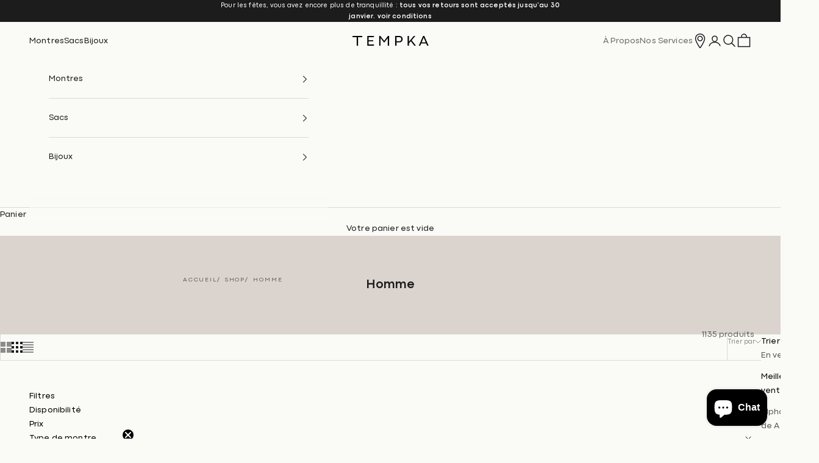

--- FILE ---
content_type: text/html; charset=utf-8
request_url: https://tempka.com/collections/montres-bijoux-homme
body_size: 42851
content:
<!doctype html>

<html lang="fr" dir="ltr">
  <head>
    <meta charset="utf-8">
    <meta
      name="viewport"
      content="width=device-width, initial-scale=1.0, height=device-height, minimum-scale=1.0, maximum-scale=5.0"
    >

    <title>
      Toutes les montres et bijoux pour Homme - Tempka.com
    </title><link rel="canonical" href="https://tempka.com/collections/montres-bijoux-homme"><link rel="shortcut icon" href="//tempka.com/cdn/shop/files/tempka_favicon-96x96px.png?v=1740737197&width=96">
      <link rel="apple-touch-icon" href="//tempka.com/cdn/shop/files/tempka_favicon-96x96px.png?v=1740737197&width=180"><link rel="preconnect" href="https://fonts.shopifycdn.com" crossorigin><link rel="preload" href="//tempka.com/cdn/fonts/raleway/raleway_n4.2c76ddd103ff0f30b1230f13e160330ff8b2c68a.woff2" as="font" type="font/woff2" crossorigin><link rel="preload" href="//tempka.com/cdn/fonts/raleway/raleway_n4.2c76ddd103ff0f30b1230f13e160330ff8b2c68a.woff2" as="font" type="font/woff2" crossorigin><meta property="og:type" content="website">
  <meta property="og:title" content="Homme"><meta property="og:url" content="https://tempka.com/collections/montres-bijoux-homme">
<meta property="og:site_name" content="Tempka"><meta name="twitter:card" content="summary"><meta name="twitter:title" content="Homme">
  <meta name="twitter:description" content=""><script async crossorigin fetchpriority="high" src="/cdn/shopifycloud/importmap-polyfill/es-modules-shim.2.4.0.js"></script>
<script type="application/ld+json">
  {
    "@context": "https://schema.org",
    "@type": "BreadcrumbList",
    "itemListElement": [{
        "@type": "ListItem",
        "position": 1,
        "name": "Accueil",
        "item": "https://tempka.com"
      },{
            "@type": "ListItem",
            "position": 2,
            "name": "Homme",
            "item": "https://tempka.com/collections/montres-bijoux-homme"
          }]
  }
</script><style>/* Typography (heading) */
  @font-face {
  font-family: Raleway;
  font-weight: 400;
  font-style: normal;
  font-display: fallback;
  src: url("//tempka.com/cdn/fonts/raleway/raleway_n4.2c76ddd103ff0f30b1230f13e160330ff8b2c68a.woff2") format("woff2"),
       url("//tempka.com/cdn/fonts/raleway/raleway_n4.c057757dddc39994ad5d9c9f58e7c2c2a72359a9.woff") format("woff");
}

@font-face {
  font-family: Raleway;
  font-weight: 400;
  font-style: italic;
  font-display: fallback;
  src: url("//tempka.com/cdn/fonts/raleway/raleway_i4.aaa73a72f55a5e60da3e9a082717e1ed8f22f0a2.woff2") format("woff2"),
       url("//tempka.com/cdn/fonts/raleway/raleway_i4.650670cc243082f8988ecc5576b6d613cfd5a8ee.woff") format("woff");
}

/* Typography (body) */
  @font-face {
  font-family: Raleway;
  font-weight: 400;
  font-style: normal;
  font-display: fallback;
  src: url("//tempka.com/cdn/fonts/raleway/raleway_n4.2c76ddd103ff0f30b1230f13e160330ff8b2c68a.woff2") format("woff2"),
       url("//tempka.com/cdn/fonts/raleway/raleway_n4.c057757dddc39994ad5d9c9f58e7c2c2a72359a9.woff") format("woff");
}

@font-face {
  font-family: Raleway;
  font-weight: 400;
  font-style: italic;
  font-display: fallback;
  src: url("//tempka.com/cdn/fonts/raleway/raleway_i4.aaa73a72f55a5e60da3e9a082717e1ed8f22f0a2.woff2") format("woff2"),
       url("//tempka.com/cdn/fonts/raleway/raleway_i4.650670cc243082f8988ecc5576b6d613cfd5a8ee.woff") format("woff");
}

@font-face {
  font-family: Raleway;
  font-weight: 700;
  font-style: normal;
  font-display: fallback;
  src: url("//tempka.com/cdn/fonts/raleway/raleway_n7.740cf9e1e4566800071db82eeca3cca45f43ba63.woff2") format("woff2"),
       url("//tempka.com/cdn/fonts/raleway/raleway_n7.84943791ecde186400af8db54cf3b5b5e5049a8f.woff") format("woff");
}

@font-face {
  font-family: Raleway;
  font-weight: 700;
  font-style: italic;
  font-display: fallback;
  src: url("//tempka.com/cdn/fonts/raleway/raleway_i7.6d68e3c55f3382a6b4f1173686f538d89ce56dbc.woff2") format("woff2"),
       url("//tempka.com/cdn/fonts/raleway/raleway_i7.ed82a5a5951418ec5b6b0a5010cb65216574b2bd.woff") format("woff");
}

:root {
    /* Container */
    --container-max-width: 100%;
    --container-xxs-max-width: 27.5rem; /* 440px */
    --container-xs-max-width: 42.5rem; /* 680px */
    --container-sm-max-width: 61.25rem; /* 980px */
    --container-md-max-width: 71.875rem; /* 1150px */
    --container-lg-max-width: 78.75rem; /* 1260px */
    --container-xl-max-width: 85rem; /* 1360px */
    --container-gutter: 1.25rem;

    --section-vertical-spacing: 2.5rem;
    --section-vertical-spacing-tight:2.5rem;

    --section-stack-gap:2.25rem;
    --section-stack-gap-tight:2.25rem;

    /* Form settings */
    --form-gap: 1.25rem; /* Gap between fieldset and submit button */
    --fieldset-gap: 1rem; /* Gap between each form input within a fieldset */
    --form-control-gap: 0.625rem; /* Gap between input and label (ignored for floating label) */
    --checkbox-control-gap: 0.75rem; /* Horizontal gap between checkbox and its associated label */
    --input-padding-block: 0.65rem; /* Vertical padding for input, textarea and native select */
    --input-padding-inline: 0.8rem; /* Horizontal padding for input, textarea and native select */
    --checkbox-size: 0.875rem; /* Size (width and height) for checkbox */

    /* Other sizes */
    --sticky-area-height: calc(var(--announcement-bar-is-sticky, 0) * var(--announcement-bar-height, 0px) + var(--header-is-sticky, 0) * var(--header-is-visible, 1) * var(--header-height, 0px));

    /* RTL support */
    --transform-logical-flip: 1;
    --transform-origin-start: left;
    --transform-origin-end: right;

    /**
     * ---------------------------------------------------------------------
     * TYPOGRAPHY
     * ---------------------------------------------------------------------
     */

    /* Font properties */
    --heading-font-family: Raleway, sans-serif;
    --heading-font-weight: 400;
    --heading-font-style: normal;
    --heading-text-transform: uppercase;
    --heading-letter-spacing: 0.18em;
    --text-font-family: Raleway, sans-serif;
    --text-font-weight: 400;
    --text-font-style: normal;
    --text-letter-spacing: 0.01em;
    --button-font: var(--text-font-style) var(--text-font-weight) var(--text-sm) / 1.65 var(--text-font-family);
    --button-text-transform: uppercase;
    --button-letter-spacing: 0.18em;

    /* Font sizes */--text-heading-size-factor: 1;
    --text-h1: max(0.6875rem, clamp(1.375rem, 1.146341463414634rem + 0.975609756097561vw, 2rem) * var(--text-heading-size-factor));
    --text-h2: max(0.6875rem, clamp(1.25rem, 1.0670731707317074rem + 0.7804878048780488vw, 1.75rem) * var(--text-heading-size-factor));
    --text-h3: max(0.6875rem, clamp(1.125rem, 1.0335365853658536rem + 0.3902439024390244vw, 1.375rem) * var(--text-heading-size-factor));
    --text-h4: max(0.6875rem, clamp(1rem, 0.9542682926829268rem + 0.1951219512195122vw, 1.125rem) * var(--text-heading-size-factor));
    --text-h5: calc(0.875rem * var(--text-heading-size-factor));
    --text-h6: calc(0.75rem * var(--text-heading-size-factor));

    --text-xs: 0.75rem;
    --text-sm: 0.8125rem;
    --text-base: 0.875rem;
    --text-lg: 1.0rem;
    --text-xl: 1.125rem;

    /* Rounded variables (used for border radius) */
    --rounded-full: 9999px;
    --button-border-radius: 0.0rem;
    --input-border-radius: 0.0rem;

    /* Box shadow */
    --shadow-sm: 0 2px 8px rgb(0 0 0 / 0.05);
    --shadow: 0 5px 15px rgb(0 0 0 / 0.05);
    --shadow-md: 0 5px 30px rgb(0 0 0 / 0.05);
    --shadow-block: px px px rgb(var(--text-primary) / 0.0);

    /**
     * ---------------------------------------------------------------------
     * OTHER
     * ---------------------------------------------------------------------
     */

    --checkmark-svg-url: url(//tempka.com/cdn/shop/t/150/assets/checkmark.svg?v=77552481021870063511763028932);
    --cursor-zoom-in-svg-url: url(//tempka.com/cdn/shop/t/150/assets/cursor-zoom-in.svg?v=128097885163783682501763028932);
  }

  [dir="rtl"]:root {
    /* RTL support */
    --transform-logical-flip: -1;
    --transform-origin-start: right;
    --transform-origin-end: left;
  }

  @media screen and (min-width: 700px) {
    :root {
      /* Typography (font size) */
      --text-xs: 0.75rem;
      --text-sm: 0.8125rem;
      --text-base: 0.875rem;
      --text-lg: 1.0rem;
      --text-xl: 1.25rem;

      /* Spacing settings */
      --container-gutter: 2rem;
    }
  }

  @media screen and (min-width: 1000px) {
    :root {
      /* Spacing settings */
      --container-gutter: 3rem;

      --section-vertical-spacing: 4rem;
      --section-vertical-spacing-tight: 4rem;

      --section-stack-gap:3rem;
      --section-stack-gap-tight:3rem;
    }
  }:root {/* Overlay used for modal */
    --page-overlay: 0 0 0 / 0.4;

    /* We use the first scheme background as default */
    --page-background: ;

    /* Product colors */
    --on-sale-text: 227 44 43;
    --on-sale-badge-background: 227 44 43;
    --on-sale-badge-text: 255 255 255;
    --sold-out-badge-background: 239 239 239;
    --sold-out-badge-text: 0 0 0 / 0.65;
    --custom-badge-background: 28 28 28;
    --custom-badge-text: 255 255 255;
    --star-color: 28 28 28;

    /* Status colors */
    --success-background: 212 227 203;
    --success-text: 48 122 7;
    --warning-background: 253 241 224;
    --warning-text: 237 138 0;
    --error-background: 243 204 204;
    --error-text: 203 43 43;
  }.color-scheme--scheme-1 {
      /* Color settings */--accent: 0 0 0;
      --text-color: 28 28 28;
      --background: 250 250 247 / 1.0;
      --background-without-opacity: 250 250 247;
      --background-gradient: ;--border-color: 217 217 214;/* Button colors */
      --button-background: 0 0 0;
      --button-text-color: 255 255 255;

      /* Circled buttons */
      --circle-button-background: 255 255 255;
      --circle-button-text-color: 28 28 28;
    }.shopify-section:has(.section-spacing.color-scheme--bg-51f620b1b24373e8bf6596c0e757d305) + .shopify-section:has(.section-spacing.color-scheme--bg-51f620b1b24373e8bf6596c0e757d305:not(.bordered-section)) .section-spacing {
      padding-block-start: 0;
    }.color-scheme--scheme-2 {
      /* Color settings */--accent: 0 0 0;
      --text-color: 0 0 0;
      --background: 250 250 247 / 1.0;
      --background-without-opacity: 250 250 247;
      --background-gradient: ;--border-color: 213 213 210;/* Button colors */
      --button-background: 0 0 0;
      --button-text-color: 255 255 255;

      /* Circled buttons */
      --circle-button-background: 255 255 255;
      --circle-button-text-color: 0 0 0;
    }.shopify-section:has(.section-spacing.color-scheme--bg-51f620b1b24373e8bf6596c0e757d305) + .shopify-section:has(.section-spacing.color-scheme--bg-51f620b1b24373e8bf6596c0e757d305:not(.bordered-section)) .section-spacing {
      padding-block-start: 0;
    }.color-scheme--scheme-3 {
      /* Color settings */--accent: 255 255 255;
      --text-color: 255 255 255;
      --background: 28 28 28 / 1.0;
      --background-without-opacity: 28 28 28;
      --background-gradient: ;--border-color: 62 62 62;/* Button colors */
      --button-background: 255 255 255;
      --button-text-color: 28 28 28;

      /* Circled buttons */
      --circle-button-background: 255 255 255;
      --circle-button-text-color: 28 28 28;
    }.shopify-section:has(.section-spacing.color-scheme--bg-c1f8cb21047e4797e94d0969dc5d1e44) + .shopify-section:has(.section-spacing.color-scheme--bg-c1f8cb21047e4797e94d0969dc5d1e44:not(.bordered-section)) .section-spacing {
      padding-block-start: 0;
    }.color-scheme--scheme-4 {
      /* Color settings */--accent: 255 255 255;
      --text-color: 255 255 255;
      --background: 0 0 0 / 0.0;
      --background-without-opacity: 0 0 0;
      --background-gradient: ;--border-color: 255 255 255;/* Button colors */
      --button-background: 255 255 255;
      --button-text-color: 28 28 28;

      /* Circled buttons */
      --circle-button-background: 255 255 255;
      --circle-button-text-color: 28 28 28;
    }.shopify-section:has(.section-spacing.color-scheme--bg-3671eee015764974ee0aef1536023e0f) + .shopify-section:has(.section-spacing.color-scheme--bg-3671eee015764974ee0aef1536023e0f:not(.bordered-section)) .section-spacing {
      padding-block-start: 0;
    }.color-scheme--scheme-991c0739-3e31-42f2-b1a4-cbe127d80bad {
      /* Color settings */--accent: 0 0 0;
      --text-color: 28 28 28;
      --background: 234 233 226 / 1.0;
      --background-without-opacity: 234 233 226;
      --background-gradient: ;--border-color: 203 202 196;/* Button colors */
      --button-background: 0 0 0;
      --button-text-color: 255 255 255;

      /* Circled buttons */
      --circle-button-background: 255 255 255;
      --circle-button-text-color: 28 28 28;
    }.shopify-section:has(.section-spacing.color-scheme--bg-dd06e3748f9aeeb08d42697ef450978b) + .shopify-section:has(.section-spacing.color-scheme--bg-dd06e3748f9aeeb08d42697ef450978b:not(.bordered-section)) .section-spacing {
      padding-block-start: 0;
    }.color-scheme--scheme-67312a5b-df36-4a8d-8b15-dd999914ff92 {
      /* Color settings */--accent: 0 0 0;
      --text-color: 28 28 28;
      --background: 219 212 206 / 1.0;
      --background-without-opacity: 219 212 206;
      --background-gradient: ;--border-color: 190 184 179;/* Button colors */
      --button-background: 0 0 0;
      --button-text-color: 255 255 255;

      /* Circled buttons */
      --circle-button-background: 255 255 255;
      --circle-button-text-color: 28 28 28;
    }.shopify-section:has(.section-spacing.color-scheme--bg-f8de239dc656b07f1690c8cceb666584) + .shopify-section:has(.section-spacing.color-scheme--bg-f8de239dc656b07f1690c8cceb666584:not(.bordered-section)) .section-spacing {
      padding-block-start: 0;
    }.color-scheme--scheme-e926bbd8-8137-49a1-a84c-f41c02290df8 {
      /* Color settings */--accent: 117 117 113;
      --text-color: 117 117 113;
      --background: 234 233 226 / 1.0;
      --background-without-opacity: 234 233 226;
      --background-gradient: ;--border-color: 216 216 209;/* Button colors */
      --button-background: 117 117 113;
      --button-text-color: 255 255 255;

      /* Circled buttons */
      --circle-button-background: 255 255 255;
      --circle-button-text-color: 117 117 113;
    }.shopify-section:has(.section-spacing.color-scheme--bg-dd06e3748f9aeeb08d42697ef450978b) + .shopify-section:has(.section-spacing.color-scheme--bg-dd06e3748f9aeeb08d42697ef450978b:not(.bordered-section)) .section-spacing {
      padding-block-start: 0;
    }.color-scheme--scheme-40bd8a53-2d3e-44c5-8d29-1391bd1fe807 {
      /* Color settings */--accent: 117 116 113;
      --text-color: 255 255 255;
      --background: 117 116 113 / 1.0;
      --background-without-opacity: 117 116 113;
      --background-gradient: ;--border-color: 138 137 134;/* Button colors */
      --button-background: 117 116 113;
      --button-text-color: 255 255 255;

      /* Circled buttons */
      --circle-button-background: 255 255 255;
      --circle-button-text-color: 28 28 28;
    }.shopify-section:has(.section-spacing.color-scheme--bg-37c993b91c9030eeb35982efcccca801) + .shopify-section:has(.section-spacing.color-scheme--bg-37c993b91c9030eeb35982efcccca801:not(.bordered-section)) .section-spacing {
      padding-block-start: 0;
    }.color-scheme--dialog {
      /* Color settings */--accent: 0 0 0;
      --text-color: 0 0 0;
      --background: 250 250 247 / 1.0;
      --background-without-opacity: 250 250 247;
      --background-gradient: ;--border-color: 213 213 210;/* Button colors */
      --button-background: 0 0 0;
      --button-text-color: 255 255 255;

      /* Circled buttons */
      --circle-button-background: 255 255 255;
      --circle-button-text-color: 0 0 0;
    }
</style><script>
  // This allows to expose several variables to the global scope, to be used in scripts
  window.themeVariables = {
    settings: {
      showPageTransition: null,
      pageType: "collection",
      moneyFormat: "{{amount}}€",
      moneyWithCurrencyFormat: "{{amount}}€ EUR",
      currencyCodeEnabled: false,
      cartType: "drawer",
      staggerMenuApparition: true
    },

    strings: {
      addedToCart: "Produit ajouté au panier !",
      closeGallery: "Fermer la galerie",
      zoomGallery: "Zoomer sur l\u0026#39;image",
      errorGallery: "L\u0026#39;image ne peut pas etre chargée",
      shippingEstimatorNoResults: "Nous ne livrons pas à votre adresse.",
      shippingEstimatorOneResult: "Il y a un résultat pour votre adresse :",
      shippingEstimatorMultipleResults: "Il y a plusieurs résultats pour votre adresse :",
      shippingEstimatorError: "Impossible d\u0026#39;estimer les frais de livraison :",
      next: "Suivant",
      previous: "Précédent"
    },

    mediaQueries: {
      'sm': 'screen and (min-width: 700px)',
      'md': 'screen and (min-width: 1000px)',
      'lg': 'screen and (min-width: 1150px)',
      'xl': 'screen and (min-width: 1400px)',
      '2xl': 'screen and (min-width: 1600px)',
      'sm-max': 'screen and (max-width: 699px)',
      'md-max': 'screen and (max-width: 999px)',
      'lg-max': 'screen and (max-width: 1149px)',
      'xl-max': 'screen and (max-width: 1399px)',
      '2xl-max': 'screen and (max-width: 1599px)',
      'motion-safe': '(prefers-reduced-motion: no-preference)',
      'motion-reduce': '(prefers-reduced-motion: reduce)',
      'supports-hover': 'screen and (pointer: fine)',
      'supports-touch': 'screen and (hover: none)'
    }
  };</script><script>
      if (!(HTMLScriptElement.supports && HTMLScriptElement.supports('importmap'))) {
        const importMapPolyfill = document.createElement('script');
        importMapPolyfill.async = true;
        importMapPolyfill.src = "//tempka.com/cdn/shop/t/150/assets/es-module-shims.min.js?v=140375185335194536761763028932";

        document.head.appendChild(importMapPolyfill);
      }
    </script>

    <script type="importmap">{
        "imports": {
          "vendor": "//tempka.com/cdn/shop/t/150/assets/vendor.min.js?v=97444456987200009421763028932",
          "theme": "//tempka.com/cdn/shop/t/150/assets/theme.js?v=77099638235748418721763028932",
          "photoswipe": "//tempka.com/cdn/shop/t/150/assets/photoswipe.min.js?v=13374349288281597431763028932"
        }
      }
    </script>

    <script type="module" src="//tempka.com/cdn/shop/t/150/assets/vendor.min.js?v=97444456987200009421763028932"></script>
    <script type="module" src="//tempka.com/cdn/shop/t/150/assets/theme.js?v=77099638235748418721763028932"></script>

    <script>window.performance && window.performance.mark && window.performance.mark('shopify.content_for_header.start');</script><meta name="google-site-verification" content="LhmnLsbpgPJH9yx3QFdCX-d-MFAeEW3SKSJtqXW33eM">
<meta name="google-site-verification" content="OYmCFdbvo91kUaGHFiIMVi2T65-4EjPUtDv0OzNc_DE">
<meta id="shopify-digital-wallet" name="shopify-digital-wallet" content="/12883045/digital_wallets/dialog">
<link rel="alternate" type="application/atom+xml" title="Feed" href="/collections/montres-bijoux-homme.atom" />
<link rel="next" href="/collections/montres-bijoux-homme?page=2">
<link rel="alternate" type="application/json+oembed" href="https://tempka.com/collections/montres-bijoux-homme.oembed">
<script async="async" src="/checkouts/internal/preloads.js?locale=fr-FR"></script>
<script id="shopify-features" type="application/json">{"accessToken":"5f6446437dd56a32e709ce083bc4568a","betas":["rich-media-storefront-analytics"],"domain":"tempka.com","predictiveSearch":true,"shopId":12883045,"locale":"fr"}</script>
<script>var Shopify = Shopify || {};
Shopify.shop = "tempka.myshopify.com";
Shopify.locale = "fr";
Shopify.currency = {"active":"EUR","rate":"1.0"};
Shopify.country = "FR";
Shopify.theme = {"name":"Code promo ajouté 07\/11\/2025- Tempka V2","id":191879217501,"schema_name":"Prestige","schema_version":"10.4.0","theme_store_id":null,"role":"main"};
Shopify.theme.handle = "null";
Shopify.theme.style = {"id":null,"handle":null};
Shopify.cdnHost = "tempka.com/cdn";
Shopify.routes = Shopify.routes || {};
Shopify.routes.root = "/";</script>
<script type="module">!function(o){(o.Shopify=o.Shopify||{}).modules=!0}(window);</script>
<script>!function(o){function n(){var o=[];function n(){o.push(Array.prototype.slice.apply(arguments))}return n.q=o,n}var t=o.Shopify=o.Shopify||{};t.loadFeatures=n(),t.autoloadFeatures=n()}(window);</script>
<script id="shop-js-analytics" type="application/json">{"pageType":"collection"}</script>
<script defer="defer" async type="module" src="//tempka.com/cdn/shopifycloud/shop-js/modules/v2/client.init-shop-cart-sync_BcDpqI9l.fr.esm.js"></script>
<script defer="defer" async type="module" src="//tempka.com/cdn/shopifycloud/shop-js/modules/v2/chunk.common_a1Rf5Dlz.esm.js"></script>
<script defer="defer" async type="module" src="//tempka.com/cdn/shopifycloud/shop-js/modules/v2/chunk.modal_Djra7sW9.esm.js"></script>
<script type="module">
  await import("//tempka.com/cdn/shopifycloud/shop-js/modules/v2/client.init-shop-cart-sync_BcDpqI9l.fr.esm.js");
await import("//tempka.com/cdn/shopifycloud/shop-js/modules/v2/chunk.common_a1Rf5Dlz.esm.js");
await import("//tempka.com/cdn/shopifycloud/shop-js/modules/v2/chunk.modal_Djra7sW9.esm.js");

  window.Shopify.SignInWithShop?.initShopCartSync?.({"fedCMEnabled":true,"windoidEnabled":true});

</script>
<script>(function() {
  var isLoaded = false;
  function asyncLoad() {
    if (isLoaded) return;
    isLoaded = true;
    var urls = ["https:\/\/smarteucookiebanner.upsell-apps.com\/script_tag.js?shop=tempka.myshopify.com","https:\/\/cdn-scripts.signifyd.com\/shopify\/script-tag.js?shop=tempka.myshopify.com","https:\/\/servicepoints.sendcloud.sc\/shops\/shopify\/embed\/510407ae-c661-4304-9626-7aaaae3150c9.js?shop=tempka.myshopify.com","https:\/\/cdn.nfcube.com\/instafeed-0a837f3faa885d4c7dc51553faaf1d6f.js?shop=tempka.myshopify.com","https:\/\/admin.revenuehunt.com\/embed.js?shop=tempka.myshopify.com","https:\/\/ecommplugins-scripts.trustpilot.com\/v2.1\/js\/header.min.js?settings=eyJrZXkiOiJncHNPd3ZpRGUyY2trUEp0IiwicyI6InNrdSJ9\u0026v=2.5\u0026shop=tempka.myshopify.com","https:\/\/ecommplugins-scripts.trustpilot.com\/v2.1\/js\/success.min.js?settings=eyJrZXkiOiJncHNPd3ZpRGUyY2trUEp0IiwicyI6InNrdSIsInQiOlsib3JkZXJzL2Z1bGZpbGxlZCJdLCJ2IjoiIiwiYSI6IlNob3BpZnktMjAyMS0wNCJ9\u0026shop=tempka.myshopify.com","https:\/\/ecommplugins-trustboxsettings.trustpilot.com\/tempka.myshopify.com.js?settings=1764333735995\u0026shop=tempka.myshopify.com","https:\/\/d23dclunsivw3h.cloudfront.net\/redirect-app.js?shop=tempka.myshopify.com"];
    for (var i = 0; i < urls.length; i++) {
      var s = document.createElement('script');
      s.type = 'text/javascript';
      s.async = true;
      s.src = urls[i];
      var x = document.getElementsByTagName('script')[0];
      x.parentNode.insertBefore(s, x);
    }
  };
  if(window.attachEvent) {
    window.attachEvent('onload', asyncLoad);
  } else {
    window.addEventListener('load', asyncLoad, false);
  }
})();</script>
<script id="__st">var __st={"a":12883045,"offset":3600,"reqid":"a1949394-fa1c-4a1e-ac76-0e7d48dffd5c-1769383620","pageurl":"tempka.com\/collections\/montres-bijoux-homme","u":"e22c526680d2","p":"collection","rtyp":"collection","rid":414100167};</script>
<script>window.ShopifyPaypalV4VisibilityTracking = true;</script>
<script id="captcha-bootstrap">!function(){'use strict';const t='contact',e='account',n='new_comment',o=[[t,t],['blogs',n],['comments',n],[t,'customer']],c=[[e,'customer_login'],[e,'guest_login'],[e,'recover_customer_password'],[e,'create_customer']],r=t=>t.map((([t,e])=>`form[action*='/${t}']:not([data-nocaptcha='true']) input[name='form_type'][value='${e}']`)).join(','),a=t=>()=>t?[...document.querySelectorAll(t)].map((t=>t.form)):[];function s(){const t=[...o],e=r(t);return a(e)}const i='password',u='form_key',d=['recaptcha-v3-token','g-recaptcha-response','h-captcha-response',i],f=()=>{try{return window.sessionStorage}catch{return}},m='__shopify_v',_=t=>t.elements[u];function p(t,e,n=!1){try{const o=window.sessionStorage,c=JSON.parse(o.getItem(e)),{data:r}=function(t){const{data:e,action:n}=t;return t[m]||n?{data:e,action:n}:{data:t,action:n}}(c);for(const[e,n]of Object.entries(r))t.elements[e]&&(t.elements[e].value=n);n&&o.removeItem(e)}catch(o){console.error('form repopulation failed',{error:o})}}const l='form_type',E='cptcha';function T(t){t.dataset[E]=!0}const w=window,h=w.document,L='Shopify',v='ce_forms',y='captcha';let A=!1;((t,e)=>{const n=(g='f06e6c50-85a8-45c8-87d0-21a2b65856fe',I='https://cdn.shopify.com/shopifycloud/storefront-forms-hcaptcha/ce_storefront_forms_captcha_hcaptcha.v1.5.2.iife.js',D={infoText:'Protégé par hCaptcha',privacyText:'Confidentialité',termsText:'Conditions'},(t,e,n)=>{const o=w[L][v],c=o.bindForm;if(c)return c(t,g,e,D).then(n);var r;o.q.push([[t,g,e,D],n]),r=I,A||(h.body.append(Object.assign(h.createElement('script'),{id:'captcha-provider',async:!0,src:r})),A=!0)});var g,I,D;w[L]=w[L]||{},w[L][v]=w[L][v]||{},w[L][v].q=[],w[L][y]=w[L][y]||{},w[L][y].protect=function(t,e){n(t,void 0,e),T(t)},Object.freeze(w[L][y]),function(t,e,n,w,h,L){const[v,y,A,g]=function(t,e,n){const i=e?o:[],u=t?c:[],d=[...i,...u],f=r(d),m=r(i),_=r(d.filter((([t,e])=>n.includes(e))));return[a(f),a(m),a(_),s()]}(w,h,L),I=t=>{const e=t.target;return e instanceof HTMLFormElement?e:e&&e.form},D=t=>v().includes(t);t.addEventListener('submit',(t=>{const e=I(t);if(!e)return;const n=D(e)&&!e.dataset.hcaptchaBound&&!e.dataset.recaptchaBound,o=_(e),c=g().includes(e)&&(!o||!o.value);(n||c)&&t.preventDefault(),c&&!n&&(function(t){try{if(!f())return;!function(t){const e=f();if(!e)return;const n=_(t);if(!n)return;const o=n.value;o&&e.removeItem(o)}(t);const e=Array.from(Array(32),(()=>Math.random().toString(36)[2])).join('');!function(t,e){_(t)||t.append(Object.assign(document.createElement('input'),{type:'hidden',name:u})),t.elements[u].value=e}(t,e),function(t,e){const n=f();if(!n)return;const o=[...t.querySelectorAll(`input[type='${i}']`)].map((({name:t})=>t)),c=[...d,...o],r={};for(const[a,s]of new FormData(t).entries())c.includes(a)||(r[a]=s);n.setItem(e,JSON.stringify({[m]:1,action:t.action,data:r}))}(t,e)}catch(e){console.error('failed to persist form',e)}}(e),e.submit())}));const S=(t,e)=>{t&&!t.dataset[E]&&(n(t,e.some((e=>e===t))),T(t))};for(const o of['focusin','change'])t.addEventListener(o,(t=>{const e=I(t);D(e)&&S(e,y())}));const B=e.get('form_key'),M=e.get(l),P=B&&M;t.addEventListener('DOMContentLoaded',(()=>{const t=y();if(P)for(const e of t)e.elements[l].value===M&&p(e,B);[...new Set([...A(),...v().filter((t=>'true'===t.dataset.shopifyCaptcha))])].forEach((e=>S(e,t)))}))}(h,new URLSearchParams(w.location.search),n,t,e,['guest_login'])})(!0,!0)}();</script>
<script integrity="sha256-4kQ18oKyAcykRKYeNunJcIwy7WH5gtpwJnB7kiuLZ1E=" data-source-attribution="shopify.loadfeatures" defer="defer" src="//tempka.com/cdn/shopifycloud/storefront/assets/storefront/load_feature-a0a9edcb.js" crossorigin="anonymous"></script>
<script data-source-attribution="shopify.dynamic_checkout.dynamic.init">var Shopify=Shopify||{};Shopify.PaymentButton=Shopify.PaymentButton||{isStorefrontPortableWallets:!0,init:function(){window.Shopify.PaymentButton.init=function(){};var t=document.createElement("script");t.src="https://tempka.com/cdn/shopifycloud/portable-wallets/latest/portable-wallets.fr.js",t.type="module",document.head.appendChild(t)}};
</script>
<script data-source-attribution="shopify.dynamic_checkout.buyer_consent">
  function portableWalletsHideBuyerConsent(e){var t=document.getElementById("shopify-buyer-consent"),n=document.getElementById("shopify-subscription-policy-button");t&&n&&(t.classList.add("hidden"),t.setAttribute("aria-hidden","true"),n.removeEventListener("click",e))}function portableWalletsShowBuyerConsent(e){var t=document.getElementById("shopify-buyer-consent"),n=document.getElementById("shopify-subscription-policy-button");t&&n&&(t.classList.remove("hidden"),t.removeAttribute("aria-hidden"),n.addEventListener("click",e))}window.Shopify?.PaymentButton&&(window.Shopify.PaymentButton.hideBuyerConsent=portableWalletsHideBuyerConsent,window.Shopify.PaymentButton.showBuyerConsent=portableWalletsShowBuyerConsent);
</script>
<script data-source-attribution="shopify.dynamic_checkout.cart.bootstrap">document.addEventListener("DOMContentLoaded",(function(){function t(){return document.querySelector("shopify-accelerated-checkout-cart, shopify-accelerated-checkout")}if(t())Shopify.PaymentButton.init();else{new MutationObserver((function(e,n){t()&&(Shopify.PaymentButton.init(),n.disconnect())})).observe(document.body,{childList:!0,subtree:!0})}}));
</script>
<script id='scb4127' type='text/javascript' async='' src='https://tempka.com/cdn/shopifycloud/privacy-banner/storefront-banner.js'></script>
<script>window.performance && window.performance.mark && window.performance.mark('shopify.content_for_header.end');</script>
<link href="//tempka.com/cdn/shop/t/150/assets/theme.css?v=104221188957058748241763364387" rel="stylesheet" type="text/css" media="all" /><!-- BEGIN app block: shopify://apps/klaviyo-email-marketing-sms/blocks/klaviyo-onsite-embed/2632fe16-c075-4321-a88b-50b567f42507 -->












  <script async src="https://static.klaviyo.com/onsite/js/TpURUL/klaviyo.js?company_id=TpURUL"></script>
  <script>!function(){if(!window.klaviyo){window._klOnsite=window._klOnsite||[];try{window.klaviyo=new Proxy({},{get:function(n,i){return"push"===i?function(){var n;(n=window._klOnsite).push.apply(n,arguments)}:function(){for(var n=arguments.length,o=new Array(n),w=0;w<n;w++)o[w]=arguments[w];var t="function"==typeof o[o.length-1]?o.pop():void 0,e=new Promise((function(n){window._klOnsite.push([i].concat(o,[function(i){t&&t(i),n(i)}]))}));return e}}})}catch(n){window.klaviyo=window.klaviyo||[],window.klaviyo.push=function(){var n;(n=window._klOnsite).push.apply(n,arguments)}}}}();</script>

  




  <script>
    window.klaviyoReviewsProductDesignMode = false
  </script>







<!-- END app block --><!-- BEGIN app block: shopify://apps/sc-easy-redirects/blocks/app/be3f8dbd-5d43-46b4-ba43-2d65046054c2 -->
    <!-- common for all pages -->
    
    
        <script src="https://cdn.shopify.com/extensions/264f3360-3201-4ab7-9087-2c63466c86a3/sc-easy-redirects-5/assets/esc-redirect-app-live-feature.js" async></script>
    




<!-- END app block --><script src="https://cdn.shopify.com/extensions/e8878072-2f6b-4e89-8082-94b04320908d/inbox-1254/assets/inbox-chat-loader.js" type="text/javascript" defer="defer"></script>
<link href="https://monorail-edge.shopifysvc.com" rel="dns-prefetch">
<script>(function(){if ("sendBeacon" in navigator && "performance" in window) {try {var session_token_from_headers = performance.getEntriesByType('navigation')[0].serverTiming.find(x => x.name == '_s').description;} catch {var session_token_from_headers = undefined;}var session_cookie_matches = document.cookie.match(/_shopify_s=([^;]*)/);var session_token_from_cookie = session_cookie_matches && session_cookie_matches.length === 2 ? session_cookie_matches[1] : "";var session_token = session_token_from_headers || session_token_from_cookie || "";function handle_abandonment_event(e) {var entries = performance.getEntries().filter(function(entry) {return /monorail-edge.shopifysvc.com/.test(entry.name);});if (!window.abandonment_tracked && entries.length === 0) {window.abandonment_tracked = true;var currentMs = Date.now();var navigation_start = performance.timing.navigationStart;var payload = {shop_id: 12883045,url: window.location.href,navigation_start,duration: currentMs - navigation_start,session_token,page_type: "collection"};window.navigator.sendBeacon("https://monorail-edge.shopifysvc.com/v1/produce", JSON.stringify({schema_id: "online_store_buyer_site_abandonment/1.1",payload: payload,metadata: {event_created_at_ms: currentMs,event_sent_at_ms: currentMs}}));}}window.addEventListener('pagehide', handle_abandonment_event);}}());</script>
<script id="web-pixels-manager-setup">(function e(e,d,r,n,o){if(void 0===o&&(o={}),!Boolean(null===(a=null===(i=window.Shopify)||void 0===i?void 0:i.analytics)||void 0===a?void 0:a.replayQueue)){var i,a;window.Shopify=window.Shopify||{};var t=window.Shopify;t.analytics=t.analytics||{};var s=t.analytics;s.replayQueue=[],s.publish=function(e,d,r){return s.replayQueue.push([e,d,r]),!0};try{self.performance.mark("wpm:start")}catch(e){}var l=function(){var e={modern:/Edge?\/(1{2}[4-9]|1[2-9]\d|[2-9]\d{2}|\d{4,})\.\d+(\.\d+|)|Firefox\/(1{2}[4-9]|1[2-9]\d|[2-9]\d{2}|\d{4,})\.\d+(\.\d+|)|Chrom(ium|e)\/(9{2}|\d{3,})\.\d+(\.\d+|)|(Maci|X1{2}).+ Version\/(15\.\d+|(1[6-9]|[2-9]\d|\d{3,})\.\d+)([,.]\d+|)( \(\w+\)|)( Mobile\/\w+|) Safari\/|Chrome.+OPR\/(9{2}|\d{3,})\.\d+\.\d+|(CPU[ +]OS|iPhone[ +]OS|CPU[ +]iPhone|CPU IPhone OS|CPU iPad OS)[ +]+(15[._]\d+|(1[6-9]|[2-9]\d|\d{3,})[._]\d+)([._]\d+|)|Android:?[ /-](13[3-9]|1[4-9]\d|[2-9]\d{2}|\d{4,})(\.\d+|)(\.\d+|)|Android.+Firefox\/(13[5-9]|1[4-9]\d|[2-9]\d{2}|\d{4,})\.\d+(\.\d+|)|Android.+Chrom(ium|e)\/(13[3-9]|1[4-9]\d|[2-9]\d{2}|\d{4,})\.\d+(\.\d+|)|SamsungBrowser\/([2-9]\d|\d{3,})\.\d+/,legacy:/Edge?\/(1[6-9]|[2-9]\d|\d{3,})\.\d+(\.\d+|)|Firefox\/(5[4-9]|[6-9]\d|\d{3,})\.\d+(\.\d+|)|Chrom(ium|e)\/(5[1-9]|[6-9]\d|\d{3,})\.\d+(\.\d+|)([\d.]+$|.*Safari\/(?![\d.]+ Edge\/[\d.]+$))|(Maci|X1{2}).+ Version\/(10\.\d+|(1[1-9]|[2-9]\d|\d{3,})\.\d+)([,.]\d+|)( \(\w+\)|)( Mobile\/\w+|) Safari\/|Chrome.+OPR\/(3[89]|[4-9]\d|\d{3,})\.\d+\.\d+|(CPU[ +]OS|iPhone[ +]OS|CPU[ +]iPhone|CPU IPhone OS|CPU iPad OS)[ +]+(10[._]\d+|(1[1-9]|[2-9]\d|\d{3,})[._]\d+)([._]\d+|)|Android:?[ /-](13[3-9]|1[4-9]\d|[2-9]\d{2}|\d{4,})(\.\d+|)(\.\d+|)|Mobile Safari.+OPR\/([89]\d|\d{3,})\.\d+\.\d+|Android.+Firefox\/(13[5-9]|1[4-9]\d|[2-9]\d{2}|\d{4,})\.\d+(\.\d+|)|Android.+Chrom(ium|e)\/(13[3-9]|1[4-9]\d|[2-9]\d{2}|\d{4,})\.\d+(\.\d+|)|Android.+(UC? ?Browser|UCWEB|U3)[ /]?(15\.([5-9]|\d{2,})|(1[6-9]|[2-9]\d|\d{3,})\.\d+)\.\d+|SamsungBrowser\/(5\.\d+|([6-9]|\d{2,})\.\d+)|Android.+MQ{2}Browser\/(14(\.(9|\d{2,})|)|(1[5-9]|[2-9]\d|\d{3,})(\.\d+|))(\.\d+|)|K[Aa][Ii]OS\/(3\.\d+|([4-9]|\d{2,})\.\d+)(\.\d+|)/},d=e.modern,r=e.legacy,n=navigator.userAgent;return n.match(d)?"modern":n.match(r)?"legacy":"unknown"}(),u="modern"===l?"modern":"legacy",c=(null!=n?n:{modern:"",legacy:""})[u],f=function(e){return[e.baseUrl,"/wpm","/b",e.hashVersion,"modern"===e.buildTarget?"m":"l",".js"].join("")}({baseUrl:d,hashVersion:r,buildTarget:u}),m=function(e){var d=e.version,r=e.bundleTarget,n=e.surface,o=e.pageUrl,i=e.monorailEndpoint;return{emit:function(e){var a=e.status,t=e.errorMsg,s=(new Date).getTime(),l=JSON.stringify({metadata:{event_sent_at_ms:s},events:[{schema_id:"web_pixels_manager_load/3.1",payload:{version:d,bundle_target:r,page_url:o,status:a,surface:n,error_msg:t},metadata:{event_created_at_ms:s}}]});if(!i)return console&&console.warn&&console.warn("[Web Pixels Manager] No Monorail endpoint provided, skipping logging."),!1;try{return self.navigator.sendBeacon.bind(self.navigator)(i,l)}catch(e){}var u=new XMLHttpRequest;try{return u.open("POST",i,!0),u.setRequestHeader("Content-Type","text/plain"),u.send(l),!0}catch(e){return console&&console.warn&&console.warn("[Web Pixels Manager] Got an unhandled error while logging to Monorail."),!1}}}}({version:r,bundleTarget:l,surface:e.surface,pageUrl:self.location.href,monorailEndpoint:e.monorailEndpoint});try{o.browserTarget=l,function(e){var d=e.src,r=e.async,n=void 0===r||r,o=e.onload,i=e.onerror,a=e.sri,t=e.scriptDataAttributes,s=void 0===t?{}:t,l=document.createElement("script"),u=document.querySelector("head"),c=document.querySelector("body");if(l.async=n,l.src=d,a&&(l.integrity=a,l.crossOrigin="anonymous"),s)for(var f in s)if(Object.prototype.hasOwnProperty.call(s,f))try{l.dataset[f]=s[f]}catch(e){}if(o&&l.addEventListener("load",o),i&&l.addEventListener("error",i),u)u.appendChild(l);else{if(!c)throw new Error("Did not find a head or body element to append the script");c.appendChild(l)}}({src:f,async:!0,onload:function(){if(!function(){var e,d;return Boolean(null===(d=null===(e=window.Shopify)||void 0===e?void 0:e.analytics)||void 0===d?void 0:d.initialized)}()){var d=window.webPixelsManager.init(e)||void 0;if(d){var r=window.Shopify.analytics;r.replayQueue.forEach((function(e){var r=e[0],n=e[1],o=e[2];d.publishCustomEvent(r,n,o)})),r.replayQueue=[],r.publish=d.publishCustomEvent,r.visitor=d.visitor,r.initialized=!0}}},onerror:function(){return m.emit({status:"failed",errorMsg:"".concat(f," has failed to load")})},sri:function(e){var d=/^sha384-[A-Za-z0-9+/=]+$/;return"string"==typeof e&&d.test(e)}(c)?c:"",scriptDataAttributes:o}),m.emit({status:"loading"})}catch(e){m.emit({status:"failed",errorMsg:(null==e?void 0:e.message)||"Unknown error"})}}})({shopId: 12883045,storefrontBaseUrl: "https://tempka.com",extensionsBaseUrl: "https://extensions.shopifycdn.com/cdn/shopifycloud/web-pixels-manager",monorailEndpoint: "https://monorail-edge.shopifysvc.com/unstable/produce_batch",surface: "storefront-renderer",enabledBetaFlags: ["2dca8a86"],webPixelsConfigList: [{"id":"3926753629","configuration":"{\"accountID\":\"TpURUL\",\"webPixelConfig\":\"eyJlbmFibGVBZGRlZFRvQ2FydEV2ZW50cyI6IHRydWV9\"}","eventPayloadVersion":"v1","runtimeContext":"STRICT","scriptVersion":"524f6c1ee37bacdca7657a665bdca589","type":"APP","apiClientId":123074,"privacyPurposes":["ANALYTICS","MARKETING"],"dataSharingAdjustments":{"protectedCustomerApprovalScopes":["read_customer_address","read_customer_email","read_customer_name","read_customer_personal_data","read_customer_phone"]}},{"id":"1121714525","configuration":"{\"config\":\"{\\\"google_tag_ids\\\":[\\\"G-10WEFZX1GX\\\",\\\"GT-WKTMPQL\\\"],\\\"target_country\\\":\\\"FR\\\",\\\"gtag_events\\\":[{\\\"type\\\":\\\"begin_checkout\\\",\\\"action_label\\\":[\\\"G-10WEFZX1GX\\\",\\\"AW-10814098661\\\/l-KmCN2Kh_UaEOWZyKQo\\\"]},{\\\"type\\\":\\\"search\\\",\\\"action_label\\\":[\\\"G-10WEFZX1GX\\\",\\\"AW-10814098661\\\/yTMFCP-Lh_UaEOWZyKQo\\\"]},{\\\"type\\\":\\\"view_item\\\",\\\"action_label\\\":[\\\"G-10WEFZX1GX\\\",\\\"AW-10814098661\\\/j9BVCOaKh_UaEOWZyKQo\\\",\\\"MC-3MX3G6EEJJ\\\"]},{\\\"type\\\":\\\"purchase\\\",\\\"action_label\\\":[\\\"G-10WEFZX1GX\\\",\\\"AW-10814098661\\\/vVoYCNqKh_UaEOWZyKQo\\\",\\\"MC-3MX3G6EEJJ\\\"]},{\\\"type\\\":\\\"page_view\\\",\\\"action_label\\\":[\\\"G-10WEFZX1GX\\\",\\\"AW-10814098661\\\/4I3vCOOKh_UaEOWZyKQo\\\",\\\"MC-3MX3G6EEJJ\\\"]},{\\\"type\\\":\\\"add_payment_info\\\",\\\"action_label\\\":[\\\"G-10WEFZX1GX\\\",\\\"AW-10814098661\\\/vKjqCIKMh_UaEOWZyKQo\\\"]},{\\\"type\\\":\\\"add_to_cart\\\",\\\"action_label\\\":[\\\"G-10WEFZX1GX\\\",\\\"AW-10814098661\\\/dWpbCOCKh_UaEOWZyKQo\\\"]}],\\\"enable_monitoring_mode\\\":false}\"}","eventPayloadVersion":"v1","runtimeContext":"OPEN","scriptVersion":"b2a88bafab3e21179ed38636efcd8a93","type":"APP","apiClientId":1780363,"privacyPurposes":[],"dataSharingAdjustments":{"protectedCustomerApprovalScopes":["read_customer_address","read_customer_email","read_customer_name","read_customer_personal_data","read_customer_phone"]}},{"id":"837353821","configuration":"{\"pixelCode\":\"CEQL30JC77U01EDF42OG\"}","eventPayloadVersion":"v1","runtimeContext":"STRICT","scriptVersion":"22e92c2ad45662f435e4801458fb78cc","type":"APP","apiClientId":4383523,"privacyPurposes":["ANALYTICS","MARKETING","SALE_OF_DATA"],"dataSharingAdjustments":{"protectedCustomerApprovalScopes":["read_customer_address","read_customer_email","read_customer_name","read_customer_personal_data","read_customer_phone"]}},{"id":"478085469","configuration":"{\"pixel_id\":\"1794023637575124\",\"pixel_type\":\"facebook_pixel\",\"metaapp_system_user_token\":\"-\"}","eventPayloadVersion":"v1","runtimeContext":"OPEN","scriptVersion":"ca16bc87fe92b6042fbaa3acc2fbdaa6","type":"APP","apiClientId":2329312,"privacyPurposes":["ANALYTICS","MARKETING","SALE_OF_DATA"],"dataSharingAdjustments":{"protectedCustomerApprovalScopes":["read_customer_address","read_customer_email","read_customer_name","read_customer_personal_data","read_customer_phone"]}},{"id":"150241629","configuration":"{\"tagID\":\"2613781265782\"}","eventPayloadVersion":"v1","runtimeContext":"STRICT","scriptVersion":"18031546ee651571ed29edbe71a3550b","type":"APP","apiClientId":3009811,"privacyPurposes":["ANALYTICS","MARKETING","SALE_OF_DATA"],"dataSharingAdjustments":{"protectedCustomerApprovalScopes":["read_customer_address","read_customer_email","read_customer_name","read_customer_personal_data","read_customer_phone"]}},{"id":"174817629","eventPayloadVersion":"v1","runtimeContext":"LAX","scriptVersion":"1","type":"CUSTOM","privacyPurposes":["ANALYTICS"],"name":"Google Analytics tag (migrated)"},{"id":"shopify-app-pixel","configuration":"{}","eventPayloadVersion":"v1","runtimeContext":"STRICT","scriptVersion":"0450","apiClientId":"shopify-pixel","type":"APP","privacyPurposes":["ANALYTICS","MARKETING"]},{"id":"shopify-custom-pixel","eventPayloadVersion":"v1","runtimeContext":"LAX","scriptVersion":"0450","apiClientId":"shopify-pixel","type":"CUSTOM","privacyPurposes":["ANALYTICS","MARKETING"]}],isMerchantRequest: false,initData: {"shop":{"name":"Tempka","paymentSettings":{"currencyCode":"EUR"},"myshopifyDomain":"tempka.myshopify.com","countryCode":"FR","storefrontUrl":"https:\/\/tempka.com"},"customer":null,"cart":null,"checkout":null,"productVariants":[],"purchasingCompany":null},},"https://tempka.com/cdn","fcfee988w5aeb613cpc8e4bc33m6693e112",{"modern":"","legacy":""},{"shopId":"12883045","storefrontBaseUrl":"https:\/\/tempka.com","extensionBaseUrl":"https:\/\/extensions.shopifycdn.com\/cdn\/shopifycloud\/web-pixels-manager","surface":"storefront-renderer","enabledBetaFlags":"[\"2dca8a86\"]","isMerchantRequest":"false","hashVersion":"fcfee988w5aeb613cpc8e4bc33m6693e112","publish":"custom","events":"[[\"page_viewed\",{}],[\"collection_viewed\",{\"collection\":{\"id\":\"414100167\",\"title\":\"Homme\",\"productVariants\":[{\"price\":{\"amount\":143.0,\"currencyCode\":\"EUR\"},\"product\":{\"title\":\"Montre TOMMY HILFIGER Homme Decker en Silicone 1791476\",\"vendor\":\"TOMMY HILFIGER\",\"id\":\"528441868353\",\"untranslatedTitle\":\"Montre TOMMY HILFIGER Homme Decker en Silicone 1791476\",\"url\":\"\/products\/montre-tommy-hilfiger-1791476\",\"type\":\"MONTRE HOMME\"},\"id\":\"62575519334749\",\"image\":{\"src\":\"\/\/tempka.com\/cdn\/shop\/files\/tommy-hilfiger-montre-tommy-hilfiger-homme-decker-en-silicone-1791476-1210188041.webp?v=1767107034\"},\"sku\":\"1791476\",\"title\":\"Default Title\",\"untranslatedTitle\":\"Default Title\"},{\"price\":{\"amount\":419.0,\"currencyCode\":\"EUR\"},\"product\":{\"title\":\"Montre MONTIGNAC Homme Automatique en Cuir Noir MOW201\",\"vendor\":\"MONTIGNAC\",\"id\":\"4656683286593\",\"untranslatedTitle\":\"Montre MONTIGNAC Homme Automatique en Cuir Noir MOW201\",\"url\":\"\/products\/montre-montignac-mow201\",\"type\":\"MONTRE HOMME\"},\"id\":\"62575551611229\",\"image\":{\"src\":\"\/\/tempka.com\/cdn\/shop\/files\/montignac-montre-montignac-homme-automatique-en-cuir-noir-mow201-1213802931.jpg?v=1767123995\"},\"sku\":\"MOW201\",\"title\":\"Default Title\",\"untranslatedTitle\":\"Default Title\"},{\"price\":{\"amount\":299.0,\"currencyCode\":\"EUR\"},\"product\":{\"title\":\"Montre MONTIGNAC Homme en Cuir MOW613\",\"vendor\":\"MONTIGNAC\",\"id\":\"6917618499649\",\"untranslatedTitle\":\"Montre MONTIGNAC Homme en Cuir MOW613\",\"url\":\"\/products\/montre-montignac-mow613\",\"type\":\"MONTRE HOMME\"},\"id\":\"62575572189533\",\"image\":{\"src\":\"\/\/tempka.com\/cdn\/shop\/files\/montignac-montre-montignac-homme-en-cuir-mow613-1213802868.png?v=1767121628\"},\"sku\":\"MOW613\",\"title\":\"Default Title\",\"untranslatedTitle\":\"Default Title\"},{\"price\":{\"amount\":189.0,\"currencyCode\":\"EUR\"},\"product\":{\"title\":\"Montre MONTIGNAC Homme en Cuir Noir MOW148\",\"vendor\":\"MONTIGNAC\",\"id\":\"4399128608833\",\"untranslatedTitle\":\"Montre MONTIGNAC Homme en Cuir Noir MOW148\",\"url\":\"\/products\/montre-montignac-mow148\",\"type\":\"MONTRE HOMME\"},\"id\":\"62575559704925\",\"image\":{\"src\":\"\/\/tempka.com\/cdn\/shop\/files\/montignac-montre-montignac-homme-en-cuir-noir-mow148-1213802967.jpg?v=1767122497\"},\"sku\":\"MOW148\",\"title\":\"Default Title\",\"untranslatedTitle\":\"Default Title\"},{\"price\":{\"amount\":199.0,\"currencyCode\":\"EUR\"},\"product\":{\"title\":\"Montre MONTIGNAC Homme en Acier Milanais Noir MOW158\",\"vendor\":\"MONTIGNAC\",\"id\":\"4399128772673\",\"untranslatedTitle\":\"Montre MONTIGNAC Homme en Acier Milanais Noir MOW158\",\"url\":\"\/products\/montre-montignac-mow158\",\"type\":\"MONTRE HOMME\"},\"id\":\"62575549776221\",\"image\":{\"src\":\"\/\/tempka.com\/cdn\/shop\/files\/montignac-montre-montignac-homme-en-acier-milanais-noir-mow158-1213802966.jpg?v=1767122408\"},\"sku\":\"MOW158\",\"title\":\"Default Title\",\"untranslatedTitle\":\"Default Title\"},{\"price\":{\"amount\":299.0,\"currencyCode\":\"EUR\"},\"product\":{\"title\":\"Montre MONTIGNAC Homme Automatique en Acier Milanais Doré MOW150\",\"vendor\":\"MONTIGNAC\",\"id\":\"4399128444993\",\"untranslatedTitle\":\"Montre MONTIGNAC Homme Automatique en Acier Milanais Doré MOW150\",\"url\":\"\/products\/montre-montignac-mow150\",\"type\":\"MONTRE HOMME\"},\"id\":\"62575563964765\",\"image\":{\"src\":\"\/\/tempka.com\/cdn\/shop\/files\/montignac-montre-montignac-homme-automatique-en-acier-milanais-dore-mow150-1213802968.jpg?v=1767124837\"},\"sku\":\"MOW150\",\"title\":\"Default Title\",\"untranslatedTitle\":\"Default Title\"},{\"price\":{\"amount\":279.0,\"currencyCode\":\"EUR\"},\"product\":{\"title\":\"Montre PIERRE LANNIER Homme Paddock Automatique 338A439\",\"vendor\":\"PIERRE LANNIER\",\"id\":\"8407095017821\",\"untranslatedTitle\":\"Montre PIERRE LANNIER Homme Paddock Automatique 338A439\",\"url\":\"\/products\/montre-pierre-lannier-338a439\",\"type\":\"MONTRE HOMME\"},\"id\":\"62575532540253\",\"image\":{\"src\":\"\/\/tempka.com\/cdn\/shop\/files\/pierre-lannier-montre-pierre-lannier-homme-automatique-paddock-338a439-1211693603.webp?v=1767621929\"},\"sku\":\"338A439\",\"title\":\"Default Title\",\"untranslatedTitle\":\"Default Title\"},{\"price\":{\"amount\":239.0,\"currencyCode\":\"EUR\"},\"product\":{\"title\":\"Montre MASERATI Homme Competizione en Acier R8853100022\",\"vendor\":\"MASERATI\",\"id\":\"4406022996033\",\"untranslatedTitle\":\"Montre MASERATI Homme Competizione en Acier R8853100022\",\"url\":\"\/products\/montre-maserati-r8853100022\",\"type\":\"MONTRE HOMME\"},\"id\":\"62575572091229\",\"image\":{\"src\":\"\/\/tempka.com\/cdn\/shop\/files\/maserati-montre-maserati-homme-competizione-en-acier-r8853100022-1215794597.webp?v=1767895597\"},\"sku\":\"R8853100022\",\"title\":\"Default Title\",\"untranslatedTitle\":\"Default Title\"},{\"price\":{\"amount\":459.0,\"currencyCode\":\"EUR\"},\"product\":{\"title\":\"Montre SEIKO Homme Presage Cocktail Automatique Cœur Ouvert SSA405J1\",\"vendor\":\"SEIKO\",\"id\":\"6543052243009\",\"untranslatedTitle\":\"Montre SEIKO Homme Presage Cocktail Automatique Cœur Ouvert SSA405J1\",\"url\":\"\/products\/montre-seiko-ssa405j1\",\"type\":\"MONTRE HOMME\"},\"id\":\"62575547351389\",\"image\":{\"src\":\"\/\/tempka.com\/cdn\/shop\/files\/seiko-montre-seiko-homme-presage-cocktail-automatique-coeur-ouvert-ssa405j1-1207896896.webp?v=1763742268\"},\"sku\":\"SSA405J1\",\"title\":\"Default Title\",\"untranslatedTitle\":\"Default Title\"},{\"price\":{\"amount\":219.0,\"currencyCode\":\"EUR\"},\"product\":{\"title\":\"Montre TOMMY HILFIGER Homme Damon en Acier Bleu 1791421\",\"vendor\":\"TOMMY HILFIGER\",\"id\":\"41780740115\",\"untranslatedTitle\":\"Montre TOMMY HILFIGER Homme Damon en Acier Bleu 1791421\",\"url\":\"\/products\/montre-tommy-hilfiger-1791421\",\"type\":\"MONTRE HOMME\"},\"id\":\"62575577792861\",\"image\":{\"src\":\"\/\/tempka.com\/cdn\/shop\/files\/tommy-hilfiger-montre-tommy-hilfiger-homme-damon-en-acier-bleu-1791421-1215794602.webp?v=1767895688\"},\"sku\":\"1791421\",\"title\":\"Default Title\",\"untranslatedTitle\":\"Default Title\"},{\"price\":{\"amount\":189.0,\"currencyCode\":\"EUR\"},\"product\":{\"title\":\"Montre TOMMY HILFIGER Homme Kane en Acier Milanais 1791398\",\"vendor\":\"TOMMY HILFIGER\",\"id\":\"12386471571\",\"untranslatedTitle\":\"Montre TOMMY HILFIGER Homme Kane en Acier Milanais 1791398\",\"url\":\"\/products\/montre-tommy-hilfiger-1791398\",\"type\":\"MONTRE HOMME\"},\"id\":\"62575528411485\",\"image\":{\"src\":\"\/\/tempka.com\/cdn\/shop\/files\/tommy-hilfiger-montre-tommy-hilfiger-homme-kane-en-acier-milanais-1791398-1215794606.webp?v=1767895811\"},\"sku\":\"1791398\",\"title\":\"Default Title\",\"untranslatedTitle\":\"Default Title\"},{\"price\":{\"amount\":429.0,\"currencyCode\":\"EUR\"},\"product\":{\"title\":\"Montre MONTIGNAC Homme Automatique en Acier MOW413\",\"vendor\":\"MONTIGNAC\",\"id\":\"6592660373569\",\"untranslatedTitle\":\"Montre MONTIGNAC Homme Automatique en Acier MOW413\",\"url\":\"\/products\/montre-montignac-mow413\",\"type\":\"MONTRE HOMME\"},\"id\":\"62575615574365\",\"image\":{\"src\":\"\/\/tempka.com\/cdn\/shop\/files\/montignac-montre-montignac-homme-automatique-en-acier-mow413-1208821375.webp?v=1767885841\"},\"sku\":\"MOW413\",\"title\":\"Default Title\",\"untranslatedTitle\":\"Default Title\"},{\"price\":{\"amount\":239.0,\"currencyCode\":\"EUR\"},\"product\":{\"title\":\"Montre PIERRE LANNIER Homme Automatic Coffret Bracelets Interchangeables 391C168\",\"vendor\":\"PIERRE LANNIER\",\"id\":\"3498648240193\",\"untranslatedTitle\":\"Montre PIERRE LANNIER Homme Automatic Coffret Bracelets Interchangeables 391C168\",\"url\":\"\/products\/montre-pierre-lannier-391c168\",\"type\":\"MONTRE HOMME\"},\"id\":\"62575567241565\",\"image\":{\"src\":\"\/\/tempka.com\/cdn\/shop\/files\/pierre-lannier-montre-pierre-lannier-homme-automatic-coffret-bracelets-interchangeables-391c168-1211693605.webp?v=1767620739\"},\"sku\":\"391C168\",\"title\":\"Default Title\",\"untranslatedTitle\":\"Default Title\"},{\"price\":{\"amount\":209.0,\"currencyCode\":\"EUR\"},\"product\":{\"title\":\"Montre MASERATI Homme Traguardo Chronographe en Acier Milanais R8873612006\",\"vendor\":\"MASERATI\",\"id\":\"12540824275\",\"untranslatedTitle\":\"Montre MASERATI Homme Traguardo Chronographe en Acier Milanais R8873612006\",\"url\":\"\/products\/montre-maserati-r8873612006\",\"type\":\"MONTRE HOMME\"},\"id\":\"62575552430429\",\"image\":{\"src\":\"\/\/tempka.com\/cdn\/shop\/files\/maserati-montre-maserati-homme-traguardo-chronographe-en-acier-milanais-r8873612006-1210604819.webp?v=1767885752\"},\"sku\":\"R8873612006\",\"title\":\"Default Title\",\"untranslatedTitle\":\"Default Title\"},{\"price\":{\"amount\":429.0,\"currencyCode\":\"EUR\"},\"product\":{\"title\":\"Montre LIP Homme Himalaya Sablier Automatique en Cuir Marron 671575\",\"vendor\":\"LIP\",\"id\":\"4591540961345\",\"untranslatedTitle\":\"Montre LIP Homme Himalaya Sablier Automatique en Cuir Marron 671575\",\"url\":\"\/products\/montre-lip-671575\",\"type\":\"MONTRE HOMME\"},\"id\":\"62575549219165\",\"image\":{\"src\":\"\/\/tempka.com\/cdn\/shop\/files\/lip-montre-lip-homme-himalaya-sablier-automatique-en-cuir-marron-671575-1211859707.webp?v=1767885663\"},\"sku\":\"671575\",\"title\":\"Default Title\",\"untranslatedTitle\":\"Default Title\"},{\"price\":{\"amount\":199.0,\"currencyCode\":\"EUR\"},\"product\":{\"title\":\"Montre FOSSIL Homme Machine Coffret Montre et Bijoux Chronographe FS5251SET\",\"vendor\":\"FOSSIL\",\"id\":\"723803701313\",\"untranslatedTitle\":\"Montre FOSSIL Homme Machine Coffret Montre et Bijoux Chronographe FS5251SET\",\"url\":\"\/products\/montre-fossil-fs5251set\",\"type\":\"MONTRE HOMME\"},\"id\":\"62575653945693\",\"image\":{\"src\":\"\/\/tempka.com\/cdn\/shop\/files\/fossil-montre-fossil-homme-machine-coffret-montre-et-bijoux-chronographe-fs5251set-1208416186.webp?v=1767107070\"},\"sku\":\"FS5251SET\",\"title\":\"Default Title\",\"untranslatedTitle\":\"Default Title\"},{\"price\":{\"amount\":299.0,\"currencyCode\":\"EUR\"},\"product\":{\"title\":\"Montre MONTIGNAC Homme Automatique en Acier MOW405\",\"vendor\":\"MONTIGNAC\",\"id\":\"6592660209729\",\"untranslatedTitle\":\"Montre MONTIGNAC Homme Automatique en Acier MOW405\",\"url\":\"\/products\/montre-montignac-mow405\",\"type\":\"MONTRE HOMME\"},\"id\":\"62575619080541\",\"image\":{\"src\":\"\/\/tempka.com\/cdn\/shop\/files\/montignac-montre-montignac-homme-automatique-en-acier-mow405-1213790370.jpg?v=1767111698\"},\"sku\":\"MOW405\",\"title\":\"Default Title\",\"untranslatedTitle\":\"Default Title\"},{\"price\":{\"amount\":429.0,\"currencyCode\":\"EUR\"},\"product\":{\"title\":\"Montre LIP Homme Himalaya Sablier Automatique en Cuir Marron 671572\",\"vendor\":\"LIP\",\"id\":\"4388613390401\",\"untranslatedTitle\":\"Montre LIP Homme Himalaya Sablier Automatique en Cuir Marron 671572\",\"url\":\"\/products\/montre-lip-671572\",\"type\":\"MONTRE HOMME\"},\"id\":\"62575625306461\",\"image\":{\"src\":\"\/\/tempka.com\/cdn\/shop\/files\/lip-montre-lip-homme-himalaya-sablier-automatique-en-cuir-marron-671572-1213802969.jpg?v=1767124898\"},\"sku\":\"671572\",\"title\":\"Default Title\",\"untranslatedTitle\":\"Default Title\"},{\"price\":{\"amount\":269.0,\"currencyCode\":\"EUR\"},\"product\":{\"title\":\"Montre MASERATI Homme Competizione en Acier R8853100021\",\"vendor\":\"MASERATI\",\"id\":\"4406022864961\",\"untranslatedTitle\":\"Montre MASERATI Homme Competizione en Acier R8853100021\",\"url\":\"\/products\/montre-maserati-r8853100021\",\"type\":\"MONTRE HOMME\"},\"id\":\"62575528608093\",\"image\":{\"src\":\"\/\/tempka.com\/cdn\/shop\/files\/maserati-montre-maserati-homme-competizione-en-acier-r8853100021-1213802962.jpg?v=1767124748\"},\"sku\":\"R8853100021\",\"title\":\"Default Title\",\"untranslatedTitle\":\"Default Title\"},{\"price\":{\"amount\":259.0,\"currencyCode\":\"EUR\"},\"product\":{\"title\":\"Montre PIERRE LANNIER Homme Elysée Automatique 456D126\",\"vendor\":\"PIERRE LANNIER\",\"id\":\"8947080823133\",\"untranslatedTitle\":\"Montre PIERRE LANNIER Homme Elysée Automatique 456D126\",\"url\":\"\/products\/montre-pierre-lannier-456d126\",\"type\":\"MONTRE HOMME\"},\"id\":\"62575536243037\",\"image\":{\"src\":\"\/\/tempka.com\/cdn\/shop\/files\/pierre-lannier-montre-pierre-lannier-homme-elysee-automatique-456d126-1213802771.jpg?v=1767122889\"},\"sku\":\"456D126\",\"title\":\"Default Title\",\"untranslatedTitle\":\"Default Title\"},{\"price\":{\"amount\":229.0,\"currencyCode\":\"EUR\"},\"product\":{\"title\":\"Montre PIERRE LANNIER Homme Automatic en Acier 317B131\",\"vendor\":\"PIERRE LANNIER\",\"id\":\"4522852679745\",\"untranslatedTitle\":\"Montre PIERRE LANNIER Homme Automatic en Acier 317B131\",\"url\":\"\/products\/montre-pierre-lannier-317b131\",\"type\":\"MONTRE HOMME\"},\"id\":\"62575537914205\",\"image\":{\"src\":\"\/\/tempka.com\/cdn\/shop\/files\/pierre-lannier-montre-pierre-lannier-homme-automatic-en-acier-317b131-1211693607.webp?v=1767620832\"},\"sku\":\"317B131\",\"title\":\"Default Title\",\"untranslatedTitle\":\"Default Title\"},{\"price\":{\"amount\":223.0,\"currencyCode\":\"EUR\"},\"product\":{\"title\":\"Montre MASERATI Homme Traguardo Chronographe R8871612006\",\"vendor\":\"MASERATI\",\"id\":\"9888910535\",\"untranslatedTitle\":\"Montre MASERATI Homme Traguardo Chronographe R8871612006\",\"url\":\"\/products\/montre-maserati-r8871612006\",\"type\":\"MONTRE HOMME\"},\"id\":\"62575602991453\",\"image\":{\"src\":\"\/\/tempka.com\/cdn\/shop\/files\/maserati-montre-maserati-homme-traguardo-chronographe-r8871612006-1213790347.jpg?v=1767112090\"},\"sku\":\"R8871612006\",\"title\":\"Default Title\",\"untranslatedTitle\":\"Default Title\"},{\"price\":{\"amount\":299.0,\"currencyCode\":\"EUR\"},\"product\":{\"title\":\"Montre MONTIGNAC Homme Automatique en Acier MOW406\",\"vendor\":\"MONTIGNAC\",\"id\":\"6592659783745\",\"untranslatedTitle\":\"Montre MONTIGNAC Homme Automatique en Acier MOW406\",\"url\":\"\/products\/montre-montignac-mow406\",\"type\":\"MONTRE HOMME\"},\"id\":\"62575559868765\",\"image\":{\"src\":\"\/\/tempka.com\/cdn\/shop\/files\/montignac-montre-montignac-homme-automatique-en-acier-mow406-1213790373.jpg?v=1767111816\"},\"sku\":\"MOW406\",\"title\":\"Default Title\",\"untranslatedTitle\":\"Default Title\"},{\"price\":{\"amount\":359.0,\"currencyCode\":\"EUR\"},\"product\":{\"title\":\"Montre BOSS Homme Champion Chronographe en Cuir Marron 1513879\",\"vendor\":\"BOSS\",\"id\":\"6592661061697\",\"untranslatedTitle\":\"Montre BOSS Homme Champion Chronographe en Cuir Marron 1513879\",\"url\":\"\/products\/montre-boss-1513879\",\"type\":\"MONTRE HOMME\"},\"id\":\"62575558361437\",\"image\":{\"src\":\"\/\/tempka.com\/cdn\/shop\/files\/boss-montre-boss-homme-champion-chronographe-en-cuir-marron-1513879-1205771530.webp?v=1763483066\"},\"sku\":\"1513879\",\"title\":\"Default Title\",\"untranslatedTitle\":\"Default Title\"},{\"price\":{\"amount\":499.0,\"currencyCode\":\"EUR\"},\"product\":{\"title\":\"Montre LIP Homme Grande Nautic-Ski Automatique 671521\",\"vendor\":\"LIP\",\"id\":\"4522852909121\",\"untranslatedTitle\":\"Montre LIP Homme Grande Nautic-Ski Automatique 671521\",\"url\":\"\/products\/montre-lip-671521\",\"type\":\"MONTRE HOMME\"},\"id\":\"62575619506525\",\"image\":{\"src\":\"\/\/tempka.com\/cdn\/shop\/files\/lip-montre-lip-homme-grande-nautic-ski-automatique-671521-1213802944.jpg?v=1767122289\"},\"sku\":\"671521\",\"title\":\"Default Title\",\"untranslatedTitle\":\"Default Title\"},{\"price\":{\"amount\":219.0,\"currencyCode\":\"EUR\"},\"product\":{\"title\":\"Montre PIERRE LANNIER Homme Automatic en Cuir Marron 322B164\",\"vendor\":\"PIERRE LANNIER\",\"id\":\"12554233171\",\"untranslatedTitle\":\"Montre PIERRE LANNIER Homme Automatic en Cuir Marron 322B164\",\"url\":\"\/products\/montre-pierre-lannier-322b164\",\"type\":\"MONTRE HOMME\"},\"id\":\"62575564620125\",\"image\":{\"src\":\"\/\/tempka.com\/cdn\/shop\/files\/pierre-lannier-montre-pierre-lannier-homme-automatic-en-cuir-marron-322b164-1211693601.webp?v=1767106976\"},\"sku\":\"322B164\",\"title\":\"Default Title\",\"untranslatedTitle\":\"Default Title\"},{\"price\":{\"amount\":189.0,\"currencyCode\":\"EUR\"},\"product\":{\"title\":\"Montre LIP Homme Himalaya en Cuir Noir 671240\",\"vendor\":\"LIP\",\"id\":\"9888855175\",\"untranslatedTitle\":\"Montre LIP Homme Himalaya en Cuir Noir 671240\",\"url\":\"\/products\/montre-lip-671240\",\"type\":\"MONTRE HOMME\"},\"id\":\"62575659286877\",\"image\":{\"src\":\"\/\/tempka.com\/cdn\/shop\/files\/lip-montre-lip-homme-himalaya-en-cuir-noir-671240-1213790348.jpg?v=1767112149\"},\"sku\":\"671240\",\"title\":\"Default Title\",\"untranslatedTitle\":\"Default Title\"},{\"price\":{\"amount\":149.0,\"currencyCode\":\"EUR\"},\"product\":{\"title\":\"Montre MASERATI Homme Successo en Cuir Bleu R8851121003\",\"vendor\":\"MASERATI\",\"id\":\"9888912775\",\"untranslatedTitle\":\"Montre MASERATI Homme Successo en Cuir Bleu R8851121003\",\"url\":\"\/products\/montre-maserati-r8851121003\",\"type\":\"MONTRE HOMME\"},\"id\":\"62575531458909\",\"image\":{\"src\":\"\/\/tempka.com\/cdn\/shop\/files\/maserati-montre-maserati-homme-successo-en-cuir-bleu-r8851121003-1213790345.jpg?v=1767111217\"},\"sku\":\"R8851121003\",\"title\":\"Default Title\",\"untranslatedTitle\":\"Default Title\"},{\"price\":{\"amount\":450.0,\"currencyCode\":\"EUR\"},\"product\":{\"title\":\"Montre PHILIPP PLEIN Homme Street Couture Chronographe PWCAA0821\",\"vendor\":\"PHILIPP PLEIN\",\"id\":\"6814248697921\",\"untranslatedTitle\":\"Montre PHILIPP PLEIN Homme Street Couture Chronographe PWCAA0821\",\"url\":\"\/products\/montre-philipp-plein-pwcaa0821\",\"type\":\"MONTRE HOMME\"},\"id\":\"62575604498781\",\"image\":{\"src\":\"\/\/tempka.com\/cdn\/shop\/files\/philipp-plein-montre-philipp-plein-homme-street-couture-chronographe-pwcaa0821-1207903744.webp?v=1763748266\"},\"sku\":\"PWCAA0821\",\"title\":\"Default Title\",\"untranslatedTitle\":\"Default Title\"},{\"price\":{\"amount\":179.0,\"currencyCode\":\"EUR\"},\"product\":{\"title\":\"Montre MASERATI Homme Competizione en Acier R8853100029\",\"vendor\":\"MASERATI\",\"id\":\"6603636146241\",\"untranslatedTitle\":\"Montre MASERATI Homme Competizione en Acier R8853100029\",\"url\":\"\/products\/montre-maserati-r8853100029\",\"type\":\"MONTRE HOMME\"},\"id\":\"62575585296733\",\"image\":{\"src\":\"\/\/tempka.com\/cdn\/shop\/files\/maserati-montre-maserati-homme-competizione-en-acier-r8853100029-1213790363.jpg?v=1767110889\"},\"sku\":\"R8853100029\",\"title\":\"Default Title\",\"untranslatedTitle\":\"Default Title\"},{\"price\":{\"amount\":299.0,\"currencyCode\":\"EUR\"},\"product\":{\"title\":\"Montre MONTIGNAC Homme Automatique en Acier MOW403\",\"vendor\":\"MONTIGNAC\",\"id\":\"6592660471873\",\"untranslatedTitle\":\"Montre MONTIGNAC Homme Automatique en Acier MOW403\",\"url\":\"\/products\/montre-montignac-mow403\",\"type\":\"MONTRE HOMME\"},\"id\":\"62575559246173\",\"image\":{\"src\":\"\/\/tempka.com\/cdn\/shop\/files\/montignac-montre-montignac-homme-automatique-en-acier-mow403-1213790368.jpg?v=1767111635\"},\"sku\":\"MOW403\",\"title\":\"Default Title\",\"untranslatedTitle\":\"Default Title\"},{\"price\":{\"amount\":151.0,\"currencyCode\":\"EUR\"},\"product\":{\"title\":\"Montre TOMMY HILFIGER Homme Jameson Chronographe en Cuir Marron 1791799\",\"vendor\":\"TOMMY HILFIGER\",\"id\":\"4586449010753\",\"untranslatedTitle\":\"Montre TOMMY HILFIGER Homme Jameson Chronographe en Cuir Marron 1791799\",\"url\":\"\/products\/montre-tommy-hifilger-1791799\",\"type\":\"MONTRE HOMME\"},\"id\":\"62575558459741\",\"image\":{\"src\":\"\/\/tempka.com\/cdn\/shop\/files\/tommy-hilfiger-montre-tommy-hilfiger-homme-jameson-chronographe-en-cuir-marron-1791799-1213802938.jpg?v=1767124151\"},\"sku\":\"1791799\",\"title\":\"Default Title\",\"untranslatedTitle\":\"Default Title\"},{\"price\":{\"amount\":199.0,\"currencyCode\":\"EUR\"},\"product\":{\"title\":\"Montre EDEN PARK Homme French Flair Sport EP37650A45BRB\",\"vendor\":\"EDEN PARK\",\"id\":\"15312431251805\",\"untranslatedTitle\":\"Montre EDEN PARK Homme French Flair Sport EP37650A45BRB\",\"url\":\"\/products\/montre-eden-park-ep37650a45brb\",\"type\":\"MONTRE HOMME\"},\"id\":\"62575619932509\",\"image\":{\"src\":\"\/\/tempka.com\/cdn\/shop\/files\/eden-park-montre-eden-park-homme-french-flair-sport-ep37650a45brb-1207774820.webp?v=1763654796\"},\"sku\":\"EP37650A45BRB\",\"title\":\"Default Title\",\"untranslatedTitle\":\"Default Title\"},{\"price\":{\"amount\":169.0,\"currencyCode\":\"EUR\"},\"product\":{\"title\":\"Montre MONTIGNAC Homme en Cuir MOW607\",\"vendor\":\"MONTIGNAC\",\"id\":\"6917618729025\",\"untranslatedTitle\":\"Montre MONTIGNAC Homme en Cuir MOW607\",\"url\":\"\/products\/montignac-mow607\",\"type\":\"MONTRE HOMME\"},\"id\":\"62575557312861\",\"image\":{\"src\":\"\/\/tempka.com\/cdn\/shop\/files\/montignac-montre-montignac-homme-en-cuir-mow607-1213802866.png?v=1767121596\"},\"sku\":\"MOW607\",\"title\":\"Default Title\",\"untranslatedTitle\":\"Default Title\"},{\"price\":{\"amount\":265.0,\"currencyCode\":\"EUR\"},\"product\":{\"title\":\"Montre BOSS Homme Sport Lux Skymaster en Acier 1513938\",\"vendor\":\"BOSS\",\"id\":\"6748875227201\",\"untranslatedTitle\":\"Montre BOSS Homme Sport Lux Skymaster en Acier 1513938\",\"url\":\"\/products\/montre-boss-1513938\",\"type\":\"MONTRE HOMME\"},\"id\":\"62575568388445\",\"image\":{\"src\":\"\/\/tempka.com\/cdn\/shop\/files\/boss-montre-boss-homme-sport-lux-skymaster-en-acier-1513938-1205771535.webp?v=1763483085\"},\"sku\":\"1513938\",\"title\":\"Default Title\",\"untranslatedTitle\":\"Default Title\"},{\"price\":{\"amount\":351.0,\"currencyCode\":\"EUR\"},\"product\":{\"title\":\"Montre BOSS Homme Skymaster Chronographe en Acier Milanais 1513837\",\"vendor\":\"BOSS\",\"id\":\"4582259490881\",\"untranslatedTitle\":\"Montre BOSS Homme Skymaster Chronographe en Acier Milanais 1513837\",\"url\":\"\/products\/montre-boss-1513837\",\"type\":\"MONTRE HOMME\"},\"id\":\"62575608168797\",\"image\":{\"src\":\"\/\/tempka.com\/cdn\/shop\/files\/boss-montre-boss-homme-skymaster-chronographe-en-acier-milanais-1513837-1205771514.webp?v=1763483439\"},\"sku\":\"1513837\",\"title\":\"Default Title\",\"untranslatedTitle\":\"Default Title\"},{\"price\":{\"amount\":389.0,\"currencyCode\":\"EUR\"},\"product\":{\"title\":\"Montre MONTIGNAC Homme Automatique en Cuir MOW604\",\"vendor\":\"MONTIGNAC\",\"id\":\"6929351147585\",\"untranslatedTitle\":\"Montre MONTIGNAC Homme Automatique en Cuir MOW604\",\"url\":\"\/products\/montre-montignac-mow604\",\"type\":\"\"},\"id\":\"62575534440797\",\"image\":{\"src\":\"\/\/tempka.com\/cdn\/shop\/files\/montignac-montre-montignac-homme-automatique-en-cuir-mow604-1213802855.jpg?v=1767150131\"},\"sku\":\"MOW604\",\"title\":\"Default Title\",\"untranslatedTitle\":\"Default Title\"},{\"price\":{\"amount\":199.0,\"currencyCode\":\"EUR\"},\"product\":{\"title\":\"Montre FOSSIL Homme Grant Automatique en Cuir ME3099\",\"vendor\":\"FOSSIL\",\"id\":\"6637557743681\",\"untranslatedTitle\":\"Montre FOSSIL Homme Grant Automatique en Cuir ME3099\",\"url\":\"\/products\/montre-fossil-me3099\",\"type\":\"MONTRE HOMME\"},\"id\":\"62575521825117\",\"image\":{\"src\":\"\/\/tempka.com\/cdn\/shop\/files\/fossil-montre-fossil-homme-grant-automatique-en-cuir-me3099-1208416192.webp?v=1764021877\"},\"sku\":\"ME3099\",\"title\":\"Default Title\",\"untranslatedTitle\":\"Default Title\"},{\"price\":{\"amount\":349.0,\"currencyCode\":\"EUR\"},\"product\":{\"title\":\"Montre MASERATI Homme Traguardo en Acier R8873612041\",\"vendor\":\"MASERATI\",\"id\":\"6603636277313\",\"untranslatedTitle\":\"Montre MASERATI Homme Traguardo en Acier R8873612041\",\"url\":\"\/products\/montre-maserati-r8873612041\",\"type\":\"MONTRE HOMME\"},\"id\":\"62575580315997\",\"image\":{\"src\":\"\/\/tempka.com\/cdn\/shop\/files\/maserati-montre-maserati-homme-traguardo-en-acier-r8873612041-1213790360.jpg?v=1767111429\"},\"sku\":\"R8873612041\",\"title\":\"Default Title\",\"untranslatedTitle\":\"Default Title\"},{\"price\":{\"amount\":175.0,\"currencyCode\":\"EUR\"},\"product\":{\"title\":\"Montre TOMMY HILFIGER Homme Baker en Acier Doré 1710447\",\"vendor\":\"TOMMY HILFIGER\",\"id\":\"6557258219585\",\"untranslatedTitle\":\"Montre TOMMY HILFIGER Homme Baker en Acier Doré 1710447\",\"url\":\"\/products\/montre-tommy-hifilger-1710447\",\"type\":\"MONTRE HOMME\"},\"id\":\"62575528083805\",\"image\":{\"src\":\"\/\/tempka.com\/cdn\/shop\/files\/tommy-hilfiger-montre-tommy-hilfiger-homme-baker-en-acier-dore-1710447-1213790383.png?v=1767110949\"},\"sku\":\"1710447\",\"title\":\"Default Title\",\"untranslatedTitle\":\"Default Title\"},{\"price\":{\"amount\":199.0,\"currencyCode\":\"EUR\"},\"product\":{\"title\":\"Montre MASERATI Homme Successo Chronographe en Acier R8873621002\",\"vendor\":\"MASERATI\",\"id\":\"9888910983\",\"untranslatedTitle\":\"Montre MASERATI Homme Successo Chronographe en Acier R8873621002\",\"url\":\"\/products\/montre-maserati-r8873621002\",\"type\":\"MONTRE HOMME\"},\"id\":\"62575553741149\",\"image\":{\"src\":\"\/\/tempka.com\/cdn\/shop\/files\/maserati-montre-maserati-homme-successo-chronographe-en-acier-r8873621002-1213790346.jpg?v=1767112115\"},\"sku\":\"R8873621002\",\"title\":\"Default Title\",\"untranslatedTitle\":\"Default Title\"},{\"price\":{\"amount\":109.0,\"currencyCode\":\"EUR\"},\"product\":{\"title\":\"Bracelet LACOSTE BIJOUX Homme Metropole 2040119\",\"vendor\":\"LACOSTE BIJOUX\",\"id\":\"15507815399773\",\"untranslatedTitle\":\"Bracelet LACOSTE BIJOUX Homme Metropole 2040119\",\"url\":\"\/products\/montre-lacoste-bijoux-2040119\",\"type\":\"BRACELET HOMME\"},\"id\":\"62575593095517\",\"image\":{\"src\":\"\/\/tempka.com\/cdn\/shop\/files\/lacoste-bijoux-lacoste-bijoux-2040119-1180866181.jpg?v=1753281145\"},\"sku\":\"2040119\",\"title\":\"Default Title\",\"untranslatedTitle\":\"Default Title\"},{\"price\":{\"amount\":127.0,\"currencyCode\":\"EUR\"},\"product\":{\"title\":\"Montre TOMMY HILFIGER Homme Tyson en Acier 1710588\",\"vendor\":\"TOMMY HILFIGER\",\"id\":\"8726039658845\",\"untranslatedTitle\":\"Montre TOMMY HILFIGER Homme Tyson en Acier 1710588\",\"url\":\"\/products\/montre-tommy-hilfiger-1710588\",\"type\":\"MONTRE HOMME\"},\"id\":\"62575584739677\",\"image\":{\"src\":\"\/\/tempka.com\/cdn\/shop\/files\/tommy-hilfiger-montre-tommy-hilfiger-homme-tyson-en-acier-1710588-1213802783.png?v=1767119498\"},\"sku\":\"1710588\",\"title\":\"Default Title\",\"untranslatedTitle\":\"Default Title\"},{\"price\":{\"amount\":287.0,\"currencyCode\":\"EUR\"},\"product\":{\"title\":\"Montre BOSS Homme Gregor en Acier Milanais Noir 1514065\",\"vendor\":\"BOSS\",\"id\":\"8353148076381\",\"untranslatedTitle\":\"Montre BOSS Homme Gregor en Acier Milanais Noir 1514065\",\"url\":\"\/products\/montre-boss-1514065\",\"type\":\"MONTRE HOMME\"},\"id\":\"62575604302173\",\"image\":{\"src\":\"\/\/tempka.com\/cdn\/shop\/files\/boss-montre-boss-homme-gregor-en-acier-milanais-noir-1514065-1205764137.webp?v=1763481763\"},\"sku\":\"1514065\",\"title\":\"Default Title\",\"untranslatedTitle\":\"Default Title\"},{\"price\":{\"amount\":439.0,\"currencyCode\":\"EUR\"},\"product\":{\"title\":\"Montre BOSS Homme Associate Chronographe en Acier Noir 1513811\",\"vendor\":\"BOSS\",\"id\":\"4582259785793\",\"untranslatedTitle\":\"Montre BOSS Homme Associate Chronographe en Acier Noir 1513811\",\"url\":\"\/products\/montre-hugo-boss-1513811\",\"type\":\"MONTRE HOMME\"},\"id\":\"62575558230365\",\"image\":{\"src\":\"\/\/tempka.com\/cdn\/shop\/files\/boss-montre-boss-homme-associate-chronographe-en-acier-noir-1513811-1205771520.webp?v=1763483321\"},\"sku\":\"1513811\",\"title\":\"Default Title\",\"untranslatedTitle\":\"Default Title\"},{\"price\":{\"amount\":249.0,\"currencyCode\":\"EUR\"},\"product\":{\"title\":\"Montre PIERRE LANNIER Homme Automatic en Acier Milanais Bleu 318B468\",\"vendor\":\"PIERRE LANNIER\",\"id\":\"4522852352065\",\"untranslatedTitle\":\"Montre PIERRE LANNIER Homme Automatic en Acier Milanais Bleu 318B468\",\"url\":\"\/products\/montre-pierre-lannier-318b468\",\"type\":\"MONTRE HOMME\"},\"id\":\"62575639986525\",\"image\":{\"src\":\"\/\/tempka.com\/cdn\/shop\/files\/pierre-lannier-montre-pierre-lannier-homme-automatic-en-acier-milanais-bleu-318b468-1211693592.webp?v=1767621042\"},\"sku\":\"318B468\",\"title\":\"Default Title\",\"untranslatedTitle\":\"Default Title\"},{\"price\":{\"amount\":329.0,\"currencyCode\":\"EUR\"},\"product\":{\"title\":\"Montre MONTIGNAC Homme Automatique en Acier Milanais MOW801\",\"vendor\":\"MONTIGNAC\",\"id\":\"8668745761117\",\"untranslatedTitle\":\"Montre MONTIGNAC Homme Automatique en Acier Milanais MOW801\",\"url\":\"\/products\/montre-montignac-mow801\",\"type\":\"MONTRE HOMME\"},\"id\":\"62575560098141\",\"image\":{\"src\":\"\/\/tempka.com\/cdn\/shop\/files\/montignac-montre-montignac-homme-automatique-en-acier-milanais-mow801-1213802820.png?v=1767120610\"},\"sku\":\"MOW801\",\"title\":\"Default Title\",\"untranslatedTitle\":\"Default Title\"},{\"price\":{\"amount\":229.0,\"currencyCode\":\"EUR\"},\"product\":{\"title\":\"Montre TOMMY HILFIGER Homme Luca en Acier Noir 1710494\",\"vendor\":\"TOMMY HILFIGER\",\"id\":\"8353147748701\",\"untranslatedTitle\":\"Montre TOMMY HILFIGER Homme Luca en Acier Noir 1710494\",\"url\":\"\/products\/montre-tommy-hilfiger-1710494\",\"type\":\"MONTRE HOMME\"},\"id\":\"62575593849181\",\"image\":{\"src\":\"\/\/tempka.com\/cdn\/shop\/files\/tommy-hilfiger-montre-tommy-hilfiger-homme-luca-en-acier-noir-1710494-1213802903.webp?v=1767118658\"},\"sku\":\"1710494\",\"title\":\"Default Title\",\"untranslatedTitle\":\"Default Title\"}]}}]]"});</script><script>
  window.ShopifyAnalytics = window.ShopifyAnalytics || {};
  window.ShopifyAnalytics.meta = window.ShopifyAnalytics.meta || {};
  window.ShopifyAnalytics.meta.currency = 'EUR';
  var meta = {"products":[{"id":528441868353,"gid":"gid:\/\/shopify\/Product\/528441868353","vendor":"TOMMY HILFIGER","type":"MONTRE HOMME","handle":"montre-tommy-hilfiger-1791476","variants":[{"id":62575519334749,"price":14300,"name":"Montre TOMMY HILFIGER Homme Decker en Silicone 1791476","public_title":null,"sku":"1791476"}],"remote":false},{"id":4656683286593,"gid":"gid:\/\/shopify\/Product\/4656683286593","vendor":"MONTIGNAC","type":"MONTRE HOMME","handle":"montre-montignac-mow201","variants":[{"id":62575551611229,"price":41900,"name":"Montre MONTIGNAC Homme Automatique en Cuir Noir MOW201","public_title":null,"sku":"MOW201"}],"remote":false},{"id":6917618499649,"gid":"gid:\/\/shopify\/Product\/6917618499649","vendor":"MONTIGNAC","type":"MONTRE HOMME","handle":"montre-montignac-mow613","variants":[{"id":62575572189533,"price":29900,"name":"Montre MONTIGNAC Homme en Cuir MOW613","public_title":null,"sku":"MOW613"}],"remote":false},{"id":4399128608833,"gid":"gid:\/\/shopify\/Product\/4399128608833","vendor":"MONTIGNAC","type":"MONTRE HOMME","handle":"montre-montignac-mow148","variants":[{"id":62575559704925,"price":18900,"name":"Montre MONTIGNAC Homme en Cuir Noir MOW148","public_title":null,"sku":"MOW148"}],"remote":false},{"id":4399128772673,"gid":"gid:\/\/shopify\/Product\/4399128772673","vendor":"MONTIGNAC","type":"MONTRE HOMME","handle":"montre-montignac-mow158","variants":[{"id":62575549776221,"price":19900,"name":"Montre MONTIGNAC Homme en Acier Milanais Noir MOW158","public_title":null,"sku":"MOW158"}],"remote":false},{"id":4399128444993,"gid":"gid:\/\/shopify\/Product\/4399128444993","vendor":"MONTIGNAC","type":"MONTRE HOMME","handle":"montre-montignac-mow150","variants":[{"id":62575563964765,"price":29900,"name":"Montre MONTIGNAC Homme Automatique en Acier Milanais Doré MOW150","public_title":null,"sku":"MOW150"}],"remote":false},{"id":8407095017821,"gid":"gid:\/\/shopify\/Product\/8407095017821","vendor":"PIERRE LANNIER","type":"MONTRE HOMME","handle":"montre-pierre-lannier-338a439","variants":[{"id":62575532540253,"price":27900,"name":"Montre PIERRE LANNIER Homme Paddock Automatique 338A439","public_title":null,"sku":"338A439"}],"remote":false},{"id":4406022996033,"gid":"gid:\/\/shopify\/Product\/4406022996033","vendor":"MASERATI","type":"MONTRE HOMME","handle":"montre-maserati-r8853100022","variants":[{"id":62575572091229,"price":23900,"name":"Montre MASERATI Homme Competizione en Acier R8853100022","public_title":null,"sku":"R8853100022"}],"remote":false},{"id":6543052243009,"gid":"gid:\/\/shopify\/Product\/6543052243009","vendor":"SEIKO","type":"MONTRE HOMME","handle":"montre-seiko-ssa405j1","variants":[{"id":62575547351389,"price":45900,"name":"Montre SEIKO Homme Presage Cocktail Automatique Cœur Ouvert SSA405J1","public_title":null,"sku":"SSA405J1"}],"remote":false},{"id":41780740115,"gid":"gid:\/\/shopify\/Product\/41780740115","vendor":"TOMMY HILFIGER","type":"MONTRE HOMME","handle":"montre-tommy-hilfiger-1791421","variants":[{"id":62575577792861,"price":21900,"name":"Montre TOMMY HILFIGER Homme Damon en Acier Bleu 1791421","public_title":null,"sku":"1791421"}],"remote":false},{"id":12386471571,"gid":"gid:\/\/shopify\/Product\/12386471571","vendor":"TOMMY HILFIGER","type":"MONTRE HOMME","handle":"montre-tommy-hilfiger-1791398","variants":[{"id":62575528411485,"price":18900,"name":"Montre TOMMY HILFIGER Homme Kane en Acier Milanais 1791398","public_title":null,"sku":"1791398"}],"remote":false},{"id":6592660373569,"gid":"gid:\/\/shopify\/Product\/6592660373569","vendor":"MONTIGNAC","type":"MONTRE HOMME","handle":"montre-montignac-mow413","variants":[{"id":62575615574365,"price":42900,"name":"Montre MONTIGNAC Homme Automatique en Acier MOW413","public_title":null,"sku":"MOW413"}],"remote":false},{"id":3498648240193,"gid":"gid:\/\/shopify\/Product\/3498648240193","vendor":"PIERRE LANNIER","type":"MONTRE HOMME","handle":"montre-pierre-lannier-391c168","variants":[{"id":62575567241565,"price":23900,"name":"Montre PIERRE LANNIER Homme Automatic Coffret Bracelets Interchangeables 391C168","public_title":null,"sku":"391C168"}],"remote":false},{"id":12540824275,"gid":"gid:\/\/shopify\/Product\/12540824275","vendor":"MASERATI","type":"MONTRE HOMME","handle":"montre-maserati-r8873612006","variants":[{"id":62575552430429,"price":20900,"name":"Montre MASERATI Homme Traguardo Chronographe en Acier Milanais R8873612006","public_title":null,"sku":"R8873612006"}],"remote":false},{"id":4591540961345,"gid":"gid:\/\/shopify\/Product\/4591540961345","vendor":"LIP","type":"MONTRE HOMME","handle":"montre-lip-671575","variants":[{"id":62575549219165,"price":42900,"name":"Montre LIP Homme Himalaya Sablier Automatique en Cuir Marron 671575","public_title":null,"sku":"671575"}],"remote":false},{"id":723803701313,"gid":"gid:\/\/shopify\/Product\/723803701313","vendor":"FOSSIL","type":"MONTRE HOMME","handle":"montre-fossil-fs5251set","variants":[{"id":62575653945693,"price":19900,"name":"Montre FOSSIL Homme Machine Coffret Montre et Bijoux Chronographe FS5251SET","public_title":null,"sku":"FS5251SET"}],"remote":false},{"id":6592660209729,"gid":"gid:\/\/shopify\/Product\/6592660209729","vendor":"MONTIGNAC","type":"MONTRE HOMME","handle":"montre-montignac-mow405","variants":[{"id":62575619080541,"price":29900,"name":"Montre MONTIGNAC Homme Automatique en Acier MOW405","public_title":null,"sku":"MOW405"}],"remote":false},{"id":4388613390401,"gid":"gid:\/\/shopify\/Product\/4388613390401","vendor":"LIP","type":"MONTRE HOMME","handle":"montre-lip-671572","variants":[{"id":62575625306461,"price":42900,"name":"Montre LIP Homme Himalaya Sablier Automatique en Cuir Marron 671572","public_title":null,"sku":"671572"}],"remote":false},{"id":4406022864961,"gid":"gid:\/\/shopify\/Product\/4406022864961","vendor":"MASERATI","type":"MONTRE HOMME","handle":"montre-maserati-r8853100021","variants":[{"id":62575528608093,"price":26900,"name":"Montre MASERATI Homme Competizione en Acier R8853100021","public_title":null,"sku":"R8853100021"}],"remote":false},{"id":8947080823133,"gid":"gid:\/\/shopify\/Product\/8947080823133","vendor":"PIERRE LANNIER","type":"MONTRE HOMME","handle":"montre-pierre-lannier-456d126","variants":[{"id":62575536243037,"price":25900,"name":"Montre PIERRE LANNIER Homme Elysée Automatique 456D126","public_title":null,"sku":"456D126"}],"remote":false},{"id":4522852679745,"gid":"gid:\/\/shopify\/Product\/4522852679745","vendor":"PIERRE LANNIER","type":"MONTRE HOMME","handle":"montre-pierre-lannier-317b131","variants":[{"id":62575537914205,"price":22900,"name":"Montre PIERRE LANNIER Homme Automatic en Acier 317B131","public_title":null,"sku":"317B131"}],"remote":false},{"id":9888910535,"gid":"gid:\/\/shopify\/Product\/9888910535","vendor":"MASERATI","type":"MONTRE HOMME","handle":"montre-maserati-r8871612006","variants":[{"id":62575602991453,"price":22300,"name":"Montre MASERATI Homme Traguardo Chronographe R8871612006","public_title":null,"sku":"R8871612006"}],"remote":false},{"id":6592659783745,"gid":"gid:\/\/shopify\/Product\/6592659783745","vendor":"MONTIGNAC","type":"MONTRE HOMME","handle":"montre-montignac-mow406","variants":[{"id":62575559868765,"price":29900,"name":"Montre MONTIGNAC Homme Automatique en Acier MOW406","public_title":null,"sku":"MOW406"}],"remote":false},{"id":6592661061697,"gid":"gid:\/\/shopify\/Product\/6592661061697","vendor":"BOSS","type":"MONTRE HOMME","handle":"montre-boss-1513879","variants":[{"id":62575558361437,"price":35900,"name":"Montre BOSS Homme Champion Chronographe en Cuir Marron 1513879","public_title":null,"sku":"1513879"}],"remote":false},{"id":4522852909121,"gid":"gid:\/\/shopify\/Product\/4522852909121","vendor":"LIP","type":"MONTRE HOMME","handle":"montre-lip-671521","variants":[{"id":62575619506525,"price":49900,"name":"Montre LIP Homme Grande Nautic-Ski Automatique 671521","public_title":null,"sku":"671521"}],"remote":false},{"id":12554233171,"gid":"gid:\/\/shopify\/Product\/12554233171","vendor":"PIERRE LANNIER","type":"MONTRE HOMME","handle":"montre-pierre-lannier-322b164","variants":[{"id":62575564620125,"price":21900,"name":"Montre PIERRE LANNIER Homme Automatic en Cuir Marron 322B164","public_title":null,"sku":"322B164"}],"remote":false},{"id":9888855175,"gid":"gid:\/\/shopify\/Product\/9888855175","vendor":"LIP","type":"MONTRE HOMME","handle":"montre-lip-671240","variants":[{"id":62575659286877,"price":18900,"name":"Montre LIP Homme Himalaya en Cuir Noir 671240","public_title":null,"sku":"671240"}],"remote":false},{"id":9888912775,"gid":"gid:\/\/shopify\/Product\/9888912775","vendor":"MASERATI","type":"MONTRE HOMME","handle":"montre-maserati-r8851121003","variants":[{"id":62575531458909,"price":14900,"name":"Montre MASERATI Homme Successo en Cuir Bleu R8851121003","public_title":null,"sku":"R8851121003"}],"remote":false},{"id":6814248697921,"gid":"gid:\/\/shopify\/Product\/6814248697921","vendor":"PHILIPP PLEIN","type":"MONTRE HOMME","handle":"montre-philipp-plein-pwcaa0821","variants":[{"id":62575604498781,"price":45000,"name":"Montre PHILIPP PLEIN Homme Street Couture Chronographe PWCAA0821","public_title":null,"sku":"PWCAA0821"}],"remote":false},{"id":6603636146241,"gid":"gid:\/\/shopify\/Product\/6603636146241","vendor":"MASERATI","type":"MONTRE HOMME","handle":"montre-maserati-r8853100029","variants":[{"id":62575585296733,"price":17900,"name":"Montre MASERATI Homme Competizione en Acier R8853100029","public_title":null,"sku":"R8853100029"}],"remote":false},{"id":6592660471873,"gid":"gid:\/\/shopify\/Product\/6592660471873","vendor":"MONTIGNAC","type":"MONTRE HOMME","handle":"montre-montignac-mow403","variants":[{"id":62575559246173,"price":29900,"name":"Montre MONTIGNAC Homme Automatique en Acier MOW403","public_title":null,"sku":"MOW403"}],"remote":false},{"id":4586449010753,"gid":"gid:\/\/shopify\/Product\/4586449010753","vendor":"TOMMY HILFIGER","type":"MONTRE HOMME","handle":"montre-tommy-hifilger-1791799","variants":[{"id":62575558459741,"price":15100,"name":"Montre TOMMY HILFIGER Homme Jameson Chronographe en Cuir Marron 1791799","public_title":null,"sku":"1791799"}],"remote":false},{"id":15312431251805,"gid":"gid:\/\/shopify\/Product\/15312431251805","vendor":"EDEN PARK","type":"MONTRE HOMME","handle":"montre-eden-park-ep37650a45brb","variants":[{"id":62575619932509,"price":19900,"name":"Montre EDEN PARK Homme French Flair Sport EP37650A45BRB","public_title":null,"sku":"EP37650A45BRB"}],"remote":false},{"id":6917618729025,"gid":"gid:\/\/shopify\/Product\/6917618729025","vendor":"MONTIGNAC","type":"MONTRE HOMME","handle":"montignac-mow607","variants":[{"id":62575557312861,"price":16900,"name":"Montre MONTIGNAC Homme en Cuir MOW607","public_title":null,"sku":"MOW607"}],"remote":false},{"id":6748875227201,"gid":"gid:\/\/shopify\/Product\/6748875227201","vendor":"BOSS","type":"MONTRE HOMME","handle":"montre-boss-1513938","variants":[{"id":62575568388445,"price":26500,"name":"Montre BOSS Homme Sport Lux Skymaster en Acier 1513938","public_title":null,"sku":"1513938"}],"remote":false},{"id":4582259490881,"gid":"gid:\/\/shopify\/Product\/4582259490881","vendor":"BOSS","type":"MONTRE HOMME","handle":"montre-boss-1513837","variants":[{"id":62575608168797,"price":35100,"name":"Montre BOSS Homme Skymaster Chronographe en Acier Milanais 1513837","public_title":null,"sku":"1513837"}],"remote":false},{"id":6929351147585,"gid":"gid:\/\/shopify\/Product\/6929351147585","vendor":"MONTIGNAC","type":"","handle":"montre-montignac-mow604","variants":[{"id":62575534440797,"price":38900,"name":"Montre MONTIGNAC Homme Automatique en Cuir MOW604","public_title":null,"sku":"MOW604"}],"remote":false},{"id":6637557743681,"gid":"gid:\/\/shopify\/Product\/6637557743681","vendor":"FOSSIL","type":"MONTRE HOMME","handle":"montre-fossil-me3099","variants":[{"id":62575521825117,"price":19900,"name":"Montre FOSSIL Homme Grant Automatique en Cuir ME3099","public_title":null,"sku":"ME3099"}],"remote":false},{"id":6603636277313,"gid":"gid:\/\/shopify\/Product\/6603636277313","vendor":"MASERATI","type":"MONTRE HOMME","handle":"montre-maserati-r8873612041","variants":[{"id":62575580315997,"price":34900,"name":"Montre MASERATI Homme Traguardo en Acier R8873612041","public_title":null,"sku":"R8873612041"}],"remote":false},{"id":6557258219585,"gid":"gid:\/\/shopify\/Product\/6557258219585","vendor":"TOMMY HILFIGER","type":"MONTRE HOMME","handle":"montre-tommy-hifilger-1710447","variants":[{"id":62575528083805,"price":17500,"name":"Montre TOMMY HILFIGER Homme Baker en Acier Doré 1710447","public_title":null,"sku":"1710447"}],"remote":false},{"id":9888910983,"gid":"gid:\/\/shopify\/Product\/9888910983","vendor":"MASERATI","type":"MONTRE HOMME","handle":"montre-maserati-r8873621002","variants":[{"id":62575553741149,"price":19900,"name":"Montre MASERATI Homme Successo Chronographe en Acier R8873621002","public_title":null,"sku":"R8873621002"}],"remote":false},{"id":15507815399773,"gid":"gid:\/\/shopify\/Product\/15507815399773","vendor":"LACOSTE BIJOUX","type":"BRACELET HOMME","handle":"montre-lacoste-bijoux-2040119","variants":[{"id":62575593095517,"price":10900,"name":"Bracelet LACOSTE BIJOUX Homme Metropole 2040119","public_title":null,"sku":"2040119"}],"remote":false},{"id":8726039658845,"gid":"gid:\/\/shopify\/Product\/8726039658845","vendor":"TOMMY HILFIGER","type":"MONTRE HOMME","handle":"montre-tommy-hilfiger-1710588","variants":[{"id":62575584739677,"price":12700,"name":"Montre TOMMY HILFIGER Homme Tyson en Acier 1710588","public_title":null,"sku":"1710588"}],"remote":false},{"id":8353148076381,"gid":"gid:\/\/shopify\/Product\/8353148076381","vendor":"BOSS","type":"MONTRE HOMME","handle":"montre-boss-1514065","variants":[{"id":62575604302173,"price":28700,"name":"Montre BOSS Homme Gregor en Acier Milanais Noir 1514065","public_title":null,"sku":"1514065"}],"remote":false},{"id":4582259785793,"gid":"gid:\/\/shopify\/Product\/4582259785793","vendor":"BOSS","type":"MONTRE HOMME","handle":"montre-hugo-boss-1513811","variants":[{"id":62575558230365,"price":43900,"name":"Montre BOSS Homme Associate Chronographe en Acier Noir 1513811","public_title":null,"sku":"1513811"}],"remote":false},{"id":4522852352065,"gid":"gid:\/\/shopify\/Product\/4522852352065","vendor":"PIERRE LANNIER","type":"MONTRE HOMME","handle":"montre-pierre-lannier-318b468","variants":[{"id":62575639986525,"price":24900,"name":"Montre PIERRE LANNIER Homme Automatic en Acier Milanais Bleu 318B468","public_title":null,"sku":"318B468"}],"remote":false},{"id":8668745761117,"gid":"gid:\/\/shopify\/Product\/8668745761117","vendor":"MONTIGNAC","type":"MONTRE HOMME","handle":"montre-montignac-mow801","variants":[{"id":62575560098141,"price":32900,"name":"Montre MONTIGNAC Homme Automatique en Acier Milanais MOW801","public_title":null,"sku":"MOW801"}],"remote":false},{"id":8353147748701,"gid":"gid:\/\/shopify\/Product\/8353147748701","vendor":"TOMMY HILFIGER","type":"MONTRE HOMME","handle":"montre-tommy-hilfiger-1710494","variants":[{"id":62575593849181,"price":22900,"name":"Montre TOMMY HILFIGER Homme Luca en Acier Noir 1710494","public_title":null,"sku":"1710494"}],"remote":false}],"page":{"pageType":"collection","resourceType":"collection","resourceId":414100167,"requestId":"a1949394-fa1c-4a1e-ac76-0e7d48dffd5c-1769383620"}};
  for (var attr in meta) {
    window.ShopifyAnalytics.meta[attr] = meta[attr];
  }
</script>
<script class="analytics">
  (function () {
    var customDocumentWrite = function(content) {
      var jquery = null;

      if (window.jQuery) {
        jquery = window.jQuery;
      } else if (window.Checkout && window.Checkout.$) {
        jquery = window.Checkout.$;
      }

      if (jquery) {
        jquery('body').append(content);
      }
    };

    var hasLoggedConversion = function(token) {
      if (token) {
        return document.cookie.indexOf('loggedConversion=' + token) !== -1;
      }
      return false;
    }

    var setCookieIfConversion = function(token) {
      if (token) {
        var twoMonthsFromNow = new Date(Date.now());
        twoMonthsFromNow.setMonth(twoMonthsFromNow.getMonth() + 2);

        document.cookie = 'loggedConversion=' + token + '; expires=' + twoMonthsFromNow;
      }
    }

    var trekkie = window.ShopifyAnalytics.lib = window.trekkie = window.trekkie || [];
    if (trekkie.integrations) {
      return;
    }
    trekkie.methods = [
      'identify',
      'page',
      'ready',
      'track',
      'trackForm',
      'trackLink'
    ];
    trekkie.factory = function(method) {
      return function() {
        var args = Array.prototype.slice.call(arguments);
        args.unshift(method);
        trekkie.push(args);
        return trekkie;
      };
    };
    for (var i = 0; i < trekkie.methods.length; i++) {
      var key = trekkie.methods[i];
      trekkie[key] = trekkie.factory(key);
    }
    trekkie.load = function(config) {
      trekkie.config = config || {};
      trekkie.config.initialDocumentCookie = document.cookie;
      var first = document.getElementsByTagName('script')[0];
      var script = document.createElement('script');
      script.type = 'text/javascript';
      script.onerror = function(e) {
        var scriptFallback = document.createElement('script');
        scriptFallback.type = 'text/javascript';
        scriptFallback.onerror = function(error) {
                var Monorail = {
      produce: function produce(monorailDomain, schemaId, payload) {
        var currentMs = new Date().getTime();
        var event = {
          schema_id: schemaId,
          payload: payload,
          metadata: {
            event_created_at_ms: currentMs,
            event_sent_at_ms: currentMs
          }
        };
        return Monorail.sendRequest("https://" + monorailDomain + "/v1/produce", JSON.stringify(event));
      },
      sendRequest: function sendRequest(endpointUrl, payload) {
        // Try the sendBeacon API
        if (window && window.navigator && typeof window.navigator.sendBeacon === 'function' && typeof window.Blob === 'function' && !Monorail.isIos12()) {
          var blobData = new window.Blob([payload], {
            type: 'text/plain'
          });

          if (window.navigator.sendBeacon(endpointUrl, blobData)) {
            return true;
          } // sendBeacon was not successful

        } // XHR beacon

        var xhr = new XMLHttpRequest();

        try {
          xhr.open('POST', endpointUrl);
          xhr.setRequestHeader('Content-Type', 'text/plain');
          xhr.send(payload);
        } catch (e) {
          console.log(e);
        }

        return false;
      },
      isIos12: function isIos12() {
        return window.navigator.userAgent.lastIndexOf('iPhone; CPU iPhone OS 12_') !== -1 || window.navigator.userAgent.lastIndexOf('iPad; CPU OS 12_') !== -1;
      }
    };
    Monorail.produce('monorail-edge.shopifysvc.com',
      'trekkie_storefront_load_errors/1.1',
      {shop_id: 12883045,
      theme_id: 191879217501,
      app_name: "storefront",
      context_url: window.location.href,
      source_url: "//tempka.com/cdn/s/trekkie.storefront.8d95595f799fbf7e1d32231b9a28fd43b70c67d3.min.js"});

        };
        scriptFallback.async = true;
        scriptFallback.src = '//tempka.com/cdn/s/trekkie.storefront.8d95595f799fbf7e1d32231b9a28fd43b70c67d3.min.js';
        first.parentNode.insertBefore(scriptFallback, first);
      };
      script.async = true;
      script.src = '//tempka.com/cdn/s/trekkie.storefront.8d95595f799fbf7e1d32231b9a28fd43b70c67d3.min.js';
      first.parentNode.insertBefore(script, first);
    };
    trekkie.load(
      {"Trekkie":{"appName":"storefront","development":false,"defaultAttributes":{"shopId":12883045,"isMerchantRequest":null,"themeId":191879217501,"themeCityHash":"16249268997440539872","contentLanguage":"fr","currency":"EUR","eventMetadataId":"16c0d691-bc96-4272-9762-1b18ded64bdd"},"isServerSideCookieWritingEnabled":true,"monorailRegion":"shop_domain","enabledBetaFlags":["65f19447"]},"Session Attribution":{},"S2S":{"facebookCapiEnabled":true,"source":"trekkie-storefront-renderer","apiClientId":580111}}
    );

    var loaded = false;
    trekkie.ready(function() {
      if (loaded) return;
      loaded = true;

      window.ShopifyAnalytics.lib = window.trekkie;

      var originalDocumentWrite = document.write;
      document.write = customDocumentWrite;
      try { window.ShopifyAnalytics.merchantGoogleAnalytics.call(this); } catch(error) {};
      document.write = originalDocumentWrite;

      window.ShopifyAnalytics.lib.page(null,{"pageType":"collection","resourceType":"collection","resourceId":414100167,"requestId":"a1949394-fa1c-4a1e-ac76-0e7d48dffd5c-1769383620","shopifyEmitted":true});

      var match = window.location.pathname.match(/checkouts\/(.+)\/(thank_you|post_purchase)/)
      var token = match? match[1]: undefined;
      if (!hasLoggedConversion(token)) {
        setCookieIfConversion(token);
        window.ShopifyAnalytics.lib.track("Viewed Product Category",{"currency":"EUR","category":"Collection: montres-bijoux-homme","collectionName":"montres-bijoux-homme","collectionId":414100167,"nonInteraction":true},undefined,undefined,{"shopifyEmitted":true});
      }
    });


        var eventsListenerScript = document.createElement('script');
        eventsListenerScript.async = true;
        eventsListenerScript.src = "//tempka.com/cdn/shopifycloud/storefront/assets/shop_events_listener-3da45d37.js";
        document.getElementsByTagName('head')[0].appendChild(eventsListenerScript);

})();</script>
  <script>
  if (!window.ga || (window.ga && typeof window.ga !== 'function')) {
    window.ga = function ga() {
      (window.ga.q = window.ga.q || []).push(arguments);
      if (window.Shopify && window.Shopify.analytics && typeof window.Shopify.analytics.publish === 'function') {
        window.Shopify.analytics.publish("ga_stub_called", {}, {sendTo: "google_osp_migration"});
      }
      console.error("Shopify's Google Analytics stub called with:", Array.from(arguments), "\nSee https://help.shopify.com/manual/promoting-marketing/pixels/pixel-migration#google for more information.");
    };
    if (window.Shopify && window.Shopify.analytics && typeof window.Shopify.analytics.publish === 'function') {
      window.Shopify.analytics.publish("ga_stub_initialized", {}, {sendTo: "google_osp_migration"});
    }
  }
</script>
<script
  defer
  src="https://tempka.com/cdn/shopifycloud/perf-kit/shopify-perf-kit-3.0.4.min.js"
  data-application="storefront-renderer"
  data-shop-id="12883045"
  data-render-region="gcp-us-east1"
  data-page-type="collection"
  data-theme-instance-id="191879217501"
  data-theme-name="Prestige"
  data-theme-version="10.4.0"
  data-monorail-region="shop_domain"
  data-resource-timing-sampling-rate="10"
  data-shs="true"
  data-shs-beacon="true"
  data-shs-export-with-fetch="true"
  data-shs-logs-sample-rate="1"
  data-shs-beacon-endpoint="https://tempka.com/api/collect"
></script>
</head>

  

  <body class="features--button-transition features--zoom-image  color-scheme color-scheme--scheme-1"><template id="drawer-default-template">
  <div part="base">
    <div part="overlay"></div>

    <div part="content">
      <header part="header">
        <slot name="header"></slot>

        <dialog-close-button style="display: contents">
          <button type="button" part="close-button tap-area" aria-label="Fermer"><svg aria-hidden="true" focusable="false" fill="none" width="14" class="icon icon-close" viewBox="0 0 16 16">
      <path d="m1 1 14 14M1 15 15 1" stroke="currentColor" stroke-width="1.5"/>
    </svg>

  </button>
        </dialog-close-button>
      </header>

      <div part="body">
        <slot></slot>
      </div>

      <footer part="footer">
        <slot name="footer"></slot>
      </footer>
    </div>
  </div>
</template><template id="modal-default-template">
  <div part="base">
    <div part="overlay"></div>

    <div part="content">
      <header part="header">
        <slot name="header"></slot>

        <dialog-close-button style="display: contents">
          <button type="button" part="close-button tap-area" aria-label="Fermer"><svg aria-hidden="true" focusable="false" fill="none" width="14" class="icon icon-close" viewBox="0 0 16 16">
      <path d="m1 1 14 14M1 15 15 1" stroke="currentColor" stroke-width="1.5"/>
    </svg>

  </button>
        </dialog-close-button>
      </header>

      <div part="body">
        <slot></slot>
      </div>
    </div>
  </div>
</template><template id="popover-default-template">
  <div part="base">
    <div part="overlay"></div>

    <div part="content">
      <header part="header">
        <slot name="header"></slot>

        <dialog-close-button style="display: contents">
          <button type="button" part="close-button tap-area" aria-label="Fermer"><svg aria-hidden="true" focusable="false" fill="none" width="14" class="icon icon-close" viewBox="0 0 16 16">
      <path d="m1 1 14 14M1 15 15 1" stroke="currentColor" stroke-width="1.5"/>
    </svg>

  </button>
        </dialog-close-button>
      </header>

      <div part="body">
        <slot></slot>
      </div>
    </div>
  </div>
</template><template id="header-search-default-template">
  <div part="base">
    <div part="overlay"></div>

    <div part="content">
      <slot></slot>
    </div>
  </div>
</template><template id="video-media-default-template">
  <slot></slot>

  <svg part="play-button" fill="none" width="48" height="48" viewBox="0 0 48 48">
    <path fill-rule="evenodd" clip-rule="evenodd" d="M48 24c0 13.255-10.745 24-24 24S0 37.255 0 24 10.745 0 24 0s24 10.745 24 24Zm-18 0-9-6.6v13.2l9-6.6Z" fill="var(--play-button-background, #fafaf7)"/>
  </svg>
</template><loading-bar class="loading-bar" aria-hidden="true"></loading-bar>
    <a href="#main" allow-hash-change class="skip-to-content sr-only">Passer au contenu</a>

    <span
      id="header-scroll-tracker"
      style="position: absolute; width: 1px; height: 1px; top: var(--header-scroll-tracker-offset, 10px); left: 0;"
    ></span><!-- BEGIN sections: header-group -->
<aside id="shopify-section-sections--27615074615645__announcement-bar" class="shopify-section shopify-section-group-header-group shopify-section--announcement-bar"><style>
    :root {
      --announcement-bar-is-sticky: 0;--header-scroll-tracker-offset: var(--announcement-bar-height);}#shopify-section-sections--27615074615645__announcement-bar {
      --announcement-bar-font-size: 0.625rem;
    }

    @media screen and (min-width: 999px) {
      #shopify-section-sections--27615074615645__announcement-bar {
        --announcement-bar-font-size: 0.6875rem;
      }
    }
  </style>

  <height-observer variable="announcement-bar">
    <div class="announcement-bar color-scheme color-scheme--scheme-3"><announcement-bar-carousel allow-swipe autoplay="5" id="carousel-sections--27615074615645__announcement-bar" class="announcement-bar__carousel"><p class="prose heading is-selected" >Pour les fêtes, vous avez encore plus de tranquillité : <strong>tous vos retours sont acceptés jusqu’au 30 janvier. </strong><a href="https://tempka.com/pages/faq" target="_blank" title="https://tempka.com/pages/faq"><strong>voir conditions</strong></a></p></announcement-bar-carousel></div>
  </height-observer>

  <script>
    document.documentElement.style.setProperty('--announcement-bar-height', `${document.getElementById('shopify-section-sections--27615074615645__announcement-bar').clientHeight.toFixed(2)}px`);
  </script></aside><header id="shopify-section-sections--27615074615645__header" class="shopify-section shopify-section-group-header-group shopify-section--header"><style>
  :root {
    --header-is-sticky: 1;
  }

  #shopify-section-sections--27615074615645__header {
    --header-grid: "primary-nav logo secondary-nav" / minmax(0, 1fr) auto minmax(0, 1fr);
    --header-padding-block: 1rem;
    --header-transparent-header-text-color: 255 255 255;
    --header-separation-border-color: 28 28 28 / 0.15;

    position: relative;
    z-index: 4;
  }

  @media screen and (min-width: 700px) {
    #shopify-section-sections--27615074615645__header {
      --header-padding-block: 1.2rem;
    }
  }

  @media screen and (min-width: 1000px) {
    #shopify-section-sections--27615074615645__header {}
  }#shopify-section-sections--27615074615645__header {
      position: sticky;
      top: 0;
    }

    .shopify-section--announcement-bar ~ #shopify-section-sections--27615074615645__header {
      top: calc(var(--announcement-bar-is-sticky, 0) * var(--announcement-bar-height, 0px));
    }#shopify-section-sections--27615074615645__header {
      --header-logo-width: 85px;
    }

    @media screen and (min-width: 700px) {
      #shopify-section-sections--27615074615645__header {
        --header-logo-width: 125px;
      }
    }</style>

<height-observer variable="header">
  <x-header  class="header color-scheme color-scheme--scheme-1">
      <a href="/" class="header__logo"><span class="sr-only">Tempka</span><img src="//tempka.com/cdn/shop/files/LOGO_ef171b48-d519-4d57-847b-15ee2e20c9fc.png?v=1750979065&amp;width=198" alt="" srcset="//tempka.com/cdn/shop/files/LOGO_ef171b48-d519-4d57-847b-15ee2e20c9fc.png?v=1750979065&amp;width=198 198w, //tempka.com/cdn/shop/files/LOGO_ef171b48-d519-4d57-847b-15ee2e20c9fc.png?v=1750979065&amp;width=198 198w" width="198" height="26" sizes="125px" class="header__logo-image"><img src="//tempka.com/cdn/shop/files/LOGO_1.png?v=1750979077&amp;width=323" alt="" srcset="//tempka.com/cdn/shop/files/LOGO_1.png?v=1750979077&amp;width=198 198w, //tempka.com/cdn/shop/files/LOGO_1.png?v=1750979077&amp;width=198 198w" width="323" height="43" sizes="125px" class="header__logo-image header__logo-image--transparent"></a>
    
<nav class="header__primary-nav " aria-label="Navigation principale">
        <button type="button" aria-controls="sidebar-menu" class="md:hidden">
          <span class="sr-only">Menu</span><svg aria-hidden="true" fill="none" focusable="false" width="24" class="header__nav-icon icon icon-hamburger" viewBox="0 0 24 24">
      <path d="M1 19h22M1 12h22M1 5h22" stroke="currentColor" stroke-width="1.5" stroke-linecap="square"/>
    </svg></button><ul class="contents unstyled-list md-max:hidden">

              <li class="header__primary-nav-item" data-title="Montres">
                    <mega-menu-disclosure follow-summary-link trigger="hover" class="contents"><details class="header__menu-disclosure">
                      <summary data-follow-link="/collections/montre" class="h6">Montres</summary><div class="mega-menu " ><ul class="mega-menu__linklist unstyled-list"><li class="v-stack justify-items-start gap-5">
          <a href="/collections" class="h6"><strong>Genre</strong></a><ul class="v-stack gap-2.5 unstyled-list"><li>
                  <a href="/collections/montres-homme" class="link-faded">Homme</a>
                </li><li>
                  <a href="https://tempka.com/collections/montres-femme" class="link-faded">Femme</a>
                </li><li>
                  <a href="/collections/montres-junior-enfant" class="link-faded">Enfant</a>
                </li></ul></li><li class="v-stack justify-items-start gap-5">
          <a href="/collections" class="h6"><strong>Catégorie</strong></a><ul class="v-stack gap-2.5 unstyled-list"><li>
                  <a href="/collections/montre" class="link-faded">Toutes les montres</a>
                </li><li>
                  <a href="/collections/nouveautes-montres-bijoux-sacs" class="link-faded">Nouveautés</a>
                </li><li>
                  <a href="/collections/montre-petit-prix" class="link-faded">Montre petits prix</a>
                </li><li>
                  <a href="/collections/montre-a-aiguilles" class="link-faded">Montre à aiguilles</a>
                </li><li>
                  <a href="/collections/montre-connectee" class="link-faded">Montre connectée</a>
                </li><li>
                  <a href="/collections/montre-digitale" class="link-faded">Montre digitale</a>
                </li><li>
                  <a href="/collections/montre-carre-rectangle" class="link-faded">Montre Carré/rectangle</a>
                </li><li>
                  <a href="/collections/tous-nos-coffrets-cadeaux" class="link-faded">Idées cadeaux : Les coffrets</a>
                </li></ul></li><li class="v-stack justify-items-start gap-5">
          <a href="/collections" class="h6"><strong>Type de bracelet</strong></a><ul class="v-stack gap-2.5 unstyled-list"><li>
                  <a href="/collections/bracelet-acier" class="link-faded">Bracelet Maille Acier</a>
                </li><li>
                  <a href="/collections/bracelet-milanais" class="link-faded">Bracelet Milanais</a>
                </li><li>
                  <a href="/collections/bracelet-cuir" class="link-faded">Bracelet Cuir</a>
                </li><li>
                  <a href="/collections/bracelet-silicone" class="link-faded">Bracelet Silicone </a>
                </li><li>
                  <a href="/collections/bracelet-nato" class="link-faded">Bracelet Nato</a>
                </li></ul></li><li class="v-stack justify-items-start gap-5">
          <a href="/blogs/news" class="h6"><strong>Conseils</strong></a><ul class="v-stack gap-2.5 unstyled-list"><li>
                  <a href="/blogs/news/quelle-marque-de-montre-choisir" class="link-faded">Quelle montre choisir ?</a>
                </li><li>
                  <a href="/blogs/news/apprendre-l-heure-a-son-enfant-une-question-de-temps-et-de-methode-test-2" class="link-faded">Quel âge pour une 1ère montre enfant ?</a>
                </li><li>
                  <a href="/blogs/news/comment-fonctionne-une-montre-connectee" class="link-faded">Qu’est-ce qu’une montre connectée ?</a>
                </li></ul></li><li class="v-stack justify-items-start gap-5">
          <a href="/collections" class="h6"><strong>Marques (A-L)</strong></a><ul class="v-stack gap-2.5 unstyled-list"><li>
                  <a href="/collections/montres-boss" class="link-faded">BOSS</a>
                </li><li>
                  <a href="/collections/montres-calvin-klein" class="link-faded">Calvin Klein</a>
                </li><li>
                  <a href="/collections/montres-clyda" class="link-faded">Clyda</a>
                </li><li>
                  <a href="/collections/montres-coach" class="link-faded">Coach</a>
                </li><li>
                  <a href="/collections/eden-park" class="link-faded">Eden Park</a>
                </li><li>
                  <a href="/collections/montres-festina" class="link-faded">Festina</a>
                </li><li>
                  <a href="/collections/montres-fontenay" class="link-faded">Fontenay</a>
                </li><li>
                  <a href="/collections/montres-fossil" class="link-faded">Fossil</a>
                </li><li>
                  <a href="/collections/montres-g-shock" class="link-faded">G-Shock</a>
                </li><li>
                  <a href="/collections/montres-guess" class="link-faded">Guess</a>
                </li><li>
                  <a href="/collections/montres-michel-herbelin" class="link-faded">Herbelin</a>
                </li><li>
                  <a href="/collections/montres-ice-watch" class="link-faded">Ice Watch</a>
                </li><li>
                  <a href="/collections/montres-karl-lagerfeld" class="link-faded">Karl Lagerfeld</a>
                </li><li>
                  <a href="/collections/montres-lacoste" class="link-faded">Lacoste</a>
                </li><li>
                  <a href="/collections/coq-sportif" class="link-faded">Le Coq Sportif</a>
                </li><li>
                  <a href="/collections/montres-lip" class="link-faded">Lip</a>
                </li><li>
                  <a href="/collections/montres-lotus" class="link-faded">Lotus</a>
                </li></ul></li><li class="v-stack justify-items-start gap-5">
          <a href="/collections" class="h6"><strong>Marques (M-Z)</strong></a><ul class="v-stack gap-2.5 unstyled-list"><li>
                  <a href="/collections/montres-maison-du-temps" class="link-faded">Maison du Temps</a>
                </li><li>
                  <a href="/collections/montres-maserati" class="link-faded">Maserati</a>
                </li><li>
                  <a href="/collections/montres-michael-kors" class="link-faded">Michael Kors</a>
                </li><li>
                  <a href="/collections/montres-montignac" class="link-faded">Montignac</a>
                </li><li>
                  <a href="/collections/montres-philipp-plein" class="link-faded">Philipp Plein</a>
                </li><li>
                  <a href="/collections/montres-pierre-lannier" class="link-faded">Pierre Lannier</a>
                </li><li>
                  <a href="/collections/montres-rodania" class="link-faded">Rodania</a>
                </li><li>
                  <a href="/collections/montres-seiko" class="link-faded">Seiko</a>
                </li><li>
                  <a href="/collections/montres-seiko-5" class="link-faded">Seiko 5</a>
                </li><li>
                  <a href="/collections/montres-timberland" class="link-faded">Timberland</a>
                </li><li>
                  <a href="/collections/montres-tommy-hilfiger" class="link-faded">Tommy Hilfiger</a>
                </li><li>
                  <a href="/collections/tsar-bomba" class="link-faded">Tsar Bomba</a>
                </li><li>
                  <a href="/collections/montres-watch-people" class="link-faded">Watch People</a>
                </li><li>
                  <a href="/collections/montres-zadig-voltaire" class="link-faded">Zadig & Voltaire</a>
                </li></ul></li></ul></div></details></mega-menu-disclosure></li>

              <li class="header__primary-nav-item" data-title="Sacs">
                    <mega-menu-disclosure follow-summary-link trigger="hover" class="contents"><details class="header__menu-disclosure">
                      <summary data-follow-link="/collections/maroquinerie" class="h6">Sacs</summary><div class="mega-menu " ><ul class="mega-menu__linklist unstyled-list"><li class="v-stack justify-items-start gap-5">
          <a href="/collections" class="h6"><strong>Découvrir</strong></a><ul class="v-stack gap-2.5 unstyled-list"><li>
                  <a href="/collections/maroquinerie" class="link-faded">Tous les sacs</a>
                </li><li>
                  <a href="/collections/nouveautes-maroquinerie" class="link-faded">Nouveautés</a>
                </li><li>
                  <a href="/collections/lindispensable-sac-noir" class="link-faded">L'indispensable sac noir</a>
                </li></ul></li><li class="v-stack justify-items-start gap-5">
          <a href="/collections" class="h6"><strong>Catégorie</strong></a><ul class="v-stack gap-2.5 unstyled-list"><li>
                  <a href="/collections/sac-small" class="link-faded">Sac Small</a>
                </li><li>
                  <a href="/collections/sac-regular" class="link-faded">Sac Regular</a>
                </li><li>
                  <a href="/collections/sac-large" class="link-faded">Sac Large</a>
                </li><li>
                  <a href="/collections/portefeuille-et-porte-monnaie" class="link-faded">Portefeuille et Porte-monnaie</a>
                </li></ul></li><li class="v-stack justify-items-start gap-5">
          <a href="/collections" class="h6"><strong>Marques</strong></a><ul class="v-stack gap-2.5 unstyled-list"><li>
                  <a href="/collections/guess-sacs-maroquinerie" class="link-faded">Guess </a>
                </li><li>
                  <a href="/collections/sac-ted-lapidus" class="link-faded">Ted Lapidus</a>
                </li><li>
                  <a href="/collections/sac-tempka" class="link-faded">Tempka</a>
                </li></ul></li></ul></div></details></mega-menu-disclosure></li>

              <li class="header__primary-nav-item" data-title="Bijoux">
                    <mega-menu-disclosure follow-summary-link trigger="hover" class="contents"><details class="header__menu-disclosure">
                      <summary data-follow-link="/collections/bijoux" class="h6">Bijoux</summary><div class="mega-menu " ><ul class="mega-menu__linklist unstyled-list"><li class="v-stack justify-items-start gap-5">
          <a href="/collections" class="h6"><strong>Genre</strong></a><ul class="v-stack gap-2.5 unstyled-list"><li>
                  <a href="/collections/bijoux-homme" class="link-faded">Homme</a>
                </li><li>
                  <a href="/collections/bijoux-femme" class="link-faded">Femme</a>
                </li></ul></li><li class="v-stack justify-items-start gap-5">
          <a href="/collections" class="h6"><strong>Découvrir</strong></a><ul class="v-stack gap-2.5 unstyled-list"><li>
                  <a href="/collections/bijoux" class="link-faded">Tous les bijoux</a>
                </li><li>
                  <a href="/collections/nouveautes-bijoux" class="link-faded">Nouveautés</a>
                </li><li>
                  <a href="/collections/bijoux-dorees" class="link-faded">Les bijoux dorées</a>
                </li><li>
                  <a href="/collections/bijoux-argentes" class="link-faded">Les bijoux argentés</a>
                </li></ul></li><li class="v-stack justify-items-start gap-5">
          <a href="/collections" class="h6"><strong>Catégories</strong></a><ul class="v-stack gap-2.5 unstyled-list"><li>
                  <a href="/collections/bague" class="link-faded">Bague</a>
                </li><li>
                  <a href="/collections/bracelet" class="link-faded">Bracelet</a>
                </li><li>
                  <a href="/collections/collier" class="link-faded">Collier</a>
                </li><li>
                  <a href="/collections/boucle-doreille" class="link-faded">Boucle d'oreille</a>
                </li></ul></li><li class="v-stack justify-items-start gap-5">
          <a href="/collections" class="h6"><strong>Marques</strong></a><ul class="v-stack gap-2.5 unstyled-list"><li>
                  <a href="/collections/boss-bijoux" class="link-faded">Boss</a>
                </li><li>
                  <a href="/collections/calvin-klein-bijoux" class="link-faded">Calvin Klein</a>
                </li><li>
                  <a href="/collections/guess-bijoux" class="link-faded">Guess</a>
                </li><li>
                  <a href="/collections/bijoux-lacoste" class="link-faded">Lacoste</a>
                </li><li>
                  <a href="/collections/bijoux-maserati" class="link-faded">Maserati</a>
                </li><li>
                  <a href="/collections/bijoux-rochet" class="link-faded">Rochet</a>
                </li><li>
                  <a href="/collections/bijoux-tommy-hilfiger" class="link-faded">Tommy Hilfiger</a>
                </li><li>
                  <a href="/collections/bijoux-sector" class="link-faded">Sector</a>
                </li></ul></li></ul></div></details></mega-menu-disclosure></li></ul></nav><nav class="header__secondary-nav" aria-label="Navigation secondaire"><ul class="contents unstyled-list"><!-- lien Outlet -->
          <!-- lien A propos -->
          <li class="header__outlet-link sm-max:hidden">
            <a href="/pages/a-propos" class="h6 link-faded">
              À Propos
            </a>
          </li>
          <!-- lien nos services -->
          <li class="header__outlet-link sm-max:hidden">
            <a href="/pages/nos-services" class="h6 link-faded">
              Nos Services
            </a>
          </li>

        <!-- ICON -->
    <li class="header__localisation-link sm-max:hidden">
      <a href="/pages/localisation">
        <span class="sr-only">Localisation</span>
    
        
          <svg aria-hidden="true" focusable="false" fill="none" stroke-width="1.5" width="24" class="header__nav-icon icon icon-picto-pin" viewBox="0 0 24 24">
      <path clip-rule="evenodd" d="M12 12a3.75 3.75 0 1 0 0-7.5 3.75 3.75 0 0 0 0 7.5Z" stroke="currentColor" stroke-linecap="round" stroke-linejoin="round"/>
      <path clip-rule="evenodd" d="M12 .75a7.5 7.5 0 0 1 7.5 7.5c0 3.407-5.074 11.95-6.875 14.665a.75.75 0 0 1-1.25 0C9.574 20.2 4.5 11.657 4.5 8.25A7.5 7.5 0 0 1 12 .75Z" stroke="currentColor" stroke-linecap="round" stroke-linejoin="round"/>
    </svg>
        
      </a>
    </li>
     <!-- ICON --><li class="header__account-link sm-max:hidden">
            <a href="/account/login">
              <span class="sr-only">Connexion</span><svg aria-hidden="true" fill="none" focusable="false" width="24" class="header__nav-icon icon icon-account" viewBox="0 0 24 24">
      <path d="M16.125 8.75c-.184 2.478-2.063 4.5-4.125 4.5s-3.944-2.021-4.125-4.5c-.187-2.578 1.64-4.5 4.125-4.5 2.484 0 4.313 1.969 4.125 4.5Z" stroke="currentColor" stroke-width="1.5" stroke-linecap="round" stroke-linejoin="round"/>
      <path d="M3.017 20.747C3.783 16.5 7.922 14.25 12 14.25s8.217 2.25 8.984 6.497" stroke="currentColor" stroke-width="1.5" stroke-miterlimit="10"/>
    </svg></a>
          </li><li class="header__search-link">
            <a href="/search" aria-controls="header-search-sections--27615074615645__header">
              <span class="sr-only">Recherche</span><svg aria-hidden="true" fill="none" focusable="false" width="24" class="header__nav-icon icon icon-search" viewBox="0 0 24 24">
      <path d="M10.364 3a7.364 7.364 0 1 0 0 14.727 7.364 7.364 0 0 0 0-14.727Z" stroke="currentColor" stroke-width="1.5" stroke-miterlimit="10"/>
      <path d="M15.857 15.858 21 21.001" stroke="currentColor" stroke-width="1.5" stroke-miterlimit="10" stroke-linecap="round"/>
    </svg></a>
          </li><li class="relative header__cart-link">
          
          <a href="/cart" aria-controls="cart-drawer" data-no-instant>
            <span class="sr-only">Panier</span><svg aria-hidden="true" fill="none" focusable="false" width="24" class="header__nav-icon icon icon-cart" viewBox="0 0 24 24"><path d="M21.5 21.5v-15h-19v15h19ZM8 6V5a4 4 0 1 1 8 0v1" stroke="currentColor" stroke-width="1.5"/></svg><cart-dot class="header__cart-dot  "></cart-dot>
          </a>
        </li>
      </ul>
    </nav><header-search id="header-search-sections--27615074615645__header" class="header-search">
  <div class="container">
    <form id="predictive-search-form" action="/search" method="GET" aria-owns="header-predictive-search" class="header-search__form" role="search">
      <div class="header-search__form-control"><svg aria-hidden="true" fill="none" focusable="false" width="20" class="icon icon-search" viewBox="0 0 24 24">
      <path d="M10.364 3a7.364 7.364 0 1 0 0 14.727 7.364 7.364 0 0 0 0-14.727Z" stroke="currentColor" stroke-width="1.5" stroke-miterlimit="10"/>
      <path d="M15.857 15.858 21 21.001" stroke="currentColor" stroke-width="1.5" stroke-miterlimit="10" stroke-linecap="round"/>
    </svg><input type="search" name="q" spellcheck="false" class="header-search__input h5 sm:h4" aria-label="Recherche" placeholder="Recherche...">

        <dialog-close-button class="contents">
          <button type="button">
            <span class="sr-only">Fermer</span><svg aria-hidden="true" focusable="false" fill="none" width="16" class="icon icon-close" viewBox="0 0 16 16">
      <path d="m1 1 14 14M1 15 15 1" stroke="currentColor" stroke-width="1.5"/>
    </svg>

  </button>
        </dialog-close-button>
      </div>
    </form>

    <predictive-search id="header-predictive-search" class="predictive-search">
      <div class="predictive-search__content" slot="results"></div>
    </predictive-search>
  </div>
</header-search><template id="header-sidebar-template">
  <div part="base">
    <div part="overlay"></div>

    <div part="content">
      <header part="header">
        <dialog-close-button class="contents">
          <button type="button" part="close-button tap-area" aria-label="Fermer"><svg aria-hidden="true" focusable="false" fill="none" width="16" class="icon icon-close" viewBox="0 0 16 16">
      <path d="m1 1 14 14M1 15 15 1" stroke="currentColor" stroke-width="1.5"/>
    </svg>

  </button>
        </dialog-close-button>
      </header>

      <div part="panel-list">
        <slot name="main-panel"></slot><slot name="collapsible-panel"></slot></div>
    </div>
  </div>
</template>

<header-sidebar id="sidebar-menu" class="header-sidebar drawer drawer--sm color-scheme color-scheme--scheme-1" template="header-sidebar-template" open-from="left"><div class="header-sidebar__main-panel" slot="main-panel">
    <div class="header-sidebar__scroller">
      <ul class="header-sidebar__linklist divide-y unstyled-list" role="list"><li><button type="button" class="header-sidebar__linklist-button h6" aria-controls="header-panel-1" aria-expanded="false">Montres<svg aria-hidden="true" focusable="false" fill="none" width="12" class="icon icon-chevron-right  icon--direction-aware" viewBox="0 0 10 10">
      <path d="m3 9 4-4-4-4" stroke="currentColor" stroke-linecap="square"/>
    </svg></button></li><li><button type="button" class="header-sidebar__linklist-button h6" aria-controls="header-panel-2" aria-expanded="false">Sacs<svg aria-hidden="true" focusable="false" fill="none" width="12" class="icon icon-chevron-right  icon--direction-aware" viewBox="0 0 10 10">
      <path d="m3 9 4-4-4-4" stroke="currentColor" stroke-linecap="square"/>
    </svg></button></li><li><button type="button" class="header-sidebar__linklist-button h6" aria-controls="header-panel-3" aria-expanded="false">Bijoux<svg aria-hidden="true" focusable="false" fill="none" width="12" class="icon icon-chevron-right  icon--direction-aware" viewBox="0 0 10 10">
      <path d="m3 9 4-4-4-4" stroke="currentColor" stroke-linecap="square"/>
    </svg></button></li></ul>
    </div><div class="header-sidebar__footer"><a href="/account/login" class="text-with-icon smallcaps sm:hidden"><svg aria-hidden="true" fill="none" focusable="false" width="20" class="icon icon-account" viewBox="0 0 24 24">
      <path d="M16.125 8.75c-.184 2.478-2.063 4.5-4.125 4.5s-3.944-2.021-4.125-4.5c-.187-2.578 1.64-4.5 4.125-4.5 2.484 0 4.313 1.969 4.125 4.5Z" stroke="currentColor" stroke-width="1.5" stroke-linecap="round" stroke-linejoin="round"/>
      <path d="M3.017 20.747C3.783 16.5 7.922 14.25 12 14.25s8.217 2.25 8.984 6.497" stroke="currentColor" stroke-width="1.5" stroke-miterlimit="10"/>
    </svg>Connexion</a></div></div><header-sidebar-collapsible-panel class="header-sidebar__collapsible-panel" slot="collapsible-panel">
      <div class="header-sidebar__scroller"><div id="header-panel-1" class="header-sidebar__sub-panel" hidden>
              <button type="button" class="header-sidebar__back-button link-faded is-divided text-with-icon h6 md:hidden" data-action="close-panel"><svg aria-hidden="true" focusable="false" fill="none" width="12" class="icon icon-chevron-left  icon--direction-aware" viewBox="0 0 10 10">
      <path d="M7 1 3 5l4 4" stroke="currentColor" stroke-linecap="square"/>
    </svg>Montres</button>

              <ul class="header-sidebar__linklist divide-y unstyled-list" role="list"><li><accordion-disclosure>
                        <details class="accordion__disclosure group" open>
                          <summary class="header-sidebar__linklist-button h6"><strong>Genre</strong><span class="animated-plus group-expanded:rotate" aria-hidden="true"></span>
                          </summary>

                          <div class="header-sidebar__nested-linklist"><a href="/collections/montres-homme" class="link-faded-reverse">Homme</a><a href="https://tempka.com/collections/montres-femme" class="link-faded-reverse">Femme</a><a href="/collections/montres-junior-enfant" class="link-faded-reverse">Enfant</a></div>
                        </details>
                      </accordion-disclosure></li><li><accordion-disclosure>
                        <details class="accordion__disclosure group" open>
                          <summary class="header-sidebar__linklist-button h6"><strong>Catégorie</strong><span class="animated-plus group-expanded:rotate" aria-hidden="true"></span>
                          </summary>

                          <div class="header-sidebar__nested-linklist"><a href="/collections/montre" class="link-faded-reverse">Toutes les montres</a><a href="/collections/nouveautes-montres-bijoux-sacs" class="link-faded-reverse">Nouveautés</a><a href="/collections/montre-petit-prix" class="link-faded-reverse">Montre petits prix</a><a href="/collections/montre-a-aiguilles" class="link-faded-reverse">Montre à aiguilles</a><a href="/collections/montre-connectee" class="link-faded-reverse">Montre connectée</a><a href="/collections/montre-digitale" class="link-faded-reverse">Montre digitale</a><a href="/collections/montre-carre-rectangle" class="link-faded-reverse">Montre Carré/rectangle</a><a href="/collections/tous-nos-coffrets-cadeaux" class="link-faded-reverse">Idées cadeaux : Les coffrets</a></div>
                        </details>
                      </accordion-disclosure></li><li><accordion-disclosure>
                        <details class="accordion__disclosure group" open>
                          <summary class="header-sidebar__linklist-button h6"><strong>Type de bracelet</strong><span class="animated-plus group-expanded:rotate" aria-hidden="true"></span>
                          </summary>

                          <div class="header-sidebar__nested-linklist"><a href="/collections/bracelet-acier" class="link-faded-reverse">Bracelet Maille Acier</a><a href="/collections/bracelet-milanais" class="link-faded-reverse">Bracelet Milanais</a><a href="/collections/bracelet-cuir" class="link-faded-reverse">Bracelet Cuir</a><a href="/collections/bracelet-silicone" class="link-faded-reverse">Bracelet Silicone </a><a href="/collections/bracelet-nato" class="link-faded-reverse">Bracelet Nato</a></div>
                        </details>
                      </accordion-disclosure></li><li><accordion-disclosure>
                        <details class="accordion__disclosure group" open>
                          <summary class="header-sidebar__linklist-button h6"><strong>Conseils</strong><span class="animated-plus group-expanded:rotate" aria-hidden="true"></span>
                          </summary>

                          <div class="header-sidebar__nested-linklist"><a href="/blogs/news/quelle-marque-de-montre-choisir" class="link-faded-reverse">Quelle montre choisir ?</a><a href="/blogs/news/apprendre-l-heure-a-son-enfant-une-question-de-temps-et-de-methode-test-2" class="link-faded-reverse">Quel âge pour une 1ère montre enfant ?</a><a href="/blogs/news/comment-fonctionne-une-montre-connectee" class="link-faded-reverse">Qu’est-ce qu’une montre connectée ?</a></div>
                        </details>
                      </accordion-disclosure></li><li><accordion-disclosure>
                        <details class="accordion__disclosure group" open>
                          <summary class="header-sidebar__linklist-button h6"><strong>Marques (A-L)</strong><span class="animated-plus group-expanded:rotate" aria-hidden="true"></span>
                          </summary>

                          <div class="header-sidebar__nested-linklist"><a href="/collections/montres-boss" class="link-faded-reverse">BOSS</a><a href="/collections/montres-calvin-klein" class="link-faded-reverse">Calvin Klein</a><a href="/collections/montres-clyda" class="link-faded-reverse">Clyda</a><a href="/collections/montres-coach" class="link-faded-reverse">Coach</a><a href="/collections/eden-park" class="link-faded-reverse">Eden Park</a><a href="/collections/montres-festina" class="link-faded-reverse">Festina</a><a href="/collections/montres-fontenay" class="link-faded-reverse">Fontenay</a><a href="/collections/montres-fossil" class="link-faded-reverse">Fossil</a><a href="/collections/montres-g-shock" class="link-faded-reverse">G-Shock</a><a href="/collections/montres-guess" class="link-faded-reverse">Guess</a><a href="/collections/montres-michel-herbelin" class="link-faded-reverse">Herbelin</a><a href="/collections/montres-ice-watch" class="link-faded-reverse">Ice Watch</a><a href="/collections/montres-karl-lagerfeld" class="link-faded-reverse">Karl Lagerfeld</a><a href="/collections/montres-lacoste" class="link-faded-reverse">Lacoste</a><a href="/collections/coq-sportif" class="link-faded-reverse">Le Coq Sportif</a><a href="/collections/montres-lip" class="link-faded-reverse">Lip</a><a href="/collections/montres-lotus" class="link-faded-reverse">Lotus</a></div>
                        </details>
                      </accordion-disclosure></li><li><accordion-disclosure>
                        <details class="accordion__disclosure group" open>
                          <summary class="header-sidebar__linklist-button h6"><strong>Marques (M-Z)</strong><span class="animated-plus group-expanded:rotate" aria-hidden="true"></span>
                          </summary>

                          <div class="header-sidebar__nested-linklist"><a href="/collections/montres-maison-du-temps" class="link-faded-reverse">Maison du Temps</a><a href="/collections/montres-maserati" class="link-faded-reverse">Maserati</a><a href="/collections/montres-michael-kors" class="link-faded-reverse">Michael Kors</a><a href="/collections/montres-montignac" class="link-faded-reverse">Montignac</a><a href="/collections/montres-philipp-plein" class="link-faded-reverse">Philipp Plein</a><a href="/collections/montres-pierre-lannier" class="link-faded-reverse">Pierre Lannier</a><a href="/collections/montres-rodania" class="link-faded-reverse">Rodania</a><a href="/collections/montres-seiko" class="link-faded-reverse">Seiko</a><a href="/collections/montres-seiko-5" class="link-faded-reverse">Seiko 5</a><a href="/collections/montres-timberland" class="link-faded-reverse">Timberland</a><a href="/collections/montres-tommy-hilfiger" class="link-faded-reverse">Tommy Hilfiger</a><a href="/collections/tsar-bomba" class="link-faded-reverse">Tsar Bomba</a><a href="/collections/montres-watch-people" class="link-faded-reverse">Watch People</a><a href="/collections/montres-zadig-voltaire" class="link-faded-reverse">Zadig & Voltaire</a></div>
                        </details>
                      </accordion-disclosure></li></ul></div><div id="header-panel-2" class="header-sidebar__sub-panel" hidden>
              <button type="button" class="header-sidebar__back-button link-faded is-divided text-with-icon h6 md:hidden" data-action="close-panel"><svg aria-hidden="true" focusable="false" fill="none" width="12" class="icon icon-chevron-left  icon--direction-aware" viewBox="0 0 10 10">
      <path d="M7 1 3 5l4 4" stroke="currentColor" stroke-linecap="square"/>
    </svg>Sacs</button>

              <ul class="header-sidebar__linklist divide-y unstyled-list" role="list"><li><accordion-disclosure>
                        <details class="accordion__disclosure group" open>
                          <summary class="header-sidebar__linklist-button h6"><strong>Découvrir</strong><span class="animated-plus group-expanded:rotate" aria-hidden="true"></span>
                          </summary>

                          <div class="header-sidebar__nested-linklist"><a href="/collections/maroquinerie" class="link-faded-reverse">Tous les sacs</a><a href="/collections/nouveautes-maroquinerie" class="link-faded-reverse">Nouveautés</a><a href="/collections/lindispensable-sac-noir" class="link-faded-reverse">L'indispensable sac noir</a></div>
                        </details>
                      </accordion-disclosure></li><li><accordion-disclosure>
                        <details class="accordion__disclosure group" open>
                          <summary class="header-sidebar__linklist-button h6"><strong>Catégorie</strong><span class="animated-plus group-expanded:rotate" aria-hidden="true"></span>
                          </summary>

                          <div class="header-sidebar__nested-linklist"><a href="/collections/sac-small" class="link-faded-reverse">Sac Small</a><a href="/collections/sac-regular" class="link-faded-reverse">Sac Regular</a><a href="/collections/sac-large" class="link-faded-reverse">Sac Large</a><a href="/collections/portefeuille-et-porte-monnaie" class="link-faded-reverse">Portefeuille et Porte-monnaie</a></div>
                        </details>
                      </accordion-disclosure></li><li><accordion-disclosure>
                        <details class="accordion__disclosure group" open>
                          <summary class="header-sidebar__linklist-button h6"><strong>Marques</strong><span class="animated-plus group-expanded:rotate" aria-hidden="true"></span>
                          </summary>

                          <div class="header-sidebar__nested-linklist"><a href="/collections/guess-sacs-maroquinerie" class="link-faded-reverse">Guess </a><a href="/collections/sac-ted-lapidus" class="link-faded-reverse">Ted Lapidus</a><a href="/collections/sac-tempka" class="link-faded-reverse">Tempka</a></div>
                        </details>
                      </accordion-disclosure></li></ul></div><div id="header-panel-3" class="header-sidebar__sub-panel" hidden>
              <button type="button" class="header-sidebar__back-button link-faded is-divided text-with-icon h6 md:hidden" data-action="close-panel"><svg aria-hidden="true" focusable="false" fill="none" width="12" class="icon icon-chevron-left  icon--direction-aware" viewBox="0 0 10 10">
      <path d="M7 1 3 5l4 4" stroke="currentColor" stroke-linecap="square"/>
    </svg>Bijoux</button>

              <ul class="header-sidebar__linklist divide-y unstyled-list" role="list"><li><accordion-disclosure>
                        <details class="accordion__disclosure group" open>
                          <summary class="header-sidebar__linklist-button h6"><strong>Genre</strong><span class="animated-plus group-expanded:rotate" aria-hidden="true"></span>
                          </summary>

                          <div class="header-sidebar__nested-linklist"><a href="/collections/bijoux-homme" class="link-faded-reverse">Homme</a><a href="/collections/bijoux-femme" class="link-faded-reverse">Femme</a></div>
                        </details>
                      </accordion-disclosure></li><li><accordion-disclosure>
                        <details class="accordion__disclosure group" open>
                          <summary class="header-sidebar__linklist-button h6"><strong>Découvrir</strong><span class="animated-plus group-expanded:rotate" aria-hidden="true"></span>
                          </summary>

                          <div class="header-sidebar__nested-linklist"><a href="/collections/bijoux" class="link-faded-reverse">Tous les bijoux</a><a href="/collections/nouveautes-bijoux" class="link-faded-reverse">Nouveautés</a><a href="/collections/bijoux-dorees" class="link-faded-reverse">Les bijoux dorées</a><a href="/collections/bijoux-argentes" class="link-faded-reverse">Les bijoux argentés</a></div>
                        </details>
                      </accordion-disclosure></li><li><accordion-disclosure>
                        <details class="accordion__disclosure group" open>
                          <summary class="header-sidebar__linklist-button h6"><strong>Catégories</strong><span class="animated-plus group-expanded:rotate" aria-hidden="true"></span>
                          </summary>

                          <div class="header-sidebar__nested-linklist"><a href="/collections/bague" class="link-faded-reverse">Bague</a><a href="/collections/bracelet" class="link-faded-reverse">Bracelet</a><a href="/collections/collier" class="link-faded-reverse">Collier</a><a href="/collections/boucle-doreille" class="link-faded-reverse">Boucle d'oreille</a></div>
                        </details>
                      </accordion-disclosure></li><li><accordion-disclosure>
                        <details class="accordion__disclosure group" open>
                          <summary class="header-sidebar__linklist-button h6"><strong>Marques</strong><span class="animated-plus group-expanded:rotate" aria-hidden="true"></span>
                          </summary>

                          <div class="header-sidebar__nested-linklist"><a href="/collections/boss-bijoux" class="link-faded-reverse">Boss</a><a href="/collections/calvin-klein-bijoux" class="link-faded-reverse">Calvin Klein</a><a href="/collections/guess-bijoux" class="link-faded-reverse">Guess</a><a href="/collections/bijoux-lacoste" class="link-faded-reverse">Lacoste</a><a href="/collections/bijoux-maserati" class="link-faded-reverse">Maserati</a><a href="/collections/bijoux-rochet" class="link-faded-reverse">Rochet</a><a href="/collections/bijoux-tommy-hilfiger" class="link-faded-reverse">Tommy Hilfiger</a><a href="/collections/bijoux-sector" class="link-faded-reverse">Sector</a></div>
                        </details>
                      </accordion-disclosure></li></ul></div></div>
    </header-sidebar-collapsible-panel></header-sidebar></x-header>
</height-observer>

<script>
  document.documentElement.style.setProperty('--header-height', `${document.getElementById('shopify-section-sections--27615074615645__header').clientHeight.toFixed(2)}px`);
</script>


</header>
<!-- END sections: header-group --><!-- BEGIN sections: overlay-group -->
<section id="shopify-section-sections--27615075631453__cart-drawer" class="shopify-section shopify-section-group-overlay-group shopify-section--cart-drawer"><cart-drawer id="cart-drawer" class="cart-drawer drawer drawer--center-body color-scheme color-scheme--scheme-1" initial-focus="false" handle-editor-events>
  <p class="h4" slot="header">Panier</p><p class="h5 text-center">Votre panier est vide</p></cart-drawer>

</section><div id="shopify-section-sections--27615075631453__newsletter-popup" class="shopify-section shopify-section-group-overlay-group shopify-section--popup">
</div>
<!-- END sections: overlay-group --><main id="main" class="anchor">
      <section id="shopify-section-template--27615078383965__collection-banner" class="shopify-section shopify-section--collection-banner"><div class="color-scheme color-scheme--scheme-67312a5b-df36-4a8d-8b15-dd999914ff92">
    <div class="relative section-spacing section-spacing--tight">
      <div class="container container--xs"><nav class="breadcrumb breadcrumb--floating" aria-label="Fil d&amp;#39;ariane">
      <ol class="breadcrumb__list unstyled-list">
        <li class="breadcrumb__list-item">
          <a href="/" class="smallcaps link-faded">Accueil</a>
        </li>

        <li class="breadcrumb__list-item">
          <a href="/collections/all" class="smallcaps link-faded">Shop</a>
        </li>

        <li class="breadcrumb__list-item">
          <a href="/collections/montres-bijoux-homme" aria-current="page" class="smallcaps link-faded">Homme</a>
        </li>
      </ol>
    </nav><div class="prose text-center"><h1 class="h1">Homme</h1><div class="collection-description"></div></div>
      </div>
    </div>
  </div>
</section><section id="shopify-section-template--27615078383965__main" class="shopify-section shopify-section--main-collection"><style>
  #shopify-section-template--27615078383965__main {
    --product-list-horizontal-spacing-factor: 1;
    --product-list-vertical-spacing-factor: 1;

    
    --collection-items-per-row-medium: 2;
    --collection-items-per-row-large: 1;
  }

  #shopify-section-template--27615078383965__main .product-list {
    --product-list-max-items-per-row-allowed: 99 !important; 
  }

  @media screen and (min-width: 700px) {
    #shopify-section-template--27615078383965__main {
      
      --collection-items-per-row-compact: 4;
      --collection-items-per-row-medium: 3;
      --collection-items-per-row-large: 2;
    }
  }

  @media screen and (min-width: 1000px) {
    #shopify-section-template--27615078383965__main {--collection-items-per-row-compact: 6;
        --collection-items-per-row-medium: 4;
        --collection-items-per-row-large: 3;}

    #shopify-section-template--27615078383965__main .collection {}
  }

  @media screen and (min-width: 1400px) {
    #shopify-section-template--27615078383965__main {}
  }

#shopify-section-template--27615078383965__main .product-card .card-vendor{
  font-family: var(--font-body-family);
  font-size: 11px;
  font-weight: 600;
  text-transform: uppercase;
  letter-spacing: .02em;
  color: rgb(var(--color-foreground) / .60);
  margin-bottom: 4px;
}

/* le wrapper du titre */
#shopify-section-template--27615078383965__main .product-card .card-title{
  margin: 0 0 6px 0;
}

/* le lien du titre – on écrase .h6 du thème */
#shopify-section-template--27615078383965__main .product-card .product-title.h6{
  font-family: var(--font-body-family);
  font-size: 12px !important; 
  line-height: 1.35;
  font-weight: 400;
  color: rgb(var(--color-foreground));
}

/* optionnel: resserrer la pile d'infos sous l'image */
#shopify-section-template--27615078383965__main .product-card .product-card__info{ row-gap: 6px; }

</style><div class="color-scheme color-scheme--scheme-1">
  <div class="container">
    <div class="v-stack gap-6 sm:gap-12"><height-observer variable="collection-toolbar" class="collection-toolbar full-bleed">
            <div class="collection-toolbar__button-list"><div class="collection-toolbar__button-container ">
                  <button type="button" aria-controls="facets-drawer" class="collection-toolbar__button heading text-xxs w-full">Filtrer </button>
                </div><div class="collection-toolbar__button-container">
                  <button type="button" aria-controls="sort-by-popover" class="collection-toolbar__button heading text-xxs w-full">
                    <span class="text-with-icon justify-center">Trier par<svg aria-hidden="true" focusable="false" fill="none" width="10" class="icon icon-chevron-down" viewBox="0 0 10 10">
      <path d="m1 3 4 4 4-4" stroke="currentColor" stroke-linecap="square"/>
    </svg></span>
                  </button>

                  <facets-sort-popover id="sort-by-popover" section-id="template--27615078383965__main" class="popover popover--bottom-end color-scheme color-scheme--dialog" close-on-listbox-select>
                    <p class="h4" slot="header">Trier par</p>

                    <x-listbox class="popover__value-list"><button type="button" class="popover__value-option group" role="option" value="manual" >
                            <span class="reversed-link">En vedette</span>
                          </button><button type="button" class="popover__value-option group" role="option" value="best-selling" aria-selected="true">
                            <span class="reversed-link">Meilleures ventes</span>
                          </button><button type="button" class="popover__value-option group" role="option" value="title-ascending" >
                            <span class="reversed-link">Alphabétique, de A à Z</span>
                          </button><button type="button" class="popover__value-option group" role="option" value="title-descending" >
                            <span class="reversed-link">Alphabétique, de Z à A</span>
                          </button><button type="button" class="popover__value-option group" role="option" value="price-ascending" >
                            <span class="reversed-link">Prix: faible à élevé</span>
                          </button><button type="button" class="popover__value-option group" role="option" value="price-descending" >
                            <span class="reversed-link">Prix: élevé à faible</span>
                          </button><button type="button" class="popover__value-option group" role="option" value="created-ascending" >
                            <span class="reversed-link">Date, de la plus ancienne à la plus récente</span>
                          </button><button type="button" class="popover__value-option group" role="option" value="created-descending" >
                            <span class="reversed-link">Date, de la plus récente à la plus ancienne</span>
                          </button></x-listbox>
                  </facets-sort-popover>
                </div></div><p class="collection-toolbar__products-count h6 text-subdued md-max:hidden">
                1135 produits
              </p><collection-layout-switch device="mobile" class="collection-toolbar__layout-switch-list sm:hidden" aria-controls="product-list-template--27615078383965__main">
                <button type="button" value="large" class="collection-toolbar__button " aria-label="Switch to larger product images"><svg role="presentation" width="18" viewBox="0 0 18 18" fill="none">
      <path fill="currentColor" d="M0 0h18v18H0z"/>
    </svg></button>
                <button type="button" value="medium" class="collection-toolbar__button is-active" aria-label="Switch to smaller product images"><svg role="presentation" width="18" viewBox="0 0 18 18" fill="none">
      <path fill="currentColor" d="M0 0h8v8H0zM0 10h8v8H0zM10 0h8v8h-8zM10 10h8v8h-8z"/>
    </svg></button>
              </collection-layout-switch>

              <collection-layout-switch device="desktop" class="collection-toolbar__layout-switch-list sm-max:hidden" aria-controls="product-list-template--27615078383965__main">
                <button type="button" value="large" class="collection-toolbar__button " aria-label="Switch to larger product images"><svg role="presentation" width="18" viewBox="0 0 18 18" fill="none">
      <path fill="currentColor" d="M0 0h8v8H0zM0 10h8v8H0zM10 0h8v8h-8zM10 10h8v8h-8z"/>
    </svg></button>
                <button type="button" value="medium" class="collection-toolbar__button is-active" aria-label="Switch to smaller product images"><svg role="presentation" width="18" viewBox="0 0 18 18" fill="none">
      <path fill="currentColor" d="M0 0h4v4H0zM0 7h4v4H0zM0 14h4v4H0zM7 0h4v4H7zM7 7h4v4H7zM7 14h4v4H7zM14 0h4v4h-4zM14 7h4v4h-4zM14 14h4v4h-4z"/>
    </svg></button>
                <button type="button" value="compact" class="collection-toolbar__button " aria-label="Switch to compact product images"><svg role="presentation" width="18" viewBox="0 0 18 18" fill="none">
      <path fill="currentColor" d="M0 0h18v2H0zm0 4h18v2H0zm0 4h18v2H0zm0 4h18v2H0zm0 4h18v2H0z"/>
    </svg></button>
              </collection-layout-switch></height-observer><div class="collection"><facets-drawer id="facets-drawer" class="facets-drawer drawer drawer--sm color-scheme color-scheme--dialog ">
                <p class="h4" slot="header">Filtres</p><facets-form  section-id="template--27615078383965__main">
  <form method="GET" action="/collections/montres-bijoux-homme" class="facets"><input type="hidden" name="page" value=""><div class="accordion-list"><accordion-disclosure class="accordion  " >
  <details class="accordion__disclosure group" aria-expanded="false">
    <summary><span class="accordion__toggle h6"><span class="text-with-icon gap-4">Disponibilité</span><svg aria-hidden="true" focusable="false" fill="none" width="10" class="group-expanded:rotate icon icon-chevron-down" viewBox="0 0 10 10">
      <path d="m1 3 4 4 4-4" stroke="currentColor" stroke-linecap="square"/>
    </svg></span>
    </summary>

    <div class="accordion__content "><div class="checkbox-control">
                  <input id="facets-drawer-filter.v.availability" type="checkbox" class="switch" name="filter.v.availability" value="1" >
                  <label for="facets-drawer-filter.v.availability" class="text-subdued">En stock uniquement</label>
                </div></div>
  </details>
</accordion-disclosure><accordion-disclosure class="accordion  " >
  <details class="accordion__disclosure group" aria-expanded="false">
    <summary><span class="accordion__toggle h6"><span class="text-with-icon gap-4">Prix</span><svg aria-hidden="true" focusable="false" fill="none" width="10" class="group-expanded:rotate icon icon-chevron-down" viewBox="0 0 10 10">
      <path d="m1 3 4 4 4-4" stroke="currentColor" stroke-linecap="square"/>
    </svg></span>
    </summary>

    <div class="accordion__content "><price-range class="price-range"><div class="range-group" style="--range-min: 0.0%; --range-max: 100.0%">
    <input type="range" aria-label="De" class="range" min="0" max="3000" value="0">
    <input type="range" aria-label="A" class="range" min="0" max="3000" value="3000">
  </div>

  <div class="input-group">
    <label class="input-prefix text-sm">
      <span class="prefix text-subdued">€</span>
      <input aria-label="De" class="field" type="number" inputmode="numeric"  name="filter.v.price.gte" id="filter.v.price.gte" min="0" max="3000" placeholder="0" autocomplete="off">
    </label>

    <span class="text-subdued text-sm">à</span>

    <label class="input-prefix text-sm">
      <span class="prefix text-subdued">€</span>
      <input aria-label="A" class="field" type="number" inputmode="numeric"  name="filter.v.price.lte" id="filter.v.price.lte" min="0" max="3000" placeholder="3000" autocomplete="off">
    </label>
  </div>
</price-range></div>
  </details>
</accordion-disclosure><accordion-disclosure class="accordion  " >
  <details class="accordion__disclosure group" aria-expanded="false">
    <summary><span class="accordion__toggle h6"><span class="text-with-icon gap-4">Type de montre</span><svg aria-hidden="true" focusable="false" fill="none" width="10" class="group-expanded:rotate icon icon-chevron-down" viewBox="0 0 10 10">
      <path d="m1 3 4 4 4-4" stroke="currentColor" stroke-linecap="square"/>
    </svg></span>
    </summary>

    <div class="accordion__content "><div class="v-stack gap-2.5">
                    <div class="checkbox-control" ><input id="checkbox-facets-drawer-1-template--27615078383965__main--filter.p.m.custom.type_de_montre-montre-quartz" class="dot-checkbox" type="checkbox" name="filter.p.m.custom.type_de_montre" 
  value="Montre Quartz"
  
  
  
><label for="checkbox-facets-drawer-1-template--27615078383965__main--filter.p.m.custom.type_de_montre-montre-quartz">Montre Quartz (577)</label></div><div class="checkbox-control" ><input id="checkbox-facets-drawer-2-template--27615078383965__main--filter.p.m.custom.type_de_montre-montre-automatique" class="dot-checkbox" type="checkbox" name="filter.p.m.custom.type_de_montre" 
  value="Montre Automatique"
  
  
  
><label for="checkbox-facets-drawer-2-template--27615078383965__main--filter.p.m.custom.type_de_montre-montre-automatique">Montre Automatique (159)</label></div><div class="checkbox-control" ><input id="checkbox-facets-drawer-3-template--27615078383965__main--filter.p.m.custom.type_de_montre-montre-connectee" class="dot-checkbox" type="checkbox" name="filter.p.m.custom.type_de_montre" 
  value="Montre Connectée"
  
  
  
><label for="checkbox-facets-drawer-3-template--27615078383965__main--filter.p.m.custom.type_de_montre-montre-connectee">Montre Connectée (1)</label></div>
                  </div></div>
  </details>
</accordion-disclosure><accordion-disclosure class="accordion  " >
  <details class="accordion__disclosure group" aria-expanded="false">
    <summary><span class="accordion__toggle h6"><span class="text-with-icon gap-4">Type de Bracelet</span><svg aria-hidden="true" focusable="false" fill="none" width="10" class="group-expanded:rotate icon icon-chevron-down" viewBox="0 0 10 10">
      <path d="m1 3 4 4 4-4" stroke="currentColor" stroke-linecap="square"/>
    </svg></span>
    </summary>

    <div class="accordion__content "><div class="v-stack gap-2.5">
                    <div class="checkbox-control" ><input id="checkbox-facets-drawer-1-template--27615078383965__main--filter.p.m.custom.type_de_bracelet-acier" class="dot-checkbox" type="checkbox" name="filter.p.m.custom.type_de_bracelet" 
  value="Acier"
  
  
  
><label for="checkbox-facets-drawer-1-template--27615078383965__main--filter.p.m.custom.type_de_bracelet-acier">Acier (463)</label></div><div class="checkbox-control" ><input id="checkbox-facets-drawer-2-template--27615078383965__main--filter.p.m.custom.type_de_bracelet-cuir" class="dot-checkbox" type="checkbox" name="filter.p.m.custom.type_de_bracelet" 
  value="Cuir"
  
  
  
><label for="checkbox-facets-drawer-2-template--27615078383965__main--filter.p.m.custom.type_de_bracelet-cuir">Cuir (194)</label></div><div class="checkbox-control" ><input id="checkbox-facets-drawer-3-template--27615078383965__main--filter.p.m.custom.type_de_bracelet-silicone" class="dot-checkbox" type="checkbox" name="filter.p.m.custom.type_de_bracelet" 
  value="Silicone"
  
  
  
><label for="checkbox-facets-drawer-3-template--27615078383965__main--filter.p.m.custom.type_de_bracelet-silicone">Silicone (146)</label></div><div class="checkbox-control" ><input id="checkbox-facets-drawer-4-template--27615078383965__main--filter.p.m.custom.type_de_bracelet-nato" class="dot-checkbox" type="checkbox" name="filter.p.m.custom.type_de_bracelet" 
  value="Nato"
  
  
  
><label for="checkbox-facets-drawer-4-template--27615078383965__main--filter.p.m.custom.type_de_bracelet-nato">Nato (16)</label></div>
                  </div></div>
  </details>
</accordion-disclosure><accordion-disclosure class="accordion  " >
  <details class="accordion__disclosure group" aria-expanded="false">
    <summary><span class="accordion__toggle h6"><span class="text-with-icon gap-4">Forme du cadran</span><svg aria-hidden="true" focusable="false" fill="none" width="10" class="group-expanded:rotate icon icon-chevron-down" viewBox="0 0 10 10">
      <path d="m1 3 4 4 4-4" stroke="currentColor" stroke-linecap="square"/>
    </svg></span>
    </summary>

    <div class="accordion__content "><div class="v-stack gap-2.5">
                    <div class="checkbox-control" ><input id="checkbox-facets-drawer-1-template--27615078383965__main--filter.p.m.custom.forme_du_cadran-rond" class="dot-checkbox" type="checkbox" name="filter.p.m.custom.forme_du_cadran" 
  value="Rond"
  
  
  
><label for="checkbox-facets-drawer-1-template--27615078383965__main--filter.p.m.custom.forme_du_cadran-rond">Rond (10)</label></div><div class="checkbox-control" ><input id="checkbox-facets-drawer-2-template--27615078383965__main--filter.p.m.custom.forme_du_cadran-carre" class="dot-checkbox" type="checkbox" name="filter.p.m.custom.forme_du_cadran" 
  value="Carré"
  
  
  
><label for="checkbox-facets-drawer-2-template--27615078383965__main--filter.p.m.custom.forme_du_cadran-carre">Carré (1)</label></div><div class="checkbox-control" ><input id="checkbox-facets-drawer-3-template--27615078383965__main--filter.p.m.custom.forme_du_cadran-rectangle" class="dot-checkbox" type="checkbox" name="filter.p.m.custom.forme_du_cadran" 
  value="Rectangle"
  
  
  
><label for="checkbox-facets-drawer-3-template--27615078383965__main--filter.p.m.custom.forme_du_cadran-rectangle">Rectangle (11)</label></div>
                  </div></div>
  </details>
</accordion-disclosure><accordion-disclosure class="accordion  " >
  <details class="accordion__disclosure group" aria-expanded="false">
    <summary><span class="accordion__toggle h6"><span class="text-with-icon gap-4">Étanchéité</span><svg aria-hidden="true" focusable="false" fill="none" width="10" class="group-expanded:rotate icon icon-chevron-down" viewBox="0 0 10 10">
      <path d="m1 3 4 4 4-4" stroke="currentColor" stroke-linecap="square"/>
    </svg></span>
    </summary>

    <div class="accordion__content "><div class="v-stack gap-2.5">
                    <div class="checkbox-control" ><input id="checkbox-facets-drawer-1-template--27615078383965__main--filter.p.m.custom.etencheite-jusqu-a-30-metres-3-atm" class="dot-checkbox" type="checkbox" name="filter.p.m.custom.etencheite" 
  value="Jusqu’à 30 mètres (3 ATM)"
  
  
  
><label for="checkbox-facets-drawer-1-template--27615078383965__main--filter.p.m.custom.etencheite-jusqu-a-30-metres-3-atm">Jusqu’à 30 mètres (3 ATM) (76)</label></div><div class="checkbox-control" ><input id="checkbox-facets-drawer-2-template--27615078383965__main--filter.p.m.custom.etencheite-jusqu-a-50-metres-5-atm" class="dot-checkbox" type="checkbox" name="filter.p.m.custom.etencheite" 
  value="Jusqu’à 50 mètres (5 ATM)"
  
  
  
><label for="checkbox-facets-drawer-2-template--27615078383965__main--filter.p.m.custom.etencheite-jusqu-a-50-metres-5-atm">Jusqu’à 50 mètres (5 ATM) (463)</label></div><div class="checkbox-control" ><input id="checkbox-facets-drawer-3-template--27615078383965__main--filter.p.m.custom.etencheite-jusqu-a-100-metres-10-atm" class="dot-checkbox" type="checkbox" name="filter.p.m.custom.etencheite" 
  value="Jusqu’à 100 mètres (10 ATM)"
  
  
  
><label for="checkbox-facets-drawer-3-template--27615078383965__main--filter.p.m.custom.etencheite-jusqu-a-100-metres-10-atm">Jusqu’à 100 mètres (10 ATM) (244)</label></div><div class="checkbox-control" ><input id="checkbox-facets-drawer-4-template--27615078383965__main--filter.p.m.custom.etencheite-jusqu-a-200-metres-20-atm" class="dot-checkbox" type="checkbox" name="filter.p.m.custom.etencheite" 
  value="Jusqu’à 200 mètres (20 ATM)"
  
  
  
><label for="checkbox-facets-drawer-4-template--27615078383965__main--filter.p.m.custom.etencheite-jusqu-a-200-metres-20-atm">Jusqu’à 200 mètres (20 ATM) (22)</label></div><div class="checkbox-control" ><input id="checkbox-facets-drawer-5-template--27615078383965__main--filter.p.m.custom.etencheite-jusqu-a-300-metres-30-atm" class="dot-checkbox" type="checkbox" name="filter.p.m.custom.etencheite" 
  value="Jusqu’à 300 mètres (30 ATM)"
  
  
  
><label for="checkbox-facets-drawer-5-template--27615078383965__main--filter.p.m.custom.etencheite-jusqu-a-300-metres-30-atm">Jusqu’à 300 mètres (30 ATM) (2)</label></div>
                  </div></div>
  </details>
</accordion-disclosure><accordion-disclosure class="accordion  " >
  <details class="accordion__disclosure group" aria-expanded="false">
    <summary><span class="accordion__toggle h6"><span class="text-with-icon gap-4">Marque</span><svg aria-hidden="true" focusable="false" fill="none" width="10" class="group-expanded:rotate icon icon-chevron-down" viewBox="0 0 10 10">
      <path d="m1 3 4 4 4-4" stroke="currentColor" stroke-linecap="square"/>
    </svg></span>
    </summary>

    <div class="accordion__content "><div class="v-stack gap-2.5">
                    <div class="checkbox-control" ><input id="checkbox-facets-drawer-1-template--27615078383965__main--filter.p.vendor-bijoux-boss" class="dot-checkbox" type="checkbox" name="filter.p.vendor" 
  value="BIJOUX BOSS"
  
  
  
><label for="checkbox-facets-drawer-1-template--27615078383965__main--filter.p.vendor-bijoux-boss">BIJOUX BOSS (47)</label></div><div class="checkbox-control" ><input id="checkbox-facets-drawer-2-template--27615078383965__main--filter.p.vendor-bijoux-maserati" class="dot-checkbox" type="checkbox" name="filter.p.vendor" 
  value="BIJOUX MASERATI"
  
  
  
><label for="checkbox-facets-drawer-2-template--27615078383965__main--filter.p.vendor-bijoux-maserati">BIJOUX MASERATI (24)</label></div><div class="checkbox-control" ><input id="checkbox-facets-drawer-3-template--27615078383965__main--filter.p.vendor-boss" class="dot-checkbox" type="checkbox" name="filter.p.vendor" 
  value="BOSS"
  
  
  
><label for="checkbox-facets-drawer-3-template--27615078383965__main--filter.p.vendor-boss">BOSS (69)</label></div><div class="checkbox-control" ><input id="checkbox-facets-drawer-4-template--27615078383965__main--filter.p.vendor-casio" class="dot-checkbox" type="checkbox" name="filter.p.vendor" 
  value="CASIO"
  
  
  
><label for="checkbox-facets-drawer-4-template--27615078383965__main--filter.p.vendor-casio">CASIO (7)</label></div><div class="checkbox-control" ><input id="checkbox-facets-drawer-5-template--27615078383965__main--filter.p.vendor-eden-park" class="dot-checkbox" type="checkbox" name="filter.p.vendor" 
  value="EDEN PARK"
  
  
  
><label for="checkbox-facets-drawer-5-template--27615078383965__main--filter.p.vendor-eden-park">EDEN PARK (51)</label></div><div class="checkbox-control" ><input id="checkbox-facets-drawer-6-template--27615078383965__main--filter.p.vendor-festina" class="dot-checkbox" type="checkbox" name="filter.p.vendor" 
  value="FESTINA"
  
  
  
><label for="checkbox-facets-drawer-6-template--27615078383965__main--filter.p.vendor-festina">FESTINA (57)</label></div><div class="checkbox-control" ><input id="checkbox-facets-drawer-7-template--27615078383965__main--filter.p.vendor-fossil" class="dot-checkbox" type="checkbox" name="filter.p.vendor" 
  value="FOSSIL"
  
  
  
><label for="checkbox-facets-drawer-7-template--27615078383965__main--filter.p.vendor-fossil">FOSSIL (29)</label></div><div class="checkbox-control" ><input id="checkbox-facets-drawer-8-template--27615078383965__main--filter.p.vendor-guess" class="dot-checkbox" type="checkbox" name="filter.p.vendor" 
  value="GUESS"
  
  
  
><label for="checkbox-facets-drawer-8-template--27615078383965__main--filter.p.vendor-guess">GUESS (30)</label></div><div class="checkbox-control" ><input id="checkbox-facets-drawer-9-template--27615078383965__main--filter.p.vendor-guess-bijoux" class="dot-checkbox" type="checkbox" name="filter.p.vendor" 
  value="GUESS BIJOUX"
  
  
  
><label for="checkbox-facets-drawer-9-template--27615078383965__main--filter.p.vendor-guess-bijoux">GUESS BIJOUX (20)</label></div><div class="checkbox-control" ><input id="checkbox-facets-drawer-10-template--27615078383965__main--filter.p.vendor-ice-watch" class="dot-checkbox" type="checkbox" name="filter.p.vendor" 
  value="ICE-WATCH"
  
  
  
><label for="checkbox-facets-drawer-10-template--27615078383965__main--filter.p.vendor-ice-watch">ICE-WATCH (7)</label></div><div class="checkbox-control" ><input id="checkbox-facets-drawer-11-template--27615078383965__main--filter.p.vendor-lacoste" class="dot-checkbox" type="checkbox" name="filter.p.vendor" 
  value="LACOSTE"
  
  
  
><label for="checkbox-facets-drawer-11-template--27615078383965__main--filter.p.vendor-lacoste">LACOSTE (53)</label></div><div class="checkbox-control" ><input id="checkbox-facets-drawer-12-template--27615078383965__main--filter.p.vendor-lacoste-bijoux" class="dot-checkbox" type="checkbox" name="filter.p.vendor" 
  value="LACOSTE BIJOUX"
  
  
  
><label for="checkbox-facets-drawer-12-template--27615078383965__main--filter.p.vendor-lacoste-bijoux">LACOSTE BIJOUX (43)</label></div><div class="checkbox-control" ><input id="checkbox-facets-drawer-13-template--27615078383965__main--filter.p.vendor-le-coq-sportif" class="dot-checkbox" type="checkbox" name="filter.p.vendor" 
  value="LE COQ SPORTIF"
  
  
  
><label for="checkbox-facets-drawer-13-template--27615078383965__main--filter.p.vendor-le-coq-sportif">LE COQ SPORTIF (23)</label></div><div class="checkbox-control" ><input id="checkbox-facets-drawer-14-template--27615078383965__main--filter.p.vendor-lip" class="dot-checkbox" type="checkbox" name="filter.p.vendor" 
  value="LIP"
  
  
  
><label for="checkbox-facets-drawer-14-template--27615078383965__main--filter.p.vendor-lip">LIP (37)</label></div><div class="checkbox-control" ><input id="checkbox-facets-drawer-15-template--27615078383965__main--filter.p.vendor-lotus" class="dot-checkbox" type="checkbox" name="filter.p.vendor" 
  value="LOTUS"
  
  
  
><label for="checkbox-facets-drawer-15-template--27615078383965__main--filter.p.vendor-lotus">LOTUS (7)</label></div><div class="checkbox-control" ><input id="checkbox-facets-drawer-16-template--27615078383965__main--filter.p.vendor-lotus-bijoux" class="dot-checkbox" type="checkbox" name="filter.p.vendor" 
  value="LOTUS BIJOUX"
  
  
  
><label for="checkbox-facets-drawer-16-template--27615078383965__main--filter.p.vendor-lotus-bijoux">LOTUS BIJOUX (34)</label></div><div class="checkbox-control" ><input id="checkbox-facets-drawer-17-template--27615078383965__main--filter.p.vendor-maison-du-temps" class="dot-checkbox" type="checkbox" name="filter.p.vendor" 
  value="MAISON DU TEMPS"
  
  
  
><label for="checkbox-facets-drawer-17-template--27615078383965__main--filter.p.vendor-maison-du-temps">MAISON DU TEMPS (34)</label></div><div class="checkbox-control" ><input id="checkbox-facets-drawer-18-template--27615078383965__main--filter.p.vendor-maserati" class="dot-checkbox" type="checkbox" name="filter.p.vendor" 
  value="MASERATI"
  
  
  
><label for="checkbox-facets-drawer-18-template--27615078383965__main--filter.p.vendor-maserati">MASERATI (50)</label></div><div class="checkbox-control" ><input id="checkbox-facets-drawer-19-template--27615078383965__main--filter.p.vendor-michel-herbelin" class="dot-checkbox" type="checkbox" name="filter.p.vendor" 
  value="MICHEL HERBELIN"
  
  
  
><label for="checkbox-facets-drawer-19-template--27615078383965__main--filter.p.vendor-michel-herbelin">MICHEL HERBELIN (34)</label></div><div class="checkbox-control" ><input id="checkbox-facets-drawer-20-template--27615078383965__main--filter.p.vendor-montignac" class="dot-checkbox" type="checkbox" name="filter.p.vendor" 
  value="MONTIGNAC"
  
  
  
><label for="checkbox-facets-drawer-20-template--27615078383965__main--filter.p.vendor-montignac">MONTIGNAC (65)</label></div><div class="checkbox-control" ><input id="checkbox-facets-drawer-21-template--27615078383965__main--filter.p.vendor-philipp-plein" class="dot-checkbox" type="checkbox" name="filter.p.vendor" 
  value="PHILIPP PLEIN"
  
  
  
><label for="checkbox-facets-drawer-21-template--27615078383965__main--filter.p.vendor-philipp-plein">PHILIPP PLEIN (22)</label></div><div class="checkbox-control" ><input id="checkbox-facets-drawer-22-template--27615078383965__main--filter.p.vendor-pierre-lannier" class="dot-checkbox" type="checkbox" name="filter.p.vendor" 
  value="PIERRE LANNIER"
  
  
  
><label for="checkbox-facets-drawer-22-template--27615078383965__main--filter.p.vendor-pierre-lannier">PIERRE LANNIER (74)</label></div><div class="checkbox-control" ><input id="checkbox-facets-drawer-23-template--27615078383965__main--filter.p.vendor-rochet-bijoux" class="dot-checkbox" type="checkbox" name="filter.p.vendor" 
  value="ROCHET BIJOUX"
  
  
  
><label for="checkbox-facets-drawer-23-template--27615078383965__main--filter.p.vendor-rochet-bijoux">ROCHET BIJOUX (8)</label></div><div class="checkbox-control" ><input id="checkbox-facets-drawer-24-template--27615078383965__main--filter.p.vendor-rodania" class="dot-checkbox" type="checkbox" name="filter.p.vendor" 
  value="RODANIA"
  
  
  
><label for="checkbox-facets-drawer-24-template--27615078383965__main--filter.p.vendor-rodania">RODANIA (2)</label></div><div class="checkbox-control" ><input id="checkbox-facets-drawer-25-template--27615078383965__main--filter.p.vendor-sector-bijoux" class="dot-checkbox" type="checkbox" name="filter.p.vendor" 
  value="SECTOR BIJOUX"
  
  
  
><label for="checkbox-facets-drawer-25-template--27615078383965__main--filter.p.vendor-sector-bijoux">SECTOR BIJOUX (48)</label></div><div class="checkbox-control" ><input id="checkbox-facets-drawer-26-template--27615078383965__main--filter.p.vendor-seiko" class="dot-checkbox" type="checkbox" name="filter.p.vendor" 
  value="SEIKO"
  
  
  
><label for="checkbox-facets-drawer-26-template--27615078383965__main--filter.p.vendor-seiko">SEIKO (36)</label></div><div class="checkbox-control" ><input id="checkbox-facets-drawer-27-template--27615078383965__main--filter.p.vendor-seiko-5" class="dot-checkbox" type="checkbox" name="filter.p.vendor" 
  value="SEIKO 5"
  
  
  
><label for="checkbox-facets-drawer-27-template--27615078383965__main--filter.p.vendor-seiko-5">SEIKO 5 (12)</label></div><div class="checkbox-control" ><input id="checkbox-facets-drawer-28-template--27615078383965__main--filter.p.vendor-timberland" class="dot-checkbox" type="checkbox" name="filter.p.vendor" 
  value="TIMBERLAND"
  
  
  
><label for="checkbox-facets-drawer-28-template--27615078383965__main--filter.p.vendor-timberland">TIMBERLAND (4)</label></div><div class="checkbox-control" ><input id="checkbox-facets-drawer-29-template--27615078383965__main--filter.p.vendor-tommy-hilfiger" class="dot-checkbox" type="checkbox" name="filter.p.vendor" 
  value="TOMMY HILFIGER"
  
  
  
><label for="checkbox-facets-drawer-29-template--27615078383965__main--filter.p.vendor-tommy-hilfiger">TOMMY HILFIGER (66)</label></div><div class="checkbox-control" ><input id="checkbox-facets-drawer-30-template--27615078383965__main--filter.p.vendor-tommy-hilfiger-bijoux" class="dot-checkbox" type="checkbox" name="filter.p.vendor" 
  value="TOMMY HILFIGER BIJOUX"
  
  
  
><label for="checkbox-facets-drawer-30-template--27615078383965__main--filter.p.vendor-tommy-hilfiger-bijoux">TOMMY HILFIGER BIJOUX (90)</label></div><div class="checkbox-control" ><input id="checkbox-facets-drawer-31-template--27615078383965__main--filter.p.vendor-tsar-bomba" class="dot-checkbox" type="checkbox" name="filter.p.vendor" 
  value="TSAR BOMBA"
  
  
  
><label for="checkbox-facets-drawer-31-template--27615078383965__main--filter.p.vendor-tsar-bomba">TSAR BOMBA (30)</label></div><div class="checkbox-control" ><input id="checkbox-facets-drawer-32-template--27615078383965__main--filter.p.vendor-watch-people" class="dot-checkbox" type="checkbox" name="filter.p.vendor" 
  value="WATCH PEOPLE"
  
  
  
><label for="checkbox-facets-drawer-32-template--27615078383965__main--filter.p.vendor-watch-people">WATCH PEOPLE (22)</label></div>
                  </div></div>
  </details>
</accordion-disclosure><accordion-disclosure class="accordion  " >
  <details class="accordion__disclosure group" aria-expanded="false">
    <summary><span class="accordion__toggle h6"><span class="text-with-icon gap-4">Couleur du bracelet</span><svg aria-hidden="true" focusable="false" fill="none" width="10" class="group-expanded:rotate icon icon-chevron-down" viewBox="0 0 10 10">
      <path d="m1 3 4 4 4-4" stroke="currentColor" stroke-linecap="square"/>
    </svg></span>
    </summary>

    <div class="accordion__content "><div class="v-stack gap-2.5">
                    <div class="checkbox-control" ><input id="checkbox-facets-drawer-1-template--27615078383965__main--filter.v.option.couleur-argent" class="dot-checkbox" type="checkbox" name="filter.v.option.couleur" 
  value="argent"
  
  
  
><label for="checkbox-facets-drawer-1-template--27615078383965__main--filter.v.option.couleur-argent">argent (1)</label></div><div class="checkbox-control" ><input id="checkbox-facets-drawer-2-template--27615078383965__main--filter.v.option.couleur-marron" class="dot-checkbox" type="checkbox" name="filter.v.option.couleur" 
  value="marron"
  
  
  
><label for="checkbox-facets-drawer-2-template--27615078383965__main--filter.v.option.couleur-marron">marron (1)</label></div>
                  </div></div>
  </details>
</accordion-disclosure><accordion-disclosure class="accordion  " >
  <details class="accordion__disclosure group" aria-expanded="false">
    <summary><span class="accordion__toggle h6"><span class="text-with-icon gap-4">Couleur du Cadran</span><svg aria-hidden="true" focusable="false" fill="none" width="10" class="group-expanded:rotate icon icon-chevron-down" viewBox="0 0 10 10">
      <path d="m1 3 4 4 4-4" stroke="currentColor" stroke-linecap="square"/>
    </svg></span>
    </summary>

    <div class="accordion__content "><div class="v-stack gap-2.5">
                    <div class="checkbox-control" ><input id="checkbox-facets-drawer-1-template--27615078383965__main--filter.p.m.custom.couleur_du_cadran-dore" class="dot-checkbox" type="checkbox" name="filter.p.m.custom.couleur_du_cadran" 
  value="Doré"
  
  
  
><label for="checkbox-facets-drawer-1-template--27615078383965__main--filter.p.m.custom.couleur_du_cadran-dore">Doré (20)</label></div><div class="checkbox-control" ><input id="checkbox-facets-drawer-2-template--27615078383965__main--filter.p.m.custom.couleur_du_cadran-argente" class="dot-checkbox" type="checkbox" name="filter.p.m.custom.couleur_du_cadran" 
  value="Argenté"
  
  
  
><label for="checkbox-facets-drawer-2-template--27615078383965__main--filter.p.m.custom.couleur_du_cadran-argente">Argenté (40)</label></div><div class="checkbox-control" ><input id="checkbox-facets-drawer-3-template--27615078383965__main--filter.p.m.custom.couleur_du_cadran-noir" class="dot-checkbox" type="checkbox" name="filter.p.m.custom.couleur_du_cadran" 
  value="Noir"
  
  
  
><label for="checkbox-facets-drawer-3-template--27615078383965__main--filter.p.m.custom.couleur_du_cadran-noir">Noir (243)</label></div><div class="checkbox-control" ><input id="checkbox-facets-drawer-4-template--27615078383965__main--filter.p.m.custom.couleur_du_cadran-marron" class="dot-checkbox" type="checkbox" name="filter.p.m.custom.couleur_du_cadran" 
  value="Marron"
  
  
  
><label for="checkbox-facets-drawer-4-template--27615078383965__main--filter.p.m.custom.couleur_du_cadran-marron">Marron (4)</label></div><div class="checkbox-control" ><input id="checkbox-facets-drawer-5-template--27615078383965__main--filter.p.m.custom.couleur_du_cadran-gris" class="dot-checkbox" type="checkbox" name="filter.p.m.custom.couleur_du_cadran" 
  value="Gris"
  
  
  
><label for="checkbox-facets-drawer-5-template--27615078383965__main--filter.p.m.custom.couleur_du_cadran-gris">Gris (8)</label></div><div class="checkbox-control" ><input id="checkbox-facets-drawer-6-template--27615078383965__main--filter.p.m.custom.couleur_du_cadran-blanc" class="dot-checkbox" type="checkbox" name="filter.p.m.custom.couleur_du_cadran" 
  value="Blanc"
  
  
  
><label for="checkbox-facets-drawer-6-template--27615078383965__main--filter.p.m.custom.couleur_du_cadran-blanc">Blanc (41)</label></div><div class="checkbox-control" ><input id="checkbox-facets-drawer-7-template--27615078383965__main--filter.p.m.custom.couleur_du_cadran-bleu" class="dot-checkbox" type="checkbox" name="filter.p.m.custom.couleur_du_cadran" 
  value="Bleu"
  
  
  
><label for="checkbox-facets-drawer-7-template--27615078383965__main--filter.p.m.custom.couleur_du_cadran-bleu">Bleu (257)</label></div><div class="checkbox-control" ><input id="checkbox-facets-drawer-8-template--27615078383965__main--filter.p.m.custom.couleur_du_cadran-vert" class="dot-checkbox" type="checkbox" name="filter.p.m.custom.couleur_du_cadran" 
  value="Vert"
  
  
  
><label for="checkbox-facets-drawer-8-template--27615078383965__main--filter.p.m.custom.couleur_du_cadran-vert">Vert (136)</label></div><div class="checkbox-control" ><input id="checkbox-facets-drawer-9-template--27615078383965__main--filter.p.m.custom.couleur_du_cadran-rouge" class="dot-checkbox" type="checkbox" name="filter.p.m.custom.couleur_du_cadran" 
  value="Rouge"
  
  
  
><label for="checkbox-facets-drawer-9-template--27615078383965__main--filter.p.m.custom.couleur_du_cadran-rouge">Rouge (6)</label></div><div class="checkbox-control" ><input id="checkbox-facets-drawer-10-template--27615078383965__main--filter.p.m.custom.couleur_du_cadran-rose" class="dot-checkbox" type="checkbox" name="filter.p.m.custom.couleur_du_cadran" 
  value="Rose"
  
  
  
><label for="checkbox-facets-drawer-10-template--27615078383965__main--filter.p.m.custom.couleur_du_cadran-rose">Rose (2)</label></div><div class="checkbox-control" ><input id="checkbox-facets-drawer-11-template--27615078383965__main--filter.p.m.custom.couleur_du_cadran-jaune" class="dot-checkbox" type="checkbox" name="filter.p.m.custom.couleur_du_cadran" 
  value="Jaune"
  
  
  
><label for="checkbox-facets-drawer-11-template--27615078383965__main--filter.p.m.custom.couleur_du_cadran-jaune">Jaune (3)</label></div><div class="checkbox-control" ><input id="checkbox-facets-drawer-12-template--27615078383965__main--filter.p.m.custom.couleur_du_cadran-orange" class="dot-checkbox" type="checkbox" name="filter.p.m.custom.couleur_du_cadran" 
  value="Orange"
  
  
  
><label for="checkbox-facets-drawer-12-template--27615078383965__main--filter.p.m.custom.couleur_du_cadran-orange">Orange (2)</label></div>
                  </div></div>
  </details>
</accordion-disclosure><accordion-disclosure class="accordion  " >
  <details class="accordion__disclosure group" aria-expanded="false">
    <summary><span class="accordion__toggle h6"><span class="text-with-icon gap-4">Couleur du Boîtier</span><svg aria-hidden="true" focusable="false" fill="none" width="10" class="group-expanded:rotate icon icon-chevron-down" viewBox="0 0 10 10">
      <path d="m1 3 4 4 4-4" stroke="currentColor" stroke-linecap="square"/>
    </svg></span>
    </summary>

    <div class="accordion__content "><div class="v-stack gap-2.5">
                    <div class="checkbox-control" ><input id="checkbox-facets-drawer-1-template--27615078383965__main--filter.p.m.custom.couleur_du_boitier-dore" class="dot-checkbox" type="checkbox" name="filter.p.m.custom.couleur_du_boitier" 
  value="Doré"
  
  
  
><label for="checkbox-facets-drawer-1-template--27615078383965__main--filter.p.m.custom.couleur_du_boitier-dore">Doré (8)</label></div><div class="checkbox-control" ><input id="checkbox-facets-drawer-2-template--27615078383965__main--filter.p.m.custom.couleur_du_boitier-argente" class="dot-checkbox" type="checkbox" name="filter.p.m.custom.couleur_du_boitier" 
  value="Argenté"
  
  
  
><label for="checkbox-facets-drawer-2-template--27615078383965__main--filter.p.m.custom.couleur_du_boitier-argente">Argenté (10)</label></div><div class="checkbox-control" ><input id="checkbox-facets-drawer-3-template--27615078383965__main--filter.p.m.custom.couleur_du_boitier-noir" class="dot-checkbox" type="checkbox" name="filter.p.m.custom.couleur_du_boitier" 
  value="Noir"
  
  
  
><label for="checkbox-facets-drawer-3-template--27615078383965__main--filter.p.m.custom.couleur_du_boitier-noir">Noir (4)</label></div>
                  </div></div>
  </details>
</accordion-disclosure></div>

    <noscript style="display: block; margin-top: 20px;">
<button type="button"  class="button w-full" >Appliquer</button></noscript>
  </form>
</facets-form><div slot="footer"><dialog-close-button class="contents">
<button type="button"  class="button w-full" >Appliquer</button></dialog-close-button>
                </div>
              </facets-drawer><div class="collection__main"><product-list id="product-list-template--27615078383965__main" class="product-list" collection-mobile-layout="medium" collection-desktop-layout="medium"><product-card class="product-card" reveal-on-scroll="true" handle="montre-tommy-hilfiger-1791476"><div class="product-card__figure"><badge-list class="badge-list badge-list--vertical"><on-sale-badge class="badge badge--on-sale" style="font-weight:700;">
              -20%
            </on-sale-badge></badge-list><a href="/products/montre-tommy-hilfiger-1791476" class="product-card__media" draggable="false" data-instant><img src="//tempka.com/cdn/shop/files/tommy-hilfiger-montre-tommy-hilfiger-homme-decker-en-silicone-1791476-1210188041.webp?v=1767107034&amp;width=1000" alt="TOMMY HILFIGER Montre TOMMY HILFIGER Homme Decker en Silicone 1791476" srcset="//tempka.com/cdn/shop/files/tommy-hilfiger-montre-tommy-hilfiger-homme-decker-en-silicone-1791476-1210188041.webp?v=1767107034&amp;width=200 200w, //tempka.com/cdn/shop/files/tommy-hilfiger-montre-tommy-hilfiger-homme-decker-en-silicone-1791476-1210188041.webp?v=1767107034&amp;width=300 300w, //tempka.com/cdn/shop/files/tommy-hilfiger-montre-tommy-hilfiger-homme-decker-en-silicone-1791476-1210188041.webp?v=1767107034&amp;width=400 400w, //tempka.com/cdn/shop/files/tommy-hilfiger-montre-tommy-hilfiger-homme-decker-en-silicone-1791476-1210188041.webp?v=1767107034&amp;width=500 500w, //tempka.com/cdn/shop/files/tommy-hilfiger-montre-tommy-hilfiger-homme-decker-en-silicone-1791476-1210188041.webp?v=1767107034&amp;width=600 600w, //tempka.com/cdn/shop/files/tommy-hilfiger-montre-tommy-hilfiger-homme-decker-en-silicone-1791476-1210188041.webp?v=1767107034&amp;width=700 700w, //tempka.com/cdn/shop/files/tommy-hilfiger-montre-tommy-hilfiger-homme-decker-en-silicone-1791476-1210188041.webp?v=1767107034&amp;width=800 800w, //tempka.com/cdn/shop/files/tommy-hilfiger-montre-tommy-hilfiger-homme-decker-en-silicone-1791476-1210188041.webp?v=1767107034&amp;width=1000 1000w" width="1000" height="1000" sizes="(max-width: 699px) calc(100vw / 2), (max-width: 999px) calc(100vw / 0 - 64px), calc((100vw - 96px) / 3 - (24px / 3 * 2))" draggable="false" class="product-card__image product-card__image--primary  aspect-natural"></a><product-form><form method="post" action="/cart/add" id="product_form_528441868353" accept-charset="UTF-8" class="shopify-product-form" enctype="multipart/form-data"><input type="hidden" name="form_type" value="product" /><input type="hidden" name="utf8" value="✓" /><input type="hidden" name="on_success" value="force_open_drawer">
              <input type="hidden" name="quantity" value="1">
              <input type="hidden" name="id" value="62575519334749">
              <button type="submit" class="product-card__quick-add-button">
                <span class="sr-only">Ajouter au panier</span><svg aria-hidden="true" focusable="false" fill="none" width="12" class="icon icon-plus" viewBox="0 0 12 12">
      <path d="M6 0v12M0 6h12" stroke="currentColor" stroke-width="1.5"/>
    </svg></button><input type="hidden" name="product-id" value="528441868353" /><input type="hidden" name="section-id" value="template--27615078383965__main" /></form></product-form></div><div class="product-card__info empty:hidden"><div class="v-stack gap-2 product-card__info--left">
        <div class="card-meta-row"><span class="card-vendor">TOMMY HILFIGER</span><span class="card-price"><price-list class="price-list"><compare-at-price class="h6 text-subdued line-through">
      <span class="sr-only">Prix normal</span>179.00€</compare-at-price>

    <sale-price class="price-current h6">
      <span class="sr-only">Prix de vente</span>143.00€</sale-price></price-list>
            </span></div><h3 class="card-title">
            <a href="/products/montre-tommy-hilfiger-1791476" class="product-title h6 "
               
               data-instant>Montre TOMMY HILFIGER Homme Decker en Silicone 1791476</a>
          </h3></div>
</div>

</product-card><product-card class="product-card" reveal-on-scroll="true" handle="montre-montignac-mow201"><div class="product-card__figure"><a href="/products/montre-montignac-mow201" class="product-card__media" draggable="false" data-instant><img src="//tempka.com/cdn/shop/files/montignac-montre-montignac-homme-automatique-en-cuir-noir-mow201-1213802931.jpg?v=1767123995&amp;width=680" alt="MONTIGNAC Montre MONTIGNAC Homme Automatique en Cuir Noir MOW201" srcset="//tempka.com/cdn/shop/files/montignac-montre-montignac-homme-automatique-en-cuir-noir-mow201-1213802931.jpg?v=1767123995&amp;width=200 200w, //tempka.com/cdn/shop/files/montignac-montre-montignac-homme-automatique-en-cuir-noir-mow201-1213802931.jpg?v=1767123995&amp;width=300 300w, //tempka.com/cdn/shop/files/montignac-montre-montignac-homme-automatique-en-cuir-noir-mow201-1213802931.jpg?v=1767123995&amp;width=400 400w, //tempka.com/cdn/shop/files/montignac-montre-montignac-homme-automatique-en-cuir-noir-mow201-1213802931.jpg?v=1767123995&amp;width=500 500w, //tempka.com/cdn/shop/files/montignac-montre-montignac-homme-automatique-en-cuir-noir-mow201-1213802931.jpg?v=1767123995&amp;width=600 600w" width="680" height="680" sizes="(max-width: 699px) calc(100vw / 2), (max-width: 999px) calc(100vw / 0 - 64px), calc((100vw - 96px) / 3 - (24px / 3 * 2))" draggable="false" class="product-card__image product-card__image--primary  aspect-natural"></a><product-form><form method="post" action="/cart/add" id="product_form_4656683286593" accept-charset="UTF-8" class="shopify-product-form" enctype="multipart/form-data"><input type="hidden" name="form_type" value="product" /><input type="hidden" name="utf8" value="✓" /><input type="hidden" name="on_success" value="force_open_drawer">
              <input type="hidden" name="quantity" value="1">
              <input type="hidden" name="id" value="62575551611229">
              <button type="submit" class="product-card__quick-add-button">
                <span class="sr-only">Ajouter au panier</span><svg aria-hidden="true" focusable="false" fill="none" width="12" class="icon icon-plus" viewBox="0 0 12 12">
      <path d="M6 0v12M0 6h12" stroke="currentColor" stroke-width="1.5"/>
    </svg></button><input type="hidden" name="product-id" value="4656683286593" /><input type="hidden" name="section-id" value="template--27615078383965__main" /></form></product-form></div><div class="product-card__info empty:hidden"><div class="v-stack gap-2 product-card__info--left">
        <div class="card-meta-row"><span class="card-vendor">MONTIGNAC</span><span class="card-price"><price-list class="price-list"><sale-price class="price-current h6">
      <span class="sr-only">Prix de vente</span>419.00€</sale-price></price-list>
            </span></div><h3 class="card-title">
            <a href="/products/montre-montignac-mow201" class="product-title h6 "
               
               data-instant>Montre MONTIGNAC Homme Automatique en Cuir Noir MOW201</a>
          </h3></div>
</div>

</product-card><product-card class="product-card" reveal-on-scroll="true" handle="montre-montignac-mow613"><div class="product-card__figure"><a href="/products/montre-montignac-mow613" class="product-card__media" draggable="false" data-instant><img src="//tempka.com/cdn/shop/files/montignac-montre-montignac-homme-en-cuir-mow613-1213802868.png?v=1767121628&amp;width=500" alt="MONTIGNAC Montre MONTIGNAC Homme en Cuir MOW613" srcset="//tempka.com/cdn/shop/files/montignac-montre-montignac-homme-en-cuir-mow613-1213802868.png?v=1767121628&amp;width=200 200w, //tempka.com/cdn/shop/files/montignac-montre-montignac-homme-en-cuir-mow613-1213802868.png?v=1767121628&amp;width=300 300w, //tempka.com/cdn/shop/files/montignac-montre-montignac-homme-en-cuir-mow613-1213802868.png?v=1767121628&amp;width=400 400w, //tempka.com/cdn/shop/files/montignac-montre-montignac-homme-en-cuir-mow613-1213802868.png?v=1767121628&amp;width=500 500w" width="500" height="500" sizes="(max-width: 699px) calc(100vw / 2), (max-width: 999px) calc(100vw / 0 - 64px), calc((100vw - 96px) / 3 - (24px / 3 * 2))" draggable="false" class="product-card__image product-card__image--primary  aspect-natural"></a><product-form><form method="post" action="/cart/add" id="product_form_6917618499649" accept-charset="UTF-8" class="shopify-product-form" enctype="multipart/form-data"><input type="hidden" name="form_type" value="product" /><input type="hidden" name="utf8" value="✓" /><input type="hidden" name="on_success" value="force_open_drawer">
              <input type="hidden" name="quantity" value="1">
              <input type="hidden" name="id" value="62575572189533">
              <button type="submit" class="product-card__quick-add-button">
                <span class="sr-only">Ajouter au panier</span><svg aria-hidden="true" focusable="false" fill="none" width="12" class="icon icon-plus" viewBox="0 0 12 12">
      <path d="M6 0v12M0 6h12" stroke="currentColor" stroke-width="1.5"/>
    </svg></button><input type="hidden" name="product-id" value="6917618499649" /><input type="hidden" name="section-id" value="template--27615078383965__main" /></form></product-form></div><div class="product-card__info empty:hidden"><div class="v-stack gap-2 product-card__info--left">
        <div class="card-meta-row"><span class="card-vendor">MONTIGNAC</span><span class="card-price"><price-list class="price-list"><sale-price class="price-current h6">
      <span class="sr-only">Prix de vente</span>299.00€</sale-price></price-list>
            </span></div><h3 class="card-title">
            <a href="/products/montre-montignac-mow613" class="product-title h6 "
               
               data-instant>Montre MONTIGNAC Homme en Cuir MOW613</a>
          </h3></div>
</div>

</product-card><product-card class="product-card" reveal-on-scroll="true" handle="montre-montignac-mow148"><div class="product-card__figure"><a href="/products/montre-montignac-mow148" class="product-card__media" draggable="false" data-instant><img src="//tempka.com/cdn/shop/files/montignac-montre-montignac-homme-en-cuir-noir-mow148-1213802967.jpg?v=1767122497&amp;width=680" alt="MONTIGNAC Montre MONTIGNAC Homme en Cuir Noir MOW148" srcset="//tempka.com/cdn/shop/files/montignac-montre-montignac-homme-en-cuir-noir-mow148-1213802967.jpg?v=1767122497&amp;width=200 200w, //tempka.com/cdn/shop/files/montignac-montre-montignac-homme-en-cuir-noir-mow148-1213802967.jpg?v=1767122497&amp;width=300 300w, //tempka.com/cdn/shop/files/montignac-montre-montignac-homme-en-cuir-noir-mow148-1213802967.jpg?v=1767122497&amp;width=400 400w, //tempka.com/cdn/shop/files/montignac-montre-montignac-homme-en-cuir-noir-mow148-1213802967.jpg?v=1767122497&amp;width=500 500w, //tempka.com/cdn/shop/files/montignac-montre-montignac-homme-en-cuir-noir-mow148-1213802967.jpg?v=1767122497&amp;width=600 600w" width="680" height="680" loading="lazy" sizes="(max-width: 699px) calc(100vw / 2), (max-width: 999px) calc(100vw / 0 - 64px), calc((100vw - 96px) / 3 - (24px / 3 * 2))" draggable="false" class="product-card__image product-card__image--primary  aspect-natural"></a><product-form><form method="post" action="/cart/add" id="product_form_4399128608833" accept-charset="UTF-8" class="shopify-product-form" enctype="multipart/form-data"><input type="hidden" name="form_type" value="product" /><input type="hidden" name="utf8" value="✓" /><input type="hidden" name="on_success" value="force_open_drawer">
              <input type="hidden" name="quantity" value="1">
              <input type="hidden" name="id" value="62575559704925">
              <button type="submit" class="product-card__quick-add-button">
                <span class="sr-only">Ajouter au panier</span><svg aria-hidden="true" focusable="false" fill="none" width="12" class="icon icon-plus" viewBox="0 0 12 12">
      <path d="M6 0v12M0 6h12" stroke="currentColor" stroke-width="1.5"/>
    </svg></button><input type="hidden" name="product-id" value="4399128608833" /><input type="hidden" name="section-id" value="template--27615078383965__main" /></form></product-form></div><div class="product-card__info empty:hidden"><div class="v-stack gap-2 product-card__info--left">
        <div class="card-meta-row"><span class="card-vendor">MONTIGNAC</span><span class="card-price"><price-list class="price-list"><sale-price class="price-current h6">
      <span class="sr-only">Prix de vente</span>189.00€</sale-price></price-list>
            </span></div><h3 class="card-title">
            <a href="/products/montre-montignac-mow148" class="product-title h6 "
               
               data-instant>Montre MONTIGNAC Homme en Cuir Noir MOW148</a>
          </h3></div>
</div>

</product-card><product-card class="product-card" reveal-on-scroll="true" handle="montre-montignac-mow158"><div class="product-card__figure"><a href="/products/montre-montignac-mow158" class="product-card__media" draggable="false" data-instant><img src="//tempka.com/cdn/shop/files/montignac-montre-montignac-homme-en-acier-milanais-noir-mow158-1213802966.jpg?v=1767122408&amp;width=680" alt="MONTIGNAC Montre MONTIGNAC Homme en Acier Milanais Noir MOW158" srcset="//tempka.com/cdn/shop/files/montignac-montre-montignac-homme-en-acier-milanais-noir-mow158-1213802966.jpg?v=1767122408&amp;width=200 200w, //tempka.com/cdn/shop/files/montignac-montre-montignac-homme-en-acier-milanais-noir-mow158-1213802966.jpg?v=1767122408&amp;width=300 300w, //tempka.com/cdn/shop/files/montignac-montre-montignac-homme-en-acier-milanais-noir-mow158-1213802966.jpg?v=1767122408&amp;width=400 400w, //tempka.com/cdn/shop/files/montignac-montre-montignac-homme-en-acier-milanais-noir-mow158-1213802966.jpg?v=1767122408&amp;width=500 500w, //tempka.com/cdn/shop/files/montignac-montre-montignac-homme-en-acier-milanais-noir-mow158-1213802966.jpg?v=1767122408&amp;width=600 600w" width="680" height="680" loading="lazy" sizes="(max-width: 699px) calc(100vw / 2), (max-width: 999px) calc(100vw / 0 - 64px), calc((100vw - 96px) / 3 - (24px / 3 * 2))" draggable="false" class="product-card__image product-card__image--primary  aspect-natural"></a><product-form><form method="post" action="/cart/add" id="product_form_4399128772673" accept-charset="UTF-8" class="shopify-product-form" enctype="multipart/form-data"><input type="hidden" name="form_type" value="product" /><input type="hidden" name="utf8" value="✓" /><input type="hidden" name="on_success" value="force_open_drawer">
              <input type="hidden" name="quantity" value="1">
              <input type="hidden" name="id" value="62575549776221">
              <button type="submit" class="product-card__quick-add-button">
                <span class="sr-only">Ajouter au panier</span><svg aria-hidden="true" focusable="false" fill="none" width="12" class="icon icon-plus" viewBox="0 0 12 12">
      <path d="M6 0v12M0 6h12" stroke="currentColor" stroke-width="1.5"/>
    </svg></button><input type="hidden" name="product-id" value="4399128772673" /><input type="hidden" name="section-id" value="template--27615078383965__main" /></form></product-form></div><div class="product-card__info empty:hidden"><div class="v-stack gap-2 product-card__info--left">
        <div class="card-meta-row"><span class="card-vendor">MONTIGNAC</span><span class="card-price"><price-list class="price-list"><sale-price class="price-current h6">
      <span class="sr-only">Prix de vente</span>199.00€</sale-price></price-list>
            </span></div><h3 class="card-title">
            <a href="/products/montre-montignac-mow158" class="product-title h6 "
               
               data-instant>Montre MONTIGNAC Homme en Acier Milanais Noir MOW158</a>
          </h3></div>
</div>

</product-card><product-card class="product-card" reveal-on-scroll="true" handle="montre-montignac-mow150"><div class="product-card__figure"><a href="/products/montre-montignac-mow150" class="product-card__media" draggable="false" data-instant><img src="//tempka.com/cdn/shop/files/montignac-montre-montignac-homme-automatique-en-acier-milanais-dore-mow150-1213802968.jpg?v=1767124837&amp;width=680" alt="MONTIGNAC Montre MONTIGNAC Homme Automatique en Acier Milanais Doré MOW150" srcset="//tempka.com/cdn/shop/files/montignac-montre-montignac-homme-automatique-en-acier-milanais-dore-mow150-1213802968.jpg?v=1767124837&amp;width=200 200w, //tempka.com/cdn/shop/files/montignac-montre-montignac-homme-automatique-en-acier-milanais-dore-mow150-1213802968.jpg?v=1767124837&amp;width=300 300w, //tempka.com/cdn/shop/files/montignac-montre-montignac-homme-automatique-en-acier-milanais-dore-mow150-1213802968.jpg?v=1767124837&amp;width=400 400w, //tempka.com/cdn/shop/files/montignac-montre-montignac-homme-automatique-en-acier-milanais-dore-mow150-1213802968.jpg?v=1767124837&amp;width=500 500w, //tempka.com/cdn/shop/files/montignac-montre-montignac-homme-automatique-en-acier-milanais-dore-mow150-1213802968.jpg?v=1767124837&amp;width=600 600w" width="680" height="680" loading="lazy" sizes="(max-width: 699px) calc(100vw / 2), (max-width: 999px) calc(100vw / 0 - 64px), calc((100vw - 96px) / 3 - (24px / 3 * 2))" draggable="false" class="product-card__image product-card__image--primary  aspect-natural"></a><product-form><form method="post" action="/cart/add" id="product_form_4399128444993" accept-charset="UTF-8" class="shopify-product-form" enctype="multipart/form-data"><input type="hidden" name="form_type" value="product" /><input type="hidden" name="utf8" value="✓" /><input type="hidden" name="on_success" value="force_open_drawer">
              <input type="hidden" name="quantity" value="1">
              <input type="hidden" name="id" value="62575563964765">
              <button type="submit" class="product-card__quick-add-button">
                <span class="sr-only">Ajouter au panier</span><svg aria-hidden="true" focusable="false" fill="none" width="12" class="icon icon-plus" viewBox="0 0 12 12">
      <path d="M6 0v12M0 6h12" stroke="currentColor" stroke-width="1.5"/>
    </svg></button><input type="hidden" name="product-id" value="4399128444993" /><input type="hidden" name="section-id" value="template--27615078383965__main" /></form></product-form></div><div class="product-card__info empty:hidden"><div class="v-stack gap-2 product-card__info--left">
        <div class="card-meta-row"><span class="card-vendor">MONTIGNAC</span><span class="card-price"><price-list class="price-list"><sale-price class="price-current h6">
      <span class="sr-only">Prix de vente</span>299.00€</sale-price></price-list>
            </span></div><h3 class="card-title">
            <a href="/products/montre-montignac-mow150" class="product-title h6 "
               
               data-instant>Montre MONTIGNAC Homme Automatique en Acier Milanais Doré MOW150</a>
          </h3></div>
</div>

</product-card><product-card class="product-card" reveal-on-scroll="true" handle="montre-pierre-lannier-338a439"><div class="product-card__figure"><a href="/products/montre-pierre-lannier-338a439" class="product-card__media" draggable="false" data-instant><img src="//tempka.com/cdn/shop/files/pierre-lannier-montre-pierre-lannier-homme-automatique-paddock-338a439-1211693603.webp?v=1767621929&amp;width=1000" alt="PIERRE LANNIER Montre PIERRE LANNIER Homme Automatique Paddock 338A439" srcset="//tempka.com/cdn/shop/files/pierre-lannier-montre-pierre-lannier-homme-automatique-paddock-338a439-1211693603.webp?v=1767621929&amp;width=200 200w, //tempka.com/cdn/shop/files/pierre-lannier-montre-pierre-lannier-homme-automatique-paddock-338a439-1211693603.webp?v=1767621929&amp;width=300 300w, //tempka.com/cdn/shop/files/pierre-lannier-montre-pierre-lannier-homme-automatique-paddock-338a439-1211693603.webp?v=1767621929&amp;width=400 400w, //tempka.com/cdn/shop/files/pierre-lannier-montre-pierre-lannier-homme-automatique-paddock-338a439-1211693603.webp?v=1767621929&amp;width=500 500w, //tempka.com/cdn/shop/files/pierre-lannier-montre-pierre-lannier-homme-automatique-paddock-338a439-1211693603.webp?v=1767621929&amp;width=600 600w, //tempka.com/cdn/shop/files/pierre-lannier-montre-pierre-lannier-homme-automatique-paddock-338a439-1211693603.webp?v=1767621929&amp;width=700 700w, //tempka.com/cdn/shop/files/pierre-lannier-montre-pierre-lannier-homme-automatique-paddock-338a439-1211693603.webp?v=1767621929&amp;width=800 800w, //tempka.com/cdn/shop/files/pierre-lannier-montre-pierre-lannier-homme-automatique-paddock-338a439-1211693603.webp?v=1767621929&amp;width=1000 1000w" width="1000" height="1000" loading="lazy" sizes="(max-width: 699px) calc(100vw / 2), (max-width: 999px) calc(100vw / 0 - 64px), calc((100vw - 96px) / 3 - (24px / 3 * 2))" draggable="false" class="product-card__image product-card__image--primary  aspect-natural"></a><product-form><form method="post" action="/cart/add" id="product_form_8407095017821" accept-charset="UTF-8" class="shopify-product-form" enctype="multipart/form-data"><input type="hidden" name="form_type" value="product" /><input type="hidden" name="utf8" value="✓" /><input type="hidden" name="on_success" value="force_open_drawer">
              <input type="hidden" name="quantity" value="1">
              <input type="hidden" name="id" value="62575532540253">
              <button type="submit" class="product-card__quick-add-button">
                <span class="sr-only">Ajouter au panier</span><svg aria-hidden="true" focusable="false" fill="none" width="12" class="icon icon-plus" viewBox="0 0 12 12">
      <path d="M6 0v12M0 6h12" stroke="currentColor" stroke-width="1.5"/>
    </svg></button><input type="hidden" name="product-id" value="8407095017821" /><input type="hidden" name="section-id" value="template--27615078383965__main" /></form></product-form></div><div class="product-card__info empty:hidden"><div class="v-stack gap-2 product-card__info--left">
        <div class="card-meta-row"><span class="card-vendor">PIERRE LANNIER</span><span class="card-price"><price-list class="price-list"><sale-price class="price-current h6">
      <span class="sr-only">Prix de vente</span>279.00€</sale-price></price-list>
            </span></div><h3 class="card-title">
            <a href="/products/montre-pierre-lannier-338a439" class="product-title h6 "
               
               data-instant>Montre PIERRE LANNIER Homme Paddock Automatique 338A439</a>
          </h3></div>
</div>

</product-card><product-card class="product-card" reveal-on-scroll="true" handle="montre-maserati-r8853100022"><div class="product-card__figure"><a href="/products/montre-maserati-r8853100022" class="product-card__media" draggable="false" data-instant><img src="//tempka.com/cdn/shop/files/maserati-montre-maserati-homme-competizione-en-acier-r8853100022-1215794597.webp?v=1767895597&amp;width=1000" alt="MASERATI Montre MASERATI Homme Competizione en Acier R8853100022" srcset="//tempka.com/cdn/shop/files/maserati-montre-maserati-homme-competizione-en-acier-r8853100022-1215794597.webp?v=1767895597&amp;width=200 200w, //tempka.com/cdn/shop/files/maserati-montre-maserati-homme-competizione-en-acier-r8853100022-1215794597.webp?v=1767895597&amp;width=300 300w, //tempka.com/cdn/shop/files/maserati-montre-maserati-homme-competizione-en-acier-r8853100022-1215794597.webp?v=1767895597&amp;width=400 400w, //tempka.com/cdn/shop/files/maserati-montre-maserati-homme-competizione-en-acier-r8853100022-1215794597.webp?v=1767895597&amp;width=500 500w, //tempka.com/cdn/shop/files/maserati-montre-maserati-homme-competizione-en-acier-r8853100022-1215794597.webp?v=1767895597&amp;width=600 600w, //tempka.com/cdn/shop/files/maserati-montre-maserati-homme-competizione-en-acier-r8853100022-1215794597.webp?v=1767895597&amp;width=700 700w, //tempka.com/cdn/shop/files/maserati-montre-maserati-homme-competizione-en-acier-r8853100022-1215794597.webp?v=1767895597&amp;width=800 800w, //tempka.com/cdn/shop/files/maserati-montre-maserati-homme-competizione-en-acier-r8853100022-1215794597.webp?v=1767895597&amp;width=1000 1000w" width="1000" height="1000" loading="lazy" sizes="(max-width: 699px) calc(100vw / 2), (max-width: 999px) calc(100vw / 0 - 64px), calc((100vw - 96px) / 3 - (24px / 3 * 2))" draggable="false" class="product-card__image product-card__image--primary  aspect-natural"></a><product-form><form method="post" action="/cart/add" id="product_form_4406022996033" accept-charset="UTF-8" class="shopify-product-form" enctype="multipart/form-data"><input type="hidden" name="form_type" value="product" /><input type="hidden" name="utf8" value="✓" /><input type="hidden" name="on_success" value="force_open_drawer">
              <input type="hidden" name="quantity" value="1">
              <input type="hidden" name="id" value="62575572091229">
              <button type="submit" class="product-card__quick-add-button">
                <span class="sr-only">Ajouter au panier</span><svg aria-hidden="true" focusable="false" fill="none" width="12" class="icon icon-plus" viewBox="0 0 12 12">
      <path d="M6 0v12M0 6h12" stroke="currentColor" stroke-width="1.5"/>
    </svg></button><input type="hidden" name="product-id" value="4406022996033" /><input type="hidden" name="section-id" value="template--27615078383965__main" /></form></product-form></div><div class="product-card__info empty:hidden"><div class="v-stack gap-2 product-card__info--left">
        <div class="card-meta-row"><span class="card-vendor">MASERATI</span><span class="card-price"><price-list class="price-list"><sale-price class="price-current h6">
      <span class="sr-only">Prix de vente</span>239.00€</sale-price></price-list>
            </span></div><h3 class="card-title">
            <a href="/products/montre-maserati-r8853100022" class="product-title h6 "
               
               data-instant>Montre MASERATI Homme Competizione en Acier R8853100022</a>
          </h3></div>
</div>

</product-card><product-card class="product-card" reveal-on-scroll="true" handle="montre-tommy-hilfiger-1791421"><div class="product-card__figure"><a href="/products/montre-tommy-hilfiger-1791421" class="product-card__media" draggable="false" data-instant><img src="//tempka.com/cdn/shop/files/tommy-hilfiger-montre-tommy-hilfiger-homme-damon-en-acier-bleu-1791421-1215794602.webp?v=1767895688&amp;width=1000" alt="TOMMY HILFIGER Montre TOMMY HILFIGER Homme Damon en Acier Bleu 1791421" srcset="//tempka.com/cdn/shop/files/tommy-hilfiger-montre-tommy-hilfiger-homme-damon-en-acier-bleu-1791421-1215794602.webp?v=1767895688&amp;width=200 200w, //tempka.com/cdn/shop/files/tommy-hilfiger-montre-tommy-hilfiger-homme-damon-en-acier-bleu-1791421-1215794602.webp?v=1767895688&amp;width=300 300w, //tempka.com/cdn/shop/files/tommy-hilfiger-montre-tommy-hilfiger-homme-damon-en-acier-bleu-1791421-1215794602.webp?v=1767895688&amp;width=400 400w, //tempka.com/cdn/shop/files/tommy-hilfiger-montre-tommy-hilfiger-homme-damon-en-acier-bleu-1791421-1215794602.webp?v=1767895688&amp;width=500 500w, //tempka.com/cdn/shop/files/tommy-hilfiger-montre-tommy-hilfiger-homme-damon-en-acier-bleu-1791421-1215794602.webp?v=1767895688&amp;width=600 600w, //tempka.com/cdn/shop/files/tommy-hilfiger-montre-tommy-hilfiger-homme-damon-en-acier-bleu-1791421-1215794602.webp?v=1767895688&amp;width=700 700w, //tempka.com/cdn/shop/files/tommy-hilfiger-montre-tommy-hilfiger-homme-damon-en-acier-bleu-1791421-1215794602.webp?v=1767895688&amp;width=800 800w, //tempka.com/cdn/shop/files/tommy-hilfiger-montre-tommy-hilfiger-homme-damon-en-acier-bleu-1791421-1215794602.webp?v=1767895688&amp;width=1000 1000w" width="1000" height="1000" loading="lazy" sizes="(max-width: 699px) calc(100vw / 2), (max-width: 999px) calc(100vw / 0 - 64px), calc((100vw - 96px) / 3 - (24px / 3 * 2))" draggable="false" class="product-card__image product-card__image--primary  aspect-natural"></a><product-form><form method="post" action="/cart/add" id="product_form_41780740115" accept-charset="UTF-8" class="shopify-product-form" enctype="multipart/form-data"><input type="hidden" name="form_type" value="product" /><input type="hidden" name="utf8" value="✓" /><input type="hidden" name="on_success" value="force_open_drawer">
              <input type="hidden" name="quantity" value="1">
              <input type="hidden" name="id" value="62575577792861">
              <button type="submit" class="product-card__quick-add-button">
                <span class="sr-only">Ajouter au panier</span><svg aria-hidden="true" focusable="false" fill="none" width="12" class="icon icon-plus" viewBox="0 0 12 12">
      <path d="M6 0v12M0 6h12" stroke="currentColor" stroke-width="1.5"/>
    </svg></button><input type="hidden" name="product-id" value="41780740115" /><input type="hidden" name="section-id" value="template--27615078383965__main" /></form></product-form></div><div class="product-card__info empty:hidden"><div class="v-stack gap-2 product-card__info--left">
        <div class="card-meta-row"><span class="card-vendor">TOMMY HILFIGER</span><span class="card-price"><price-list class="price-list"><sale-price class="price-current h6">
      <span class="sr-only">Prix de vente</span>219.00€</sale-price></price-list>
            </span></div><h3 class="card-title">
            <a href="/products/montre-tommy-hilfiger-1791421" class="product-title h6 "
               
               data-instant>Montre TOMMY HILFIGER Homme Damon en Acier Bleu 1791421</a>
          </h3></div>
</div>

</product-card><product-card class="product-card" reveal-on-scroll="true" handle="montre-tommy-hilfiger-1791398"><div class="product-card__figure"><a href="/products/montre-tommy-hilfiger-1791398" class="product-card__media" draggable="false" data-instant><img src="//tempka.com/cdn/shop/files/tommy-hilfiger-montre-tommy-hilfiger-homme-kane-en-acier-milanais-1791398-1215794606.webp?v=1767895811&amp;width=1000" alt="TOMMY HILFIGER Montre TOMMY HILFIGER Homme Kane en Acier Milanais 1791398" srcset="//tempka.com/cdn/shop/files/tommy-hilfiger-montre-tommy-hilfiger-homme-kane-en-acier-milanais-1791398-1215794606.webp?v=1767895811&amp;width=200 200w, //tempka.com/cdn/shop/files/tommy-hilfiger-montre-tommy-hilfiger-homme-kane-en-acier-milanais-1791398-1215794606.webp?v=1767895811&amp;width=300 300w, //tempka.com/cdn/shop/files/tommy-hilfiger-montre-tommy-hilfiger-homme-kane-en-acier-milanais-1791398-1215794606.webp?v=1767895811&amp;width=400 400w, //tempka.com/cdn/shop/files/tommy-hilfiger-montre-tommy-hilfiger-homme-kane-en-acier-milanais-1791398-1215794606.webp?v=1767895811&amp;width=500 500w, //tempka.com/cdn/shop/files/tommy-hilfiger-montre-tommy-hilfiger-homme-kane-en-acier-milanais-1791398-1215794606.webp?v=1767895811&amp;width=600 600w, //tempka.com/cdn/shop/files/tommy-hilfiger-montre-tommy-hilfiger-homme-kane-en-acier-milanais-1791398-1215794606.webp?v=1767895811&amp;width=700 700w, //tempka.com/cdn/shop/files/tommy-hilfiger-montre-tommy-hilfiger-homme-kane-en-acier-milanais-1791398-1215794606.webp?v=1767895811&amp;width=800 800w, //tempka.com/cdn/shop/files/tommy-hilfiger-montre-tommy-hilfiger-homme-kane-en-acier-milanais-1791398-1215794606.webp?v=1767895811&amp;width=1000 1000w" width="1000" height="1000" loading="lazy" sizes="(max-width: 699px) calc(100vw / 2), (max-width: 999px) calc(100vw / 0 - 64px), calc((100vw - 96px) / 3 - (24px / 3 * 2))" draggable="false" class="product-card__image product-card__image--primary  aspect-natural"></a><product-form><form method="post" action="/cart/add" id="product_form_12386471571" accept-charset="UTF-8" class="shopify-product-form" enctype="multipart/form-data"><input type="hidden" name="form_type" value="product" /><input type="hidden" name="utf8" value="✓" /><input type="hidden" name="on_success" value="force_open_drawer">
              <input type="hidden" name="quantity" value="1">
              <input type="hidden" name="id" value="62575528411485">
              <button type="submit" class="product-card__quick-add-button">
                <span class="sr-only">Ajouter au panier</span><svg aria-hidden="true" focusable="false" fill="none" width="12" class="icon icon-plus" viewBox="0 0 12 12">
      <path d="M6 0v12M0 6h12" stroke="currentColor" stroke-width="1.5"/>
    </svg></button><input type="hidden" name="product-id" value="12386471571" /><input type="hidden" name="section-id" value="template--27615078383965__main" /></form></product-form></div><div class="product-card__info empty:hidden"><div class="v-stack gap-2 product-card__info--left">
        <div class="card-meta-row"><span class="card-vendor">TOMMY HILFIGER</span><span class="card-price"><price-list class="price-list"><sale-price class="price-current h6">
      <span class="sr-only">Prix de vente</span>189.00€</sale-price></price-list>
            </span></div><h3 class="card-title">
            <a href="/products/montre-tommy-hilfiger-1791398" class="product-title h6 "
               
               data-instant>Montre TOMMY HILFIGER Homme Kane en Acier Milanais 1791398</a>
          </h3></div>
</div>

</product-card><product-card class="product-card" reveal-on-scroll="true" handle="montre-montignac-mow413"><div class="product-card__figure"><a href="/products/montre-montignac-mow413" class="product-card__media" draggable="false" data-instant><img src="//tempka.com/cdn/shop/files/montignac-montre-montignac-homme-automatique-en-acier-mow413-1208821375.webp?v=1767885841&amp;width=1000" alt="MONTIGNAC Montre MONTIGNAC Homme Automatique en Acier MOW413" srcset="//tempka.com/cdn/shop/files/montignac-montre-montignac-homme-automatique-en-acier-mow413-1208821375.webp?v=1767885841&amp;width=200 200w, //tempka.com/cdn/shop/files/montignac-montre-montignac-homme-automatique-en-acier-mow413-1208821375.webp?v=1767885841&amp;width=300 300w, //tempka.com/cdn/shop/files/montignac-montre-montignac-homme-automatique-en-acier-mow413-1208821375.webp?v=1767885841&amp;width=400 400w, //tempka.com/cdn/shop/files/montignac-montre-montignac-homme-automatique-en-acier-mow413-1208821375.webp?v=1767885841&amp;width=500 500w, //tempka.com/cdn/shop/files/montignac-montre-montignac-homme-automatique-en-acier-mow413-1208821375.webp?v=1767885841&amp;width=600 600w, //tempka.com/cdn/shop/files/montignac-montre-montignac-homme-automatique-en-acier-mow413-1208821375.webp?v=1767885841&amp;width=700 700w, //tempka.com/cdn/shop/files/montignac-montre-montignac-homme-automatique-en-acier-mow413-1208821375.webp?v=1767885841&amp;width=800 800w, //tempka.com/cdn/shop/files/montignac-montre-montignac-homme-automatique-en-acier-mow413-1208821375.webp?v=1767885841&amp;width=1000 1000w" width="1000" height="1000" loading="lazy" sizes="(max-width: 699px) calc(100vw / 2), (max-width: 999px) calc(100vw / 0 - 64px), calc((100vw - 96px) / 3 - (24px / 3 * 2))" draggable="false" class="product-card__image product-card__image--primary  aspect-natural"></a><product-form><form method="post" action="/cart/add" id="product_form_6592660373569" accept-charset="UTF-8" class="shopify-product-form" enctype="multipart/form-data"><input type="hidden" name="form_type" value="product" /><input type="hidden" name="utf8" value="✓" /><input type="hidden" name="on_success" value="force_open_drawer">
              <input type="hidden" name="quantity" value="1">
              <input type="hidden" name="id" value="62575615574365">
              <button type="submit" class="product-card__quick-add-button">
                <span class="sr-only">Ajouter au panier</span><svg aria-hidden="true" focusable="false" fill="none" width="12" class="icon icon-plus" viewBox="0 0 12 12">
      <path d="M6 0v12M0 6h12" stroke="currentColor" stroke-width="1.5"/>
    </svg></button><input type="hidden" name="product-id" value="6592660373569" /><input type="hidden" name="section-id" value="template--27615078383965__main" /></form></product-form></div><div class="product-card__info empty:hidden"><div class="v-stack gap-2 product-card__info--left">
        <div class="card-meta-row"><span class="card-vendor">MONTIGNAC</span><span class="card-price"><price-list class="price-list"><sale-price class="price-current h6">
      <span class="sr-only">Prix de vente</span>429.00€</sale-price></price-list>
            </span></div><h3 class="card-title">
            <a href="/products/montre-montignac-mow413" class="product-title h6 "
               
               data-instant>Montre MONTIGNAC Homme Automatique en Acier MOW413</a>
          </h3></div>
</div>

</product-card><product-card class="product-card" reveal-on-scroll="true" handle="montre-pierre-lannier-391c168"><div class="product-card__figure"><a href="/products/montre-pierre-lannier-391c168" class="product-card__media" draggable="false" data-instant><img src="//tempka.com/cdn/shop/files/pierre-lannier-montre-pierre-lannier-homme-automatic-coffret-bracelets-interchangeables-391c168-1211693605.webp?v=1767620739&amp;width=1000" alt="PIERRE LANNIER Montre PIERRE LANNIER Homme Automatic Coffret Bracelets Interchangeables 391C168" srcset="//tempka.com/cdn/shop/files/pierre-lannier-montre-pierre-lannier-homme-automatic-coffret-bracelets-interchangeables-391c168-1211693605.webp?v=1767620739&amp;width=200 200w, //tempka.com/cdn/shop/files/pierre-lannier-montre-pierre-lannier-homme-automatic-coffret-bracelets-interchangeables-391c168-1211693605.webp?v=1767620739&amp;width=300 300w, //tempka.com/cdn/shop/files/pierre-lannier-montre-pierre-lannier-homme-automatic-coffret-bracelets-interchangeables-391c168-1211693605.webp?v=1767620739&amp;width=400 400w, //tempka.com/cdn/shop/files/pierre-lannier-montre-pierre-lannier-homme-automatic-coffret-bracelets-interchangeables-391c168-1211693605.webp?v=1767620739&amp;width=500 500w, //tempka.com/cdn/shop/files/pierre-lannier-montre-pierre-lannier-homme-automatic-coffret-bracelets-interchangeables-391c168-1211693605.webp?v=1767620739&amp;width=600 600w, //tempka.com/cdn/shop/files/pierre-lannier-montre-pierre-lannier-homme-automatic-coffret-bracelets-interchangeables-391c168-1211693605.webp?v=1767620739&amp;width=700 700w, //tempka.com/cdn/shop/files/pierre-lannier-montre-pierre-lannier-homme-automatic-coffret-bracelets-interchangeables-391c168-1211693605.webp?v=1767620739&amp;width=800 800w, //tempka.com/cdn/shop/files/pierre-lannier-montre-pierre-lannier-homme-automatic-coffret-bracelets-interchangeables-391c168-1211693605.webp?v=1767620739&amp;width=1000 1000w" width="1000" height="1000" loading="lazy" sizes="(max-width: 699px) calc(100vw / 2), (max-width: 999px) calc(100vw / 0 - 64px), calc((100vw - 96px) / 3 - (24px / 3 * 2))" draggable="false" class="product-card__image product-card__image--primary  aspect-natural"></a><product-form><form method="post" action="/cart/add" id="product_form_3498648240193" accept-charset="UTF-8" class="shopify-product-form" enctype="multipart/form-data"><input type="hidden" name="form_type" value="product" /><input type="hidden" name="utf8" value="✓" /><input type="hidden" name="on_success" value="force_open_drawer">
              <input type="hidden" name="quantity" value="1">
              <input type="hidden" name="id" value="62575567241565">
              <button type="submit" class="product-card__quick-add-button">
                <span class="sr-only">Ajouter au panier</span><svg aria-hidden="true" focusable="false" fill="none" width="12" class="icon icon-plus" viewBox="0 0 12 12">
      <path d="M6 0v12M0 6h12" stroke="currentColor" stroke-width="1.5"/>
    </svg></button><input type="hidden" name="product-id" value="3498648240193" /><input type="hidden" name="section-id" value="template--27615078383965__main" /></form></product-form></div><div class="product-card__info empty:hidden"><div class="v-stack gap-2 product-card__info--left">
        <div class="card-meta-row"><span class="card-vendor">PIERRE LANNIER</span><span class="card-price"><price-list class="price-list"><sale-price class="price-current h6">
      <span class="sr-only">Prix de vente</span>239.00€</sale-price></price-list>
            </span></div><h3 class="card-title">
            <a href="/products/montre-pierre-lannier-391c168" class="product-title h6 "
               
               data-instant>Montre PIERRE LANNIER Homme Automatic Coffret Bracelets Interchangeables 391C168</a>
          </h3></div>
</div>

</product-card><product-card class="product-card" reveal-on-scroll="true" handle="montre-maserati-r8873612006"><div class="product-card__figure"><badge-list class="badge-list badge-list--vertical"><on-sale-badge class="badge badge--on-sale" style="font-weight:700;">
              -30%
            </on-sale-badge></badge-list><a href="/products/montre-maserati-r8873612006" class="product-card__media" draggable="false" data-instant><img src="//tempka.com/cdn/shop/files/maserati-montre-maserati-homme-traguardo-chronographe-en-acier-milanais-r8873612006-1210604819.webp?v=1767885752&amp;width=1000" alt="MASERATI Montre MASERATI Homme Traguardo Chronographe en Acier Milanais R8873612006" srcset="//tempka.com/cdn/shop/files/maserati-montre-maserati-homme-traguardo-chronographe-en-acier-milanais-r8873612006-1210604819.webp?v=1767885752&amp;width=200 200w, //tempka.com/cdn/shop/files/maserati-montre-maserati-homme-traguardo-chronographe-en-acier-milanais-r8873612006-1210604819.webp?v=1767885752&amp;width=300 300w, //tempka.com/cdn/shop/files/maserati-montre-maserati-homme-traguardo-chronographe-en-acier-milanais-r8873612006-1210604819.webp?v=1767885752&amp;width=400 400w, //tempka.com/cdn/shop/files/maserati-montre-maserati-homme-traguardo-chronographe-en-acier-milanais-r8873612006-1210604819.webp?v=1767885752&amp;width=500 500w, //tempka.com/cdn/shop/files/maserati-montre-maserati-homme-traguardo-chronographe-en-acier-milanais-r8873612006-1210604819.webp?v=1767885752&amp;width=600 600w, //tempka.com/cdn/shop/files/maserati-montre-maserati-homme-traguardo-chronographe-en-acier-milanais-r8873612006-1210604819.webp?v=1767885752&amp;width=700 700w, //tempka.com/cdn/shop/files/maserati-montre-maserati-homme-traguardo-chronographe-en-acier-milanais-r8873612006-1210604819.webp?v=1767885752&amp;width=800 800w, //tempka.com/cdn/shop/files/maserati-montre-maserati-homme-traguardo-chronographe-en-acier-milanais-r8873612006-1210604819.webp?v=1767885752&amp;width=1000 1000w" width="1000" height="1000" loading="lazy" sizes="(max-width: 699px) calc(100vw / 2), (max-width: 999px) calc(100vw / 0 - 64px), calc((100vw - 96px) / 3 - (24px / 3 * 2))" draggable="false" class="product-card__image product-card__image--primary  aspect-natural"></a><product-form><form method="post" action="/cart/add" id="product_form_12540824275" accept-charset="UTF-8" class="shopify-product-form" enctype="multipart/form-data"><input type="hidden" name="form_type" value="product" /><input type="hidden" name="utf8" value="✓" /><input type="hidden" name="on_success" value="force_open_drawer">
              <input type="hidden" name="quantity" value="1">
              <input type="hidden" name="id" value="62575552430429">
              <button type="submit" class="product-card__quick-add-button">
                <span class="sr-only">Ajouter au panier</span><svg aria-hidden="true" focusable="false" fill="none" width="12" class="icon icon-plus" viewBox="0 0 12 12">
      <path d="M6 0v12M0 6h12" stroke="currentColor" stroke-width="1.5"/>
    </svg></button><input type="hidden" name="product-id" value="12540824275" /><input type="hidden" name="section-id" value="template--27615078383965__main" /></form></product-form></div><div class="product-card__info empty:hidden"><div class="v-stack gap-2 product-card__info--left">
        <div class="card-meta-row"><span class="card-vendor">MASERATI</span><span class="card-price"><price-list class="price-list"><compare-at-price class="h6 text-subdued line-through">
      <span class="sr-only">Prix normal</span>299.00€</compare-at-price>

    <sale-price class="price-current h6">
      <span class="sr-only">Prix de vente</span>209.00€</sale-price></price-list>
            </span></div><h3 class="card-title">
            <a href="/products/montre-maserati-r8873612006" class="product-title h6 "
               
               data-instant>Montre MASERATI Homme Traguardo Chronographe en Acier Milanais R8873612006</a>
          </h3></div>
</div>

</product-card><product-card class="product-card" reveal-on-scroll="true" handle="montre-lip-671575"><div class="product-card__figure"><a href="/products/montre-lip-671575" class="product-card__media" draggable="false" data-instant><img src="//tempka.com/cdn/shop/files/lip-montre-lip-homme-himalaya-sablier-automatique-en-cuir-marron-671575-1211859707.webp?v=1767885663&amp;width=1000" alt="LIP Montre LIP Homme Himalaya Sablier Automatique en Cuir Marron 671575" srcset="//tempka.com/cdn/shop/files/lip-montre-lip-homme-himalaya-sablier-automatique-en-cuir-marron-671575-1211859707.webp?v=1767885663&amp;width=200 200w, //tempka.com/cdn/shop/files/lip-montre-lip-homme-himalaya-sablier-automatique-en-cuir-marron-671575-1211859707.webp?v=1767885663&amp;width=300 300w, //tempka.com/cdn/shop/files/lip-montre-lip-homme-himalaya-sablier-automatique-en-cuir-marron-671575-1211859707.webp?v=1767885663&amp;width=400 400w, //tempka.com/cdn/shop/files/lip-montre-lip-homme-himalaya-sablier-automatique-en-cuir-marron-671575-1211859707.webp?v=1767885663&amp;width=500 500w, //tempka.com/cdn/shop/files/lip-montre-lip-homme-himalaya-sablier-automatique-en-cuir-marron-671575-1211859707.webp?v=1767885663&amp;width=600 600w, //tempka.com/cdn/shop/files/lip-montre-lip-homme-himalaya-sablier-automatique-en-cuir-marron-671575-1211859707.webp?v=1767885663&amp;width=700 700w, //tempka.com/cdn/shop/files/lip-montre-lip-homme-himalaya-sablier-automatique-en-cuir-marron-671575-1211859707.webp?v=1767885663&amp;width=800 800w, //tempka.com/cdn/shop/files/lip-montre-lip-homme-himalaya-sablier-automatique-en-cuir-marron-671575-1211859707.webp?v=1767885663&amp;width=1000 1000w" width="1000" height="1000" loading="lazy" sizes="(max-width: 699px) calc(100vw / 2), (max-width: 999px) calc(100vw / 0 - 64px), calc((100vw - 96px) / 3 - (24px / 3 * 2))" draggable="false" class="product-card__image product-card__image--primary  aspect-natural"></a><product-form><form method="post" action="/cart/add" id="product_form_4591540961345" accept-charset="UTF-8" class="shopify-product-form" enctype="multipart/form-data"><input type="hidden" name="form_type" value="product" /><input type="hidden" name="utf8" value="✓" /><input type="hidden" name="on_success" value="force_open_drawer">
              <input type="hidden" name="quantity" value="1">
              <input type="hidden" name="id" value="62575549219165">
              <button type="submit" class="product-card__quick-add-button">
                <span class="sr-only">Ajouter au panier</span><svg aria-hidden="true" focusable="false" fill="none" width="12" class="icon icon-plus" viewBox="0 0 12 12">
      <path d="M6 0v12M0 6h12" stroke="currentColor" stroke-width="1.5"/>
    </svg></button><input type="hidden" name="product-id" value="4591540961345" /><input type="hidden" name="section-id" value="template--27615078383965__main" /></form></product-form></div><div class="product-card__info empty:hidden"><div class="v-stack gap-2 product-card__info--left">
        <div class="card-meta-row"><span class="card-vendor">LIP</span><span class="card-price"><price-list class="price-list"><sale-price class="price-current h6">
      <span class="sr-only">Prix de vente</span>429.00€</sale-price></price-list>
            </span></div><h3 class="card-title">
            <a href="/products/montre-lip-671575" class="product-title h6 "
               
               data-instant>Montre LIP Homme Himalaya Sablier Automatique en Cuir Marron 671575</a>
          </h3></div>
</div>

</product-card><product-card class="product-card" reveal-on-scroll="true" handle="montre-fossil-fs5251set"><div class="product-card__figure"><badge-list class="badge-list badge-list--vertical"><on-sale-badge class="badge badge--on-sale" style="font-weight:700;">
              -20%
            </on-sale-badge></badge-list><a href="/products/montre-fossil-fs5251set" class="product-card__media" draggable="false" data-instant><img src="//tempka.com/cdn/shop/files/fossil-montre-fossil-homme-machine-coffret-montre-et-bijoux-chronographe-fs5251set-1208416186.webp?v=1767107070&amp;width=1000" alt="FOSSIL Montre FOSSIL Homme Machine Coffret Montre et Bijoux Chronographe FS5251SET" srcset="//tempka.com/cdn/shop/files/fossil-montre-fossil-homme-machine-coffret-montre-et-bijoux-chronographe-fs5251set-1208416186.webp?v=1767107070&amp;width=200 200w, //tempka.com/cdn/shop/files/fossil-montre-fossil-homme-machine-coffret-montre-et-bijoux-chronographe-fs5251set-1208416186.webp?v=1767107070&amp;width=300 300w, //tempka.com/cdn/shop/files/fossil-montre-fossil-homme-machine-coffret-montre-et-bijoux-chronographe-fs5251set-1208416186.webp?v=1767107070&amp;width=400 400w, //tempka.com/cdn/shop/files/fossil-montre-fossil-homme-machine-coffret-montre-et-bijoux-chronographe-fs5251set-1208416186.webp?v=1767107070&amp;width=500 500w, //tempka.com/cdn/shop/files/fossil-montre-fossil-homme-machine-coffret-montre-et-bijoux-chronographe-fs5251set-1208416186.webp?v=1767107070&amp;width=600 600w, //tempka.com/cdn/shop/files/fossil-montre-fossil-homme-machine-coffret-montre-et-bijoux-chronographe-fs5251set-1208416186.webp?v=1767107070&amp;width=700 700w, //tempka.com/cdn/shop/files/fossil-montre-fossil-homme-machine-coffret-montre-et-bijoux-chronographe-fs5251set-1208416186.webp?v=1767107070&amp;width=800 800w, //tempka.com/cdn/shop/files/fossil-montre-fossil-homme-machine-coffret-montre-et-bijoux-chronographe-fs5251set-1208416186.webp?v=1767107070&amp;width=1000 1000w" width="1000" height="1000" loading="lazy" sizes="(max-width: 699px) calc(100vw / 2), (max-width: 999px) calc(100vw / 0 - 64px), calc((100vw - 96px) / 3 - (24px / 3 * 2))" draggable="false" class="product-card__image product-card__image--primary  aspect-natural"></a><product-form><form method="post" action="/cart/add" id="product_form_723803701313" accept-charset="UTF-8" class="shopify-product-form" enctype="multipart/form-data"><input type="hidden" name="form_type" value="product" /><input type="hidden" name="utf8" value="✓" /><input type="hidden" name="on_success" value="force_open_drawer">
              <input type="hidden" name="quantity" value="1">
              <input type="hidden" name="id" value="62575653945693">
              <button type="submit" class="product-card__quick-add-button">
                <span class="sr-only">Ajouter au panier</span><svg aria-hidden="true" focusable="false" fill="none" width="12" class="icon icon-plus" viewBox="0 0 12 12">
      <path d="M6 0v12M0 6h12" stroke="currentColor" stroke-width="1.5"/>
    </svg></button><input type="hidden" name="product-id" value="723803701313" /><input type="hidden" name="section-id" value="template--27615078383965__main" /></form></product-form></div><div class="product-card__info empty:hidden"><div class="v-stack gap-2 product-card__info--left">
        <div class="card-meta-row"><span class="card-vendor">FOSSIL</span><span class="card-price"><price-list class="price-list"><compare-at-price class="h6 text-subdued line-through">
      <span class="sr-only">Prix normal</span>249.00€</compare-at-price>

    <sale-price class="price-current h6">
      <span class="sr-only">Prix de vente</span>199.00€</sale-price></price-list>
            </span></div><h3 class="card-title">
            <a href="/products/montre-fossil-fs5251set" class="product-title h6 "
               
               data-instant>Montre FOSSIL Homme Machine Coffret Montre et Bijoux Chronographe FS5251SET</a>
          </h3></div>
</div>

</product-card><product-card class="product-card" reveal-on-scroll="true" handle="montre-montignac-mow405"><div class="product-card__figure"><a href="/products/montre-montignac-mow405" class="product-card__media" draggable="false" data-instant><img src="//tempka.com/cdn/shop/files/montignac-montre-montignac-homme-automatique-en-acier-mow405-1213790370.jpg?v=1767111698&amp;width=680" alt="MONTIGNAC Montre MONTIGNAC Homme Automatique en Acier MOW405" srcset="//tempka.com/cdn/shop/files/montignac-montre-montignac-homme-automatique-en-acier-mow405-1213790370.jpg?v=1767111698&amp;width=200 200w, //tempka.com/cdn/shop/files/montignac-montre-montignac-homme-automatique-en-acier-mow405-1213790370.jpg?v=1767111698&amp;width=300 300w, //tempka.com/cdn/shop/files/montignac-montre-montignac-homme-automatique-en-acier-mow405-1213790370.jpg?v=1767111698&amp;width=400 400w, //tempka.com/cdn/shop/files/montignac-montre-montignac-homme-automatique-en-acier-mow405-1213790370.jpg?v=1767111698&amp;width=500 500w, //tempka.com/cdn/shop/files/montignac-montre-montignac-homme-automatique-en-acier-mow405-1213790370.jpg?v=1767111698&amp;width=600 600w" width="680" height="680" loading="lazy" sizes="(max-width: 699px) calc(100vw / 2), (max-width: 999px) calc(100vw / 0 - 64px), calc((100vw - 96px) / 3 - (24px / 3 * 2))" draggable="false" class="product-card__image product-card__image--primary  aspect-natural"></a><product-form><form method="post" action="/cart/add" id="product_form_6592660209729" accept-charset="UTF-8" class="shopify-product-form" enctype="multipart/form-data"><input type="hidden" name="form_type" value="product" /><input type="hidden" name="utf8" value="✓" /><input type="hidden" name="on_success" value="force_open_drawer">
              <input type="hidden" name="quantity" value="1">
              <input type="hidden" name="id" value="62575619080541">
              <button type="submit" class="product-card__quick-add-button">
                <span class="sr-only">Ajouter au panier</span><svg aria-hidden="true" focusable="false" fill="none" width="12" class="icon icon-plus" viewBox="0 0 12 12">
      <path d="M6 0v12M0 6h12" stroke="currentColor" stroke-width="1.5"/>
    </svg></button><input type="hidden" name="product-id" value="6592660209729" /><input type="hidden" name="section-id" value="template--27615078383965__main" /></form></product-form></div><div class="product-card__info empty:hidden"><div class="v-stack gap-2 product-card__info--left">
        <div class="card-meta-row"><span class="card-vendor">MONTIGNAC</span><span class="card-price"><price-list class="price-list"><sale-price class="price-current h6">
      <span class="sr-only">Prix de vente</span>299.00€</sale-price></price-list>
            </span></div><h3 class="card-title">
            <a href="/products/montre-montignac-mow405" class="product-title h6 "
               
               data-instant>Montre MONTIGNAC Homme Automatique en Acier MOW405</a>
          </h3></div>
</div>

</product-card><product-card class="product-card" reveal-on-scroll="true" handle="montre-lip-671572"><div class="product-card__figure"><a href="/products/montre-lip-671572" class="product-card__media" draggable="false" data-instant><img src="//tempka.com/cdn/shop/files/lip-montre-lip-homme-himalaya-sablier-automatique-en-cuir-marron-671572-1213802969.jpg?v=1767124898&amp;width=2244" alt="LIP Montre LIP Homme Himalaya Sablier Automatique en Cuir Marron 671572" srcset="//tempka.com/cdn/shop/files/lip-montre-lip-homme-himalaya-sablier-automatique-en-cuir-marron-671572-1213802969.jpg?v=1767124898&amp;width=200 200w, //tempka.com/cdn/shop/files/lip-montre-lip-homme-himalaya-sablier-automatique-en-cuir-marron-671572-1213802969.jpg?v=1767124898&amp;width=300 300w, //tempka.com/cdn/shop/files/lip-montre-lip-homme-himalaya-sablier-automatique-en-cuir-marron-671572-1213802969.jpg?v=1767124898&amp;width=400 400w, //tempka.com/cdn/shop/files/lip-montre-lip-homme-himalaya-sablier-automatique-en-cuir-marron-671572-1213802969.jpg?v=1767124898&amp;width=500 500w, //tempka.com/cdn/shop/files/lip-montre-lip-homme-himalaya-sablier-automatique-en-cuir-marron-671572-1213802969.jpg?v=1767124898&amp;width=600 600w, //tempka.com/cdn/shop/files/lip-montre-lip-homme-himalaya-sablier-automatique-en-cuir-marron-671572-1213802969.jpg?v=1767124898&amp;width=700 700w, //tempka.com/cdn/shop/files/lip-montre-lip-homme-himalaya-sablier-automatique-en-cuir-marron-671572-1213802969.jpg?v=1767124898&amp;width=800 800w, //tempka.com/cdn/shop/files/lip-montre-lip-homme-himalaya-sablier-automatique-en-cuir-marron-671572-1213802969.jpg?v=1767124898&amp;width=1000 1000w, //tempka.com/cdn/shop/files/lip-montre-lip-homme-himalaya-sablier-automatique-en-cuir-marron-671572-1213802969.jpg?v=1767124898&amp;width=1200 1200w, //tempka.com/cdn/shop/files/lip-montre-lip-homme-himalaya-sablier-automatique-en-cuir-marron-671572-1213802969.jpg?v=1767124898&amp;width=1400 1400w, //tempka.com/cdn/shop/files/lip-montre-lip-homme-himalaya-sablier-automatique-en-cuir-marron-671572-1213802969.jpg?v=1767124898&amp;width=1600 1600w, //tempka.com/cdn/shop/files/lip-montre-lip-homme-himalaya-sablier-automatique-en-cuir-marron-671572-1213802969.jpg?v=1767124898&amp;width=1800 1800w" width="2244" height="2244" loading="lazy" sizes="(max-width: 699px) calc(100vw / 2), (max-width: 999px) calc(100vw / 0 - 64px), calc((100vw - 96px) / 3 - (24px / 3 * 2))" draggable="false" class="product-card__image product-card__image--primary  aspect-natural"></a><product-form><form method="post" action="/cart/add" id="product_form_4388613390401" accept-charset="UTF-8" class="shopify-product-form" enctype="multipart/form-data"><input type="hidden" name="form_type" value="product" /><input type="hidden" name="utf8" value="✓" /><input type="hidden" name="on_success" value="force_open_drawer">
              <input type="hidden" name="quantity" value="1">
              <input type="hidden" name="id" value="62575625306461">
              <button type="submit" class="product-card__quick-add-button">
                <span class="sr-only">Ajouter au panier</span><svg aria-hidden="true" focusable="false" fill="none" width="12" class="icon icon-plus" viewBox="0 0 12 12">
      <path d="M6 0v12M0 6h12" stroke="currentColor" stroke-width="1.5"/>
    </svg></button><input type="hidden" name="product-id" value="4388613390401" /><input type="hidden" name="section-id" value="template--27615078383965__main" /></form></product-form></div><div class="product-card__info empty:hidden"><div class="v-stack gap-2 product-card__info--left">
        <div class="card-meta-row"><span class="card-vendor">LIP</span><span class="card-price"><price-list class="price-list"><sale-price class="price-current h6">
      <span class="sr-only">Prix de vente</span>429.00€</sale-price></price-list>
            </span></div><h3 class="card-title">
            <a href="/products/montre-lip-671572" class="product-title h6 "
               
               data-instant>Montre LIP Homme Himalaya Sablier Automatique en Cuir Marron 671572</a>
          </h3></div>
</div>

</product-card><product-card class="product-card" reveal-on-scroll="true" handle="montre-maserati-r8853100021"><div class="product-card__figure"><a href="/products/montre-maserati-r8853100021" class="product-card__media" draggable="false" data-instant><img src="//tempka.com/cdn/shop/files/maserati-montre-maserati-homme-competizione-en-acier-r8853100021-1213802962.jpg?v=1767124748&amp;width=680" alt="MASERATI Montre MASERATI Homme Competizione en Acier R8853100021" srcset="//tempka.com/cdn/shop/files/maserati-montre-maserati-homme-competizione-en-acier-r8853100021-1213802962.jpg?v=1767124748&amp;width=200 200w, //tempka.com/cdn/shop/files/maserati-montre-maserati-homme-competizione-en-acier-r8853100021-1213802962.jpg?v=1767124748&amp;width=300 300w, //tempka.com/cdn/shop/files/maserati-montre-maserati-homme-competizione-en-acier-r8853100021-1213802962.jpg?v=1767124748&amp;width=400 400w, //tempka.com/cdn/shop/files/maserati-montre-maserati-homme-competizione-en-acier-r8853100021-1213802962.jpg?v=1767124748&amp;width=500 500w, //tempka.com/cdn/shop/files/maserati-montre-maserati-homme-competizione-en-acier-r8853100021-1213802962.jpg?v=1767124748&amp;width=600 600w" width="680" height="680" loading="lazy" sizes="(max-width: 699px) calc(100vw / 2), (max-width: 999px) calc(100vw / 0 - 64px), calc((100vw - 96px) / 3 - (24px / 3 * 2))" draggable="false" class="product-card__image product-card__image--primary  aspect-natural"></a><product-form><form method="post" action="/cart/add" id="product_form_4406022864961" accept-charset="UTF-8" class="shopify-product-form" enctype="multipart/form-data"><input type="hidden" name="form_type" value="product" /><input type="hidden" name="utf8" value="✓" /><input type="hidden" name="on_success" value="force_open_drawer">
              <input type="hidden" name="quantity" value="1">
              <input type="hidden" name="id" value="62575528608093">
              <button type="submit" class="product-card__quick-add-button">
                <span class="sr-only">Ajouter au panier</span><svg aria-hidden="true" focusable="false" fill="none" width="12" class="icon icon-plus" viewBox="0 0 12 12">
      <path d="M6 0v12M0 6h12" stroke="currentColor" stroke-width="1.5"/>
    </svg></button><input type="hidden" name="product-id" value="4406022864961" /><input type="hidden" name="section-id" value="template--27615078383965__main" /></form></product-form></div><div class="product-card__info empty:hidden"><div class="v-stack gap-2 product-card__info--left">
        <div class="card-meta-row"><span class="card-vendor">MASERATI</span><span class="card-price"><price-list class="price-list"><sale-price class="price-current h6">
      <span class="sr-only">Prix de vente</span>269.00€</sale-price></price-list>
            </span></div><h3 class="card-title">
            <a href="/products/montre-maserati-r8853100021" class="product-title h6 "
               
               data-instant>Montre MASERATI Homme Competizione en Acier R8853100021</a>
          </h3></div>
</div>

</product-card><product-card class="product-card" reveal-on-scroll="true" handle="montre-pierre-lannier-456d126"><div class="product-card__figure"><a href="/products/montre-pierre-lannier-456d126" class="product-card__media" draggable="false" data-instant><img src="//tempka.com/cdn/shop/files/pierre-lannier-montre-pierre-lannier-homme-elysee-automatique-456d126-1213802771.jpg?v=1767122889&amp;width=402" alt="PIERRE LANNIER Montre PIERRE LANNIER Homme Elysée Automatique 456D126" srcset="//tempka.com/cdn/shop/files/pierre-lannier-montre-pierre-lannier-homme-elysee-automatique-456d126-1213802771.jpg?v=1767122889&amp;width=200 200w, //tempka.com/cdn/shop/files/pierre-lannier-montre-pierre-lannier-homme-elysee-automatique-456d126-1213802771.jpg?v=1767122889&amp;width=300 300w, //tempka.com/cdn/shop/files/pierre-lannier-montre-pierre-lannier-homme-elysee-automatique-456d126-1213802771.jpg?v=1767122889&amp;width=400 400w" width="402" height="495" loading="lazy" sizes="(max-width: 699px) calc(100vw / 2), (max-width: 999px) calc(100vw / 0 - 64px), calc((100vw - 96px) / 3 - (24px / 3 * 2))" draggable="false" class="product-card__image product-card__image--primary  aspect-natural"></a><product-form><form method="post" action="/cart/add" id="product_form_8947080823133" accept-charset="UTF-8" class="shopify-product-form" enctype="multipart/form-data"><input type="hidden" name="form_type" value="product" /><input type="hidden" name="utf8" value="✓" /><input type="hidden" name="on_success" value="force_open_drawer">
              <input type="hidden" name="quantity" value="1">
              <input type="hidden" name="id" value="62575536243037">
              <button type="submit" class="product-card__quick-add-button">
                <span class="sr-only">Ajouter au panier</span><svg aria-hidden="true" focusable="false" fill="none" width="12" class="icon icon-plus" viewBox="0 0 12 12">
      <path d="M6 0v12M0 6h12" stroke="currentColor" stroke-width="1.5"/>
    </svg></button><input type="hidden" name="product-id" value="8947080823133" /><input type="hidden" name="section-id" value="template--27615078383965__main" /></form></product-form></div><div class="product-card__info empty:hidden"><div class="v-stack gap-2 product-card__info--left">
        <div class="card-meta-row"><span class="card-vendor">PIERRE LANNIER</span><span class="card-price"><price-list class="price-list"><sale-price class="price-current h6">
      <span class="sr-only">Prix de vente</span>259.00€</sale-price></price-list>
            </span></div><h3 class="card-title">
            <a href="/products/montre-pierre-lannier-456d126" class="product-title h6 "
               
               data-instant>Montre PIERRE LANNIER Homme Elysée Automatique 456D126</a>
          </h3></div>
</div>

</product-card><product-card class="product-card" reveal-on-scroll="true" handle="montre-pierre-lannier-317b131"><div class="product-card__figure"><a href="/products/montre-pierre-lannier-317b131" class="product-card__media" draggable="false" data-instant><img src="//tempka.com/cdn/shop/files/pierre-lannier-montre-pierre-lannier-homme-automatic-en-acier-317b131-1211693607.webp?v=1767620832&amp;width=1000" alt="PIERRE LANNIER Montre PIERRE LANNIER Homme Automatic en Acier 317B131" srcset="//tempka.com/cdn/shop/files/pierre-lannier-montre-pierre-lannier-homme-automatic-en-acier-317b131-1211693607.webp?v=1767620832&amp;width=200 200w, //tempka.com/cdn/shop/files/pierre-lannier-montre-pierre-lannier-homme-automatic-en-acier-317b131-1211693607.webp?v=1767620832&amp;width=300 300w, //tempka.com/cdn/shop/files/pierre-lannier-montre-pierre-lannier-homme-automatic-en-acier-317b131-1211693607.webp?v=1767620832&amp;width=400 400w, //tempka.com/cdn/shop/files/pierre-lannier-montre-pierre-lannier-homme-automatic-en-acier-317b131-1211693607.webp?v=1767620832&amp;width=500 500w, //tempka.com/cdn/shop/files/pierre-lannier-montre-pierre-lannier-homme-automatic-en-acier-317b131-1211693607.webp?v=1767620832&amp;width=600 600w, //tempka.com/cdn/shop/files/pierre-lannier-montre-pierre-lannier-homme-automatic-en-acier-317b131-1211693607.webp?v=1767620832&amp;width=700 700w, //tempka.com/cdn/shop/files/pierre-lannier-montre-pierre-lannier-homme-automatic-en-acier-317b131-1211693607.webp?v=1767620832&amp;width=800 800w, //tempka.com/cdn/shop/files/pierre-lannier-montre-pierre-lannier-homme-automatic-en-acier-317b131-1211693607.webp?v=1767620832&amp;width=1000 1000w" width="1000" height="1000" loading="lazy" sizes="(max-width: 699px) calc(100vw / 2), (max-width: 999px) calc(100vw / 0 - 64px), calc((100vw - 96px) / 3 - (24px / 3 * 2))" draggable="false" class="product-card__image product-card__image--primary  aspect-natural"></a><product-form><form method="post" action="/cart/add" id="product_form_4522852679745" accept-charset="UTF-8" class="shopify-product-form" enctype="multipart/form-data"><input type="hidden" name="form_type" value="product" /><input type="hidden" name="utf8" value="✓" /><input type="hidden" name="on_success" value="force_open_drawer">
              <input type="hidden" name="quantity" value="1">
              <input type="hidden" name="id" value="62575537914205">
              <button type="submit" class="product-card__quick-add-button">
                <span class="sr-only">Ajouter au panier</span><svg aria-hidden="true" focusable="false" fill="none" width="12" class="icon icon-plus" viewBox="0 0 12 12">
      <path d="M6 0v12M0 6h12" stroke="currentColor" stroke-width="1.5"/>
    </svg></button><input type="hidden" name="product-id" value="4522852679745" /><input type="hidden" name="section-id" value="template--27615078383965__main" /></form></product-form></div><div class="product-card__info empty:hidden"><div class="v-stack gap-2 product-card__info--left">
        <div class="card-meta-row"><span class="card-vendor">PIERRE LANNIER</span><span class="card-price"><price-list class="price-list"><sale-price class="price-current h6">
      <span class="sr-only">Prix de vente</span>229.00€</sale-price></price-list>
            </span></div><h3 class="card-title">
            <a href="/products/montre-pierre-lannier-317b131" class="product-title h6 "
               
               data-instant>Montre PIERRE LANNIER Homme Automatic en Acier 317B131</a>
          </h3></div>
</div>

</product-card><product-card class="product-card" reveal-on-scroll="true" handle="montre-maserati-r8871612006"><div class="product-card__figure"><badge-list class="badge-list badge-list--vertical"><on-sale-badge class="badge badge--on-sale" style="font-weight:700;">
              -20%
            </on-sale-badge></badge-list><a href="/products/montre-maserati-r8871612006" class="product-card__media" draggable="false" data-instant><img src="//tempka.com/cdn/shop/files/maserati-montre-maserati-homme-traguardo-chronographe-r8871612006-1213790347.jpg?v=1767112090&amp;width=680" alt="MASERATI Montre MASERATI Homme Traguardo Chronographe R8871612006" srcset="//tempka.com/cdn/shop/files/maserati-montre-maserati-homme-traguardo-chronographe-r8871612006-1213790347.jpg?v=1767112090&amp;width=200 200w, //tempka.com/cdn/shop/files/maserati-montre-maserati-homme-traguardo-chronographe-r8871612006-1213790347.jpg?v=1767112090&amp;width=300 300w, //tempka.com/cdn/shop/files/maserati-montre-maserati-homme-traguardo-chronographe-r8871612006-1213790347.jpg?v=1767112090&amp;width=400 400w, //tempka.com/cdn/shop/files/maserati-montre-maserati-homme-traguardo-chronographe-r8871612006-1213790347.jpg?v=1767112090&amp;width=500 500w, //tempka.com/cdn/shop/files/maserati-montre-maserati-homme-traguardo-chronographe-r8871612006-1213790347.jpg?v=1767112090&amp;width=600 600w" width="680" height="680" loading="lazy" sizes="(max-width: 699px) calc(100vw / 2), (max-width: 999px) calc(100vw / 0 - 64px), calc((100vw - 96px) / 3 - (24px / 3 * 2))" draggable="false" class="product-card__image product-card__image--primary  aspect-natural"></a><product-form><form method="post" action="/cart/add" id="product_form_9888910535" accept-charset="UTF-8" class="shopify-product-form" enctype="multipart/form-data"><input type="hidden" name="form_type" value="product" /><input type="hidden" name="utf8" value="✓" /><input type="hidden" name="on_success" value="force_open_drawer">
              <input type="hidden" name="quantity" value="1">
              <input type="hidden" name="id" value="62575602991453">
              <button type="submit" class="product-card__quick-add-button">
                <span class="sr-only">Ajouter au panier</span><svg aria-hidden="true" focusable="false" fill="none" width="12" class="icon icon-plus" viewBox="0 0 12 12">
      <path d="M6 0v12M0 6h12" stroke="currentColor" stroke-width="1.5"/>
    </svg></button><input type="hidden" name="product-id" value="9888910535" /><input type="hidden" name="section-id" value="template--27615078383965__main" /></form></product-form></div><div class="product-card__info empty:hidden"><div class="v-stack gap-2 product-card__info--left">
        <div class="card-meta-row"><span class="card-vendor">MASERATI</span><span class="card-price"><price-list class="price-list"><compare-at-price class="h6 text-subdued line-through">
      <span class="sr-only">Prix normal</span>279.00€</compare-at-price>

    <sale-price class="price-current h6">
      <span class="sr-only">Prix de vente</span>223.00€</sale-price></price-list>
            </span></div><h3 class="card-title">
            <a href="/products/montre-maserati-r8871612006" class="product-title h6 "
               
               data-instant>Montre MASERATI Homme Traguardo Chronographe R8871612006</a>
          </h3></div>
</div>

</product-card><product-card class="product-card" reveal-on-scroll="true" handle="montre-montignac-mow406"><div class="product-card__figure"><a href="/products/montre-montignac-mow406" class="product-card__media" draggable="false" data-instant><img src="//tempka.com/cdn/shop/files/montignac-montre-montignac-homme-automatique-en-acier-mow406-1213790373.jpg?v=1767111816&amp;width=680" alt="MONTIGNAC Montre MONTIGNAC Homme Automatique en Acier MOW406" srcset="//tempka.com/cdn/shop/files/montignac-montre-montignac-homme-automatique-en-acier-mow406-1213790373.jpg?v=1767111816&amp;width=200 200w, //tempka.com/cdn/shop/files/montignac-montre-montignac-homme-automatique-en-acier-mow406-1213790373.jpg?v=1767111816&amp;width=300 300w, //tempka.com/cdn/shop/files/montignac-montre-montignac-homme-automatique-en-acier-mow406-1213790373.jpg?v=1767111816&amp;width=400 400w, //tempka.com/cdn/shop/files/montignac-montre-montignac-homme-automatique-en-acier-mow406-1213790373.jpg?v=1767111816&amp;width=500 500w, //tempka.com/cdn/shop/files/montignac-montre-montignac-homme-automatique-en-acier-mow406-1213790373.jpg?v=1767111816&amp;width=600 600w" width="680" height="680" loading="lazy" sizes="(max-width: 699px) calc(100vw / 2), (max-width: 999px) calc(100vw / 0 - 64px), calc((100vw - 96px) / 3 - (24px / 3 * 2))" draggable="false" class="product-card__image product-card__image--primary  aspect-natural"></a><product-form><form method="post" action="/cart/add" id="product_form_6592659783745" accept-charset="UTF-8" class="shopify-product-form" enctype="multipart/form-data"><input type="hidden" name="form_type" value="product" /><input type="hidden" name="utf8" value="✓" /><input type="hidden" name="on_success" value="force_open_drawer">
              <input type="hidden" name="quantity" value="1">
              <input type="hidden" name="id" value="62575559868765">
              <button type="submit" class="product-card__quick-add-button">
                <span class="sr-only">Ajouter au panier</span><svg aria-hidden="true" focusable="false" fill="none" width="12" class="icon icon-plus" viewBox="0 0 12 12">
      <path d="M6 0v12M0 6h12" stroke="currentColor" stroke-width="1.5"/>
    </svg></button><input type="hidden" name="product-id" value="6592659783745" /><input type="hidden" name="section-id" value="template--27615078383965__main" /></form></product-form></div><div class="product-card__info empty:hidden"><div class="v-stack gap-2 product-card__info--left">
        <div class="card-meta-row"><span class="card-vendor">MONTIGNAC</span><span class="card-price"><price-list class="price-list"><sale-price class="price-current h6">
      <span class="sr-only">Prix de vente</span>299.00€</sale-price></price-list>
            </span></div><h3 class="card-title">
            <a href="/products/montre-montignac-mow406" class="product-title h6 "
               
               data-instant>Montre MONTIGNAC Homme Automatique en Acier MOW406</a>
          </h3></div>
</div>

</product-card><product-card class="product-card" reveal-on-scroll="true" handle="montre-boss-1513879"><div class="product-card__figure"><a href="/products/montre-boss-1513879" class="product-card__media" draggable="false" data-instant><img src="//tempka.com/cdn/shop/files/boss-montre-boss-homme-champion-chronographe-en-cuir-marron-1513879-1205771530.webp?v=1763483066&amp;width=1000" alt="BOSS Montre BOSS Homme Champion Chronographe en Cuir Marron 1513879" srcset="//tempka.com/cdn/shop/files/boss-montre-boss-homme-champion-chronographe-en-cuir-marron-1513879-1205771530.webp?v=1763483066&amp;width=200 200w, //tempka.com/cdn/shop/files/boss-montre-boss-homme-champion-chronographe-en-cuir-marron-1513879-1205771530.webp?v=1763483066&amp;width=300 300w, //tempka.com/cdn/shop/files/boss-montre-boss-homme-champion-chronographe-en-cuir-marron-1513879-1205771530.webp?v=1763483066&amp;width=400 400w, //tempka.com/cdn/shop/files/boss-montre-boss-homme-champion-chronographe-en-cuir-marron-1513879-1205771530.webp?v=1763483066&amp;width=500 500w, //tempka.com/cdn/shop/files/boss-montre-boss-homme-champion-chronographe-en-cuir-marron-1513879-1205771530.webp?v=1763483066&amp;width=600 600w, //tempka.com/cdn/shop/files/boss-montre-boss-homme-champion-chronographe-en-cuir-marron-1513879-1205771530.webp?v=1763483066&amp;width=700 700w, //tempka.com/cdn/shop/files/boss-montre-boss-homme-champion-chronographe-en-cuir-marron-1513879-1205771530.webp?v=1763483066&amp;width=800 800w, //tempka.com/cdn/shop/files/boss-montre-boss-homme-champion-chronographe-en-cuir-marron-1513879-1205771530.webp?v=1763483066&amp;width=1000 1000w" width="1000" height="1000" loading="lazy" sizes="(max-width: 699px) calc(100vw / 2), (max-width: 999px) calc(100vw / 0 - 64px), calc((100vw - 96px) / 3 - (24px / 3 * 2))" draggable="false" class="product-card__image product-card__image--primary  aspect-natural"></a><product-form><form method="post" action="/cart/add" id="product_form_6592661061697" accept-charset="UTF-8" class="shopify-product-form" enctype="multipart/form-data"><input type="hidden" name="form_type" value="product" /><input type="hidden" name="utf8" value="✓" /><input type="hidden" name="on_success" value="force_open_drawer">
              <input type="hidden" name="quantity" value="1">
              <input type="hidden" name="id" value="62575558361437">
              <button type="submit" class="product-card__quick-add-button">
                <span class="sr-only">Ajouter au panier</span><svg aria-hidden="true" focusable="false" fill="none" width="12" class="icon icon-plus" viewBox="0 0 12 12">
      <path d="M6 0v12M0 6h12" stroke="currentColor" stroke-width="1.5"/>
    </svg></button><input type="hidden" name="product-id" value="6592661061697" /><input type="hidden" name="section-id" value="template--27615078383965__main" /></form></product-form></div><div class="product-card__info empty:hidden"><div class="v-stack gap-2 product-card__info--left">
        <div class="card-meta-row"><span class="card-vendor">BOSS</span><span class="card-price"><price-list class="price-list"><sale-price class="price-current h6">
      <span class="sr-only">Prix de vente</span>359.00€</sale-price></price-list>
            </span></div><h3 class="card-title">
            <a href="/products/montre-boss-1513879" class="product-title h6 "
               
               data-instant>Montre BOSS Homme Champion Chronographe en Cuir Marron 1513879</a>
          </h3></div>
</div>

</product-card><product-card class="product-card" reveal-on-scroll="true" handle="montre-lip-671521"><div class="product-card__figure"><a href="/products/montre-lip-671521" class="product-card__media" draggable="false" data-instant><img src="//tempka.com/cdn/shop/files/lip-montre-lip-homme-grande-nautic-ski-automatique-671521-1213802944.jpg?v=1767122289&amp;width=2244" alt="LIP Montre LIP Homme Grande Nautic-Ski Automatique 671521" srcset="//tempka.com/cdn/shop/files/lip-montre-lip-homme-grande-nautic-ski-automatique-671521-1213802944.jpg?v=1767122289&amp;width=200 200w, //tempka.com/cdn/shop/files/lip-montre-lip-homme-grande-nautic-ski-automatique-671521-1213802944.jpg?v=1767122289&amp;width=300 300w, //tempka.com/cdn/shop/files/lip-montre-lip-homme-grande-nautic-ski-automatique-671521-1213802944.jpg?v=1767122289&amp;width=400 400w, //tempka.com/cdn/shop/files/lip-montre-lip-homme-grande-nautic-ski-automatique-671521-1213802944.jpg?v=1767122289&amp;width=500 500w, //tempka.com/cdn/shop/files/lip-montre-lip-homme-grande-nautic-ski-automatique-671521-1213802944.jpg?v=1767122289&amp;width=600 600w, //tempka.com/cdn/shop/files/lip-montre-lip-homme-grande-nautic-ski-automatique-671521-1213802944.jpg?v=1767122289&amp;width=700 700w, //tempka.com/cdn/shop/files/lip-montre-lip-homme-grande-nautic-ski-automatique-671521-1213802944.jpg?v=1767122289&amp;width=800 800w, //tempka.com/cdn/shop/files/lip-montre-lip-homme-grande-nautic-ski-automatique-671521-1213802944.jpg?v=1767122289&amp;width=1000 1000w, //tempka.com/cdn/shop/files/lip-montre-lip-homme-grande-nautic-ski-automatique-671521-1213802944.jpg?v=1767122289&amp;width=1200 1200w, //tempka.com/cdn/shop/files/lip-montre-lip-homme-grande-nautic-ski-automatique-671521-1213802944.jpg?v=1767122289&amp;width=1400 1400w, //tempka.com/cdn/shop/files/lip-montre-lip-homme-grande-nautic-ski-automatique-671521-1213802944.jpg?v=1767122289&amp;width=1600 1600w, //tempka.com/cdn/shop/files/lip-montre-lip-homme-grande-nautic-ski-automatique-671521-1213802944.jpg?v=1767122289&amp;width=1800 1800w" width="2244" height="2244" loading="lazy" sizes="(max-width: 699px) calc(100vw / 2), (max-width: 999px) calc(100vw / 0 - 64px), calc((100vw - 96px) / 3 - (24px / 3 * 2))" draggable="false" class="product-card__image product-card__image--primary  aspect-natural"></a><product-form><form method="post" action="/cart/add" id="product_form_4522852909121" accept-charset="UTF-8" class="shopify-product-form" enctype="multipart/form-data"><input type="hidden" name="form_type" value="product" /><input type="hidden" name="utf8" value="✓" /><input type="hidden" name="on_success" value="force_open_drawer">
              <input type="hidden" name="quantity" value="1">
              <input type="hidden" name="id" value="62575619506525">
              <button type="submit" class="product-card__quick-add-button">
                <span class="sr-only">Ajouter au panier</span><svg aria-hidden="true" focusable="false" fill="none" width="12" class="icon icon-plus" viewBox="0 0 12 12">
      <path d="M6 0v12M0 6h12" stroke="currentColor" stroke-width="1.5"/>
    </svg></button><input type="hidden" name="product-id" value="4522852909121" /><input type="hidden" name="section-id" value="template--27615078383965__main" /></form></product-form></div><div class="product-card__info empty:hidden"><div class="v-stack gap-2 product-card__info--left">
        <div class="card-meta-row"><span class="card-vendor">LIP</span><span class="card-price"><price-list class="price-list"><sale-price class="price-current h6">
      <span class="sr-only">Prix de vente</span>499.00€</sale-price></price-list>
            </span></div><h3 class="card-title">
            <a href="/products/montre-lip-671521" class="product-title h6 "
               
               data-instant>Montre LIP Homme Grande Nautic-Ski Automatique 671521</a>
          </h3></div>
</div>

</product-card><product-card class="product-card" reveal-on-scroll="true" handle="montre-pierre-lannier-322b164"><div class="product-card__figure"><a href="/products/montre-pierre-lannier-322b164" class="product-card__media" draggable="false" data-instant><img src="//tempka.com/cdn/shop/files/pierre-lannier-montre-pierre-lannier-homme-automatic-en-cuir-marron-322b164-1211693601.webp?v=1767106976&amp;width=1000" alt="PIERRE LANNIER Montre PIERRE LANNIER Homme Automatic en Cuir Marron 322B164" srcset="//tempka.com/cdn/shop/files/pierre-lannier-montre-pierre-lannier-homme-automatic-en-cuir-marron-322b164-1211693601.webp?v=1767106976&amp;width=200 200w, //tempka.com/cdn/shop/files/pierre-lannier-montre-pierre-lannier-homme-automatic-en-cuir-marron-322b164-1211693601.webp?v=1767106976&amp;width=300 300w, //tempka.com/cdn/shop/files/pierre-lannier-montre-pierre-lannier-homme-automatic-en-cuir-marron-322b164-1211693601.webp?v=1767106976&amp;width=400 400w, //tempka.com/cdn/shop/files/pierre-lannier-montre-pierre-lannier-homme-automatic-en-cuir-marron-322b164-1211693601.webp?v=1767106976&amp;width=500 500w, //tempka.com/cdn/shop/files/pierre-lannier-montre-pierre-lannier-homme-automatic-en-cuir-marron-322b164-1211693601.webp?v=1767106976&amp;width=600 600w, //tempka.com/cdn/shop/files/pierre-lannier-montre-pierre-lannier-homme-automatic-en-cuir-marron-322b164-1211693601.webp?v=1767106976&amp;width=700 700w, //tempka.com/cdn/shop/files/pierre-lannier-montre-pierre-lannier-homme-automatic-en-cuir-marron-322b164-1211693601.webp?v=1767106976&amp;width=800 800w, //tempka.com/cdn/shop/files/pierre-lannier-montre-pierre-lannier-homme-automatic-en-cuir-marron-322b164-1211693601.webp?v=1767106976&amp;width=1000 1000w" width="1000" height="1000" loading="lazy" sizes="(max-width: 699px) calc(100vw / 2), (max-width: 999px) calc(100vw / 0 - 64px), calc((100vw - 96px) / 3 - (24px / 3 * 2))" draggable="false" class="product-card__image product-card__image--primary  aspect-natural"></a><product-form><form method="post" action="/cart/add" id="product_form_12554233171" accept-charset="UTF-8" class="shopify-product-form" enctype="multipart/form-data"><input type="hidden" name="form_type" value="product" /><input type="hidden" name="utf8" value="✓" /><input type="hidden" name="on_success" value="force_open_drawer">
              <input type="hidden" name="quantity" value="1">
              <input type="hidden" name="id" value="62575564620125">
              <button type="submit" class="product-card__quick-add-button">
                <span class="sr-only">Ajouter au panier</span><svg aria-hidden="true" focusable="false" fill="none" width="12" class="icon icon-plus" viewBox="0 0 12 12">
      <path d="M6 0v12M0 6h12" stroke="currentColor" stroke-width="1.5"/>
    </svg></button><input type="hidden" name="product-id" value="12554233171" /><input type="hidden" name="section-id" value="template--27615078383965__main" /></form></product-form></div><div class="product-card__info empty:hidden"><div class="v-stack gap-2 product-card__info--left">
        <div class="card-meta-row"><span class="card-vendor">PIERRE LANNIER</span><span class="card-price"><price-list class="price-list"><sale-price class="price-current h6">
      <span class="sr-only">Prix de vente</span>219.00€</sale-price></price-list>
            </span></div><h3 class="card-title">
            <a href="/products/montre-pierre-lannier-322b164" class="product-title h6 "
               
               data-instant>Montre PIERRE LANNIER Homme Automatic en Cuir Marron 322B164</a>
          </h3></div>
</div>

</product-card><product-card class="product-card" reveal-on-scroll="true" handle="montre-maserati-r8851121003"><div class="product-card__figure"><a href="/products/montre-maserati-r8851121003" class="product-card__media" draggable="false" data-instant><img src="//tempka.com/cdn/shop/files/maserati-montre-maserati-homme-successo-en-cuir-bleu-r8851121003-1213790345.jpg?v=1767111217&amp;width=1000" alt="MASERATI Montre MASERATI Homme Successo en Cuir Bleu R8851121003" srcset="//tempka.com/cdn/shop/files/maserati-montre-maserati-homme-successo-en-cuir-bleu-r8851121003-1213790345.jpg?v=1767111217&amp;width=200 200w, //tempka.com/cdn/shop/files/maserati-montre-maserati-homme-successo-en-cuir-bleu-r8851121003-1213790345.jpg?v=1767111217&amp;width=300 300w, //tempka.com/cdn/shop/files/maserati-montre-maserati-homme-successo-en-cuir-bleu-r8851121003-1213790345.jpg?v=1767111217&amp;width=400 400w, //tempka.com/cdn/shop/files/maserati-montre-maserati-homme-successo-en-cuir-bleu-r8851121003-1213790345.jpg?v=1767111217&amp;width=500 500w, //tempka.com/cdn/shop/files/maserati-montre-maserati-homme-successo-en-cuir-bleu-r8851121003-1213790345.jpg?v=1767111217&amp;width=600 600w, //tempka.com/cdn/shop/files/maserati-montre-maserati-homme-successo-en-cuir-bleu-r8851121003-1213790345.jpg?v=1767111217&amp;width=700 700w, //tempka.com/cdn/shop/files/maserati-montre-maserati-homme-successo-en-cuir-bleu-r8851121003-1213790345.jpg?v=1767111217&amp;width=800 800w, //tempka.com/cdn/shop/files/maserati-montre-maserati-homme-successo-en-cuir-bleu-r8851121003-1213790345.jpg?v=1767111217&amp;width=1000 1000w" width="1000" height="1000" loading="lazy" sizes="(max-width: 699px) calc(100vw / 2), (max-width: 999px) calc(100vw / 0 - 64px), calc((100vw - 96px) / 3 - (24px / 3 * 2))" draggable="false" class="product-card__image product-card__image--primary  aspect-natural"></a><product-form><form method="post" action="/cart/add" id="product_form_9888912775" accept-charset="UTF-8" class="shopify-product-form" enctype="multipart/form-data"><input type="hidden" name="form_type" value="product" /><input type="hidden" name="utf8" value="✓" /><input type="hidden" name="on_success" value="force_open_drawer">
              <input type="hidden" name="quantity" value="1">
              <input type="hidden" name="id" value="62575531458909">
              <button type="submit" class="product-card__quick-add-button">
                <span class="sr-only">Ajouter au panier</span><svg aria-hidden="true" focusable="false" fill="none" width="12" class="icon icon-plus" viewBox="0 0 12 12">
      <path d="M6 0v12M0 6h12" stroke="currentColor" stroke-width="1.5"/>
    </svg></button><input type="hidden" name="product-id" value="9888912775" /><input type="hidden" name="section-id" value="template--27615078383965__main" /></form></product-form></div><div class="product-card__info empty:hidden"><div class="v-stack gap-2 product-card__info--left">
        <div class="card-meta-row"><span class="card-vendor">MASERATI</span><span class="card-price"><price-list class="price-list"><sale-price class="price-current h6">
      <span class="sr-only">Prix de vente</span>149.00€</sale-price></price-list>
            </span></div><h3 class="card-title">
            <a href="/products/montre-maserati-r8851121003" class="product-title h6 "
               
               data-instant>Montre MASERATI Homme Successo en Cuir Bleu R8851121003</a>
          </h3></div>
</div>

</product-card><product-card class="product-card" reveal-on-scroll="true" handle="montre-philipp-plein-pwcaa0821"><div class="product-card__figure"><a href="/products/montre-philipp-plein-pwcaa0821" class="product-card__media" draggable="false" data-instant><img src="//tempka.com/cdn/shop/files/philipp-plein-montre-philipp-plein-homme-street-couture-chronographe-pwcaa0821-1207903744.webp?v=1763748266&amp;width=1000" alt="PHILIPP PLEIN Montre PHILIPP PLEIN Homme Street Couture Chronographe PWCAA0821" srcset="//tempka.com/cdn/shop/files/philipp-plein-montre-philipp-plein-homme-street-couture-chronographe-pwcaa0821-1207903744.webp?v=1763748266&amp;width=200 200w, //tempka.com/cdn/shop/files/philipp-plein-montre-philipp-plein-homme-street-couture-chronographe-pwcaa0821-1207903744.webp?v=1763748266&amp;width=300 300w, //tempka.com/cdn/shop/files/philipp-plein-montre-philipp-plein-homme-street-couture-chronographe-pwcaa0821-1207903744.webp?v=1763748266&amp;width=400 400w, //tempka.com/cdn/shop/files/philipp-plein-montre-philipp-plein-homme-street-couture-chronographe-pwcaa0821-1207903744.webp?v=1763748266&amp;width=500 500w, //tempka.com/cdn/shop/files/philipp-plein-montre-philipp-plein-homme-street-couture-chronographe-pwcaa0821-1207903744.webp?v=1763748266&amp;width=600 600w, //tempka.com/cdn/shop/files/philipp-plein-montre-philipp-plein-homme-street-couture-chronographe-pwcaa0821-1207903744.webp?v=1763748266&amp;width=700 700w, //tempka.com/cdn/shop/files/philipp-plein-montre-philipp-plein-homme-street-couture-chronographe-pwcaa0821-1207903744.webp?v=1763748266&amp;width=800 800w, //tempka.com/cdn/shop/files/philipp-plein-montre-philipp-plein-homme-street-couture-chronographe-pwcaa0821-1207903744.webp?v=1763748266&amp;width=1000 1000w" width="1000" height="1000" loading="lazy" sizes="(max-width: 699px) calc(100vw / 2), (max-width: 999px) calc(100vw / 0 - 64px), calc((100vw - 96px) / 3 - (24px / 3 * 2))" draggable="false" class="product-card__image product-card__image--primary  aspect-natural"></a><product-form><form method="post" action="/cart/add" id="product_form_6814248697921" accept-charset="UTF-8" class="shopify-product-form" enctype="multipart/form-data"><input type="hidden" name="form_type" value="product" /><input type="hidden" name="utf8" value="✓" /><input type="hidden" name="on_success" value="force_open_drawer">
              <input type="hidden" name="quantity" value="1">
              <input type="hidden" name="id" value="62575604498781">
              <button type="submit" class="product-card__quick-add-button">
                <span class="sr-only">Ajouter au panier</span><svg aria-hidden="true" focusable="false" fill="none" width="12" class="icon icon-plus" viewBox="0 0 12 12">
      <path d="M6 0v12M0 6h12" stroke="currentColor" stroke-width="1.5"/>
    </svg></button><input type="hidden" name="product-id" value="6814248697921" /><input type="hidden" name="section-id" value="template--27615078383965__main" /></form></product-form></div><div class="product-card__info empty:hidden"><div class="v-stack gap-2 product-card__info--left">
        <div class="card-meta-row"><span class="card-vendor">PHILIPP PLEIN</span><span class="card-price"><price-list class="price-list"><sale-price class="price-current h6">
      <span class="sr-only">Prix de vente</span>450.00€</sale-price></price-list>
            </span></div><h3 class="card-title">
            <a href="/products/montre-philipp-plein-pwcaa0821" class="product-title h6 "
               
               data-instant>Montre PHILIPP PLEIN Homme Street Couture Chronographe PWCAA0821</a>
          </h3></div>
</div>

</product-card><product-card class="product-card" reveal-on-scroll="true" handle="montre-maserati-r8853100029"><div class="product-card__figure"><a href="/products/montre-maserati-r8853100029" class="product-card__media" draggable="false" data-instant><img src="//tempka.com/cdn/shop/files/maserati-montre-maserati-homme-competizione-en-acier-r8853100029-1213790363.jpg?v=1767110889&amp;width=1000" alt="MASERATI Montre MASERATI Homme Competizione en Acier R8853100029" srcset="//tempka.com/cdn/shop/files/maserati-montre-maserati-homme-competizione-en-acier-r8853100029-1213790363.jpg?v=1767110889&amp;width=200 200w, //tempka.com/cdn/shop/files/maserati-montre-maserati-homme-competizione-en-acier-r8853100029-1213790363.jpg?v=1767110889&amp;width=300 300w, //tempka.com/cdn/shop/files/maserati-montre-maserati-homme-competizione-en-acier-r8853100029-1213790363.jpg?v=1767110889&amp;width=400 400w, //tempka.com/cdn/shop/files/maserati-montre-maserati-homme-competizione-en-acier-r8853100029-1213790363.jpg?v=1767110889&amp;width=500 500w, //tempka.com/cdn/shop/files/maserati-montre-maserati-homme-competizione-en-acier-r8853100029-1213790363.jpg?v=1767110889&amp;width=600 600w, //tempka.com/cdn/shop/files/maserati-montre-maserati-homme-competizione-en-acier-r8853100029-1213790363.jpg?v=1767110889&amp;width=700 700w, //tempka.com/cdn/shop/files/maserati-montre-maserati-homme-competizione-en-acier-r8853100029-1213790363.jpg?v=1767110889&amp;width=800 800w, //tempka.com/cdn/shop/files/maserati-montre-maserati-homme-competizione-en-acier-r8853100029-1213790363.jpg?v=1767110889&amp;width=1000 1000w" width="1000" height="1000" loading="lazy" sizes="(max-width: 699px) calc(100vw / 2), (max-width: 999px) calc(100vw / 0 - 64px), calc((100vw - 96px) / 3 - (24px / 3 * 2))" draggable="false" class="product-card__image product-card__image--primary  aspect-natural"></a><product-form><form method="post" action="/cart/add" id="product_form_6603636146241" accept-charset="UTF-8" class="shopify-product-form" enctype="multipart/form-data"><input type="hidden" name="form_type" value="product" /><input type="hidden" name="utf8" value="✓" /><input type="hidden" name="on_success" value="force_open_drawer">
              <input type="hidden" name="quantity" value="1">
              <input type="hidden" name="id" value="62575585296733">
              <button type="submit" class="product-card__quick-add-button">
                <span class="sr-only">Ajouter au panier</span><svg aria-hidden="true" focusable="false" fill="none" width="12" class="icon icon-plus" viewBox="0 0 12 12">
      <path d="M6 0v12M0 6h12" stroke="currentColor" stroke-width="1.5"/>
    </svg></button><input type="hidden" name="product-id" value="6603636146241" /><input type="hidden" name="section-id" value="template--27615078383965__main" /></form></product-form></div><div class="product-card__info empty:hidden"><div class="v-stack gap-2 product-card__info--left">
        <div class="card-meta-row"><span class="card-vendor">MASERATI</span><span class="card-price"><price-list class="price-list"><sale-price class="price-current h6">
      <span class="sr-only">Prix de vente</span>179.00€</sale-price></price-list>
            </span></div><h3 class="card-title">
            <a href="/products/montre-maserati-r8853100029" class="product-title h6 "
               
               data-instant>Montre MASERATI Homme Competizione en Acier R8853100029</a>
          </h3></div>
</div>

</product-card><product-card class="product-card" reveal-on-scroll="true" handle="montre-montignac-mow403"><div class="product-card__figure"><a href="/products/montre-montignac-mow403" class="product-card__media" draggable="false" data-instant><img src="//tempka.com/cdn/shop/files/montignac-montre-montignac-homme-automatique-en-acier-mow403-1213790368.jpg?v=1767111635&amp;width=680" alt="MONTIGNAC Montre MONTIGNAC Homme Automatique en Acier MOW403" srcset="//tempka.com/cdn/shop/files/montignac-montre-montignac-homme-automatique-en-acier-mow403-1213790368.jpg?v=1767111635&amp;width=200 200w, //tempka.com/cdn/shop/files/montignac-montre-montignac-homme-automatique-en-acier-mow403-1213790368.jpg?v=1767111635&amp;width=300 300w, //tempka.com/cdn/shop/files/montignac-montre-montignac-homme-automatique-en-acier-mow403-1213790368.jpg?v=1767111635&amp;width=400 400w, //tempka.com/cdn/shop/files/montignac-montre-montignac-homme-automatique-en-acier-mow403-1213790368.jpg?v=1767111635&amp;width=500 500w, //tempka.com/cdn/shop/files/montignac-montre-montignac-homme-automatique-en-acier-mow403-1213790368.jpg?v=1767111635&amp;width=600 600w" width="680" height="680" loading="lazy" sizes="(max-width: 699px) calc(100vw / 2), (max-width: 999px) calc(100vw / 0 - 64px), calc((100vw - 96px) / 3 - (24px / 3 * 2))" draggable="false" class="product-card__image product-card__image--primary  aspect-natural"></a><product-form><form method="post" action="/cart/add" id="product_form_6592660471873" accept-charset="UTF-8" class="shopify-product-form" enctype="multipart/form-data"><input type="hidden" name="form_type" value="product" /><input type="hidden" name="utf8" value="✓" /><input type="hidden" name="on_success" value="force_open_drawer">
              <input type="hidden" name="quantity" value="1">
              <input type="hidden" name="id" value="62575559246173">
              <button type="submit" class="product-card__quick-add-button">
                <span class="sr-only">Ajouter au panier</span><svg aria-hidden="true" focusable="false" fill="none" width="12" class="icon icon-plus" viewBox="0 0 12 12">
      <path d="M6 0v12M0 6h12" stroke="currentColor" stroke-width="1.5"/>
    </svg></button><input type="hidden" name="product-id" value="6592660471873" /><input type="hidden" name="section-id" value="template--27615078383965__main" /></form></product-form></div><div class="product-card__info empty:hidden"><div class="v-stack gap-2 product-card__info--left">
        <div class="card-meta-row"><span class="card-vendor">MONTIGNAC</span><span class="card-price"><price-list class="price-list"><sale-price class="price-current h6">
      <span class="sr-only">Prix de vente</span>299.00€</sale-price></price-list>
            </span></div><h3 class="card-title">
            <a href="/products/montre-montignac-mow403" class="product-title h6 "
               
               data-instant>Montre MONTIGNAC Homme Automatique en Acier MOW403</a>
          </h3></div>
</div>

</product-card><product-card class="product-card" reveal-on-scroll="true" handle="montre-tommy-hifilger-1791799"><div class="product-card__figure"><badge-list class="badge-list badge-list--vertical"><on-sale-badge class="badge badge--on-sale" style="font-weight:700;">
              -20%
            </on-sale-badge></badge-list><a href="/products/montre-tommy-hifilger-1791799" class="product-card__media" draggable="false" data-instant><img src="//tempka.com/cdn/shop/files/tommy-hilfiger-montre-tommy-hilfiger-homme-jameson-chronographe-en-cuir-marron-1791799-1213802938.jpg?v=1767124151&amp;width=680" alt="TOMMY HILFIGER Montre TOMMY HILFIGER Homme Jameson Chronographe en Cuir Marron 1791799" srcset="//tempka.com/cdn/shop/files/tommy-hilfiger-montre-tommy-hilfiger-homme-jameson-chronographe-en-cuir-marron-1791799-1213802938.jpg?v=1767124151&amp;width=200 200w, //tempka.com/cdn/shop/files/tommy-hilfiger-montre-tommy-hilfiger-homme-jameson-chronographe-en-cuir-marron-1791799-1213802938.jpg?v=1767124151&amp;width=300 300w, //tempka.com/cdn/shop/files/tommy-hilfiger-montre-tommy-hilfiger-homme-jameson-chronographe-en-cuir-marron-1791799-1213802938.jpg?v=1767124151&amp;width=400 400w, //tempka.com/cdn/shop/files/tommy-hilfiger-montre-tommy-hilfiger-homme-jameson-chronographe-en-cuir-marron-1791799-1213802938.jpg?v=1767124151&amp;width=500 500w, //tempka.com/cdn/shop/files/tommy-hilfiger-montre-tommy-hilfiger-homme-jameson-chronographe-en-cuir-marron-1791799-1213802938.jpg?v=1767124151&amp;width=600 600w" width="680" height="680" loading="lazy" sizes="(max-width: 699px) calc(100vw / 2), (max-width: 999px) calc(100vw / 0 - 64px), calc((100vw - 96px) / 3 - (24px / 3 * 2))" draggable="false" class="product-card__image product-card__image--primary  aspect-natural"></a><product-form><form method="post" action="/cart/add" id="product_form_4586449010753" accept-charset="UTF-8" class="shopify-product-form" enctype="multipart/form-data"><input type="hidden" name="form_type" value="product" /><input type="hidden" name="utf8" value="✓" /><input type="hidden" name="on_success" value="force_open_drawer">
              <input type="hidden" name="quantity" value="1">
              <input type="hidden" name="id" value="62575558459741">
              <button type="submit" class="product-card__quick-add-button">
                <span class="sr-only">Ajouter au panier</span><svg aria-hidden="true" focusable="false" fill="none" width="12" class="icon icon-plus" viewBox="0 0 12 12">
      <path d="M6 0v12M0 6h12" stroke="currentColor" stroke-width="1.5"/>
    </svg></button><input type="hidden" name="product-id" value="4586449010753" /><input type="hidden" name="section-id" value="template--27615078383965__main" /></form></product-form></div><div class="product-card__info empty:hidden"><div class="v-stack gap-2 product-card__info--left">
        <div class="card-meta-row"><span class="card-vendor">TOMMY HILFIGER</span><span class="card-price"><price-list class="price-list"><compare-at-price class="h6 text-subdued line-through">
      <span class="sr-only">Prix normal</span>189.00€</compare-at-price>

    <sale-price class="price-current h6">
      <span class="sr-only">Prix de vente</span>151.00€</sale-price></price-list>
            </span></div><h3 class="card-title">
            <a href="/products/montre-tommy-hifilger-1791799" class="product-title h6 "
               
               data-instant>Montre TOMMY HILFIGER Homme Jameson Chronographe en Cuir Marron 1791799</a>
          </h3></div>
</div>

</product-card><product-card class="product-card" reveal-on-scroll="true" handle="montre-eden-park-ep37650a45brb"><div class="product-card__figure"><a href="/products/montre-eden-park-ep37650a45brb" class="product-card__media" draggable="false" data-instant><img src="//tempka.com/cdn/shop/files/eden-park-montre-eden-park-homme-french-flair-sport-ep37650a45brb-1207774820.webp?v=1763654796&amp;width=1000" alt="EDEN PARK Montre EDEN PARK Homme French Flair Sport EP37650A45BRB" srcset="//tempka.com/cdn/shop/files/eden-park-montre-eden-park-homme-french-flair-sport-ep37650a45brb-1207774820.webp?v=1763654796&amp;width=200 200w, //tempka.com/cdn/shop/files/eden-park-montre-eden-park-homme-french-flair-sport-ep37650a45brb-1207774820.webp?v=1763654796&amp;width=300 300w, //tempka.com/cdn/shop/files/eden-park-montre-eden-park-homme-french-flair-sport-ep37650a45brb-1207774820.webp?v=1763654796&amp;width=400 400w, //tempka.com/cdn/shop/files/eden-park-montre-eden-park-homme-french-flair-sport-ep37650a45brb-1207774820.webp?v=1763654796&amp;width=500 500w, //tempka.com/cdn/shop/files/eden-park-montre-eden-park-homme-french-flair-sport-ep37650a45brb-1207774820.webp?v=1763654796&amp;width=600 600w, //tempka.com/cdn/shop/files/eden-park-montre-eden-park-homme-french-flair-sport-ep37650a45brb-1207774820.webp?v=1763654796&amp;width=700 700w, //tempka.com/cdn/shop/files/eden-park-montre-eden-park-homme-french-flair-sport-ep37650a45brb-1207774820.webp?v=1763654796&amp;width=800 800w, //tempka.com/cdn/shop/files/eden-park-montre-eden-park-homme-french-flair-sport-ep37650a45brb-1207774820.webp?v=1763654796&amp;width=1000 1000w" width="1000" height="1000" loading="lazy" sizes="(max-width: 699px) calc(100vw / 2), (max-width: 999px) calc(100vw / 0 - 64px), calc((100vw - 96px) / 3 - (24px / 3 * 2))" draggable="false" class="product-card__image product-card__image--primary  aspect-natural"></a><product-form><form method="post" action="/cart/add" id="product_form_15312431251805" accept-charset="UTF-8" class="shopify-product-form" enctype="multipart/form-data"><input type="hidden" name="form_type" value="product" /><input type="hidden" name="utf8" value="✓" /><input type="hidden" name="on_success" value="force_open_drawer">
              <input type="hidden" name="quantity" value="1">
              <input type="hidden" name="id" value="62575619932509">
              <button type="submit" class="product-card__quick-add-button">
                <span class="sr-only">Ajouter au panier</span><svg aria-hidden="true" focusable="false" fill="none" width="12" class="icon icon-plus" viewBox="0 0 12 12">
      <path d="M6 0v12M0 6h12" stroke="currentColor" stroke-width="1.5"/>
    </svg></button><input type="hidden" name="product-id" value="15312431251805" /><input type="hidden" name="section-id" value="template--27615078383965__main" /></form></product-form></div><div class="product-card__info empty:hidden"><div class="v-stack gap-2 product-card__info--left">
        <div class="card-meta-row"><span class="card-vendor">EDEN PARK</span><span class="card-price"><price-list class="price-list"><sale-price class="price-current h6">
      <span class="sr-only">Prix de vente</span>199.00€</sale-price></price-list>
            </span></div><h3 class="card-title">
            <a href="/products/montre-eden-park-ep37650a45brb" class="product-title h6 "
               
               data-instant>Montre EDEN PARK Homme French Flair Sport EP37650A45BRB</a>
          </h3></div>
</div>

</product-card><product-card class="product-card" reveal-on-scroll="true" handle="montignac-mow607"><div class="product-card__figure"><a href="/products/montignac-mow607" class="product-card__media" draggable="false" data-instant><img src="//tempka.com/cdn/shop/files/montignac-montre-montignac-homme-en-cuir-mow607-1213802866.png?v=1767121596&amp;width=500" alt="MONTIGNAC Montre MONTIGNAC Homme en Cuir MOW607" srcset="//tempka.com/cdn/shop/files/montignac-montre-montignac-homme-en-cuir-mow607-1213802866.png?v=1767121596&amp;width=200 200w, //tempka.com/cdn/shop/files/montignac-montre-montignac-homme-en-cuir-mow607-1213802866.png?v=1767121596&amp;width=300 300w, //tempka.com/cdn/shop/files/montignac-montre-montignac-homme-en-cuir-mow607-1213802866.png?v=1767121596&amp;width=400 400w, //tempka.com/cdn/shop/files/montignac-montre-montignac-homme-en-cuir-mow607-1213802866.png?v=1767121596&amp;width=500 500w" width="500" height="500" loading="lazy" sizes="(max-width: 699px) calc(100vw / 2), (max-width: 999px) calc(100vw / 0 - 64px), calc((100vw - 96px) / 3 - (24px / 3 * 2))" draggable="false" class="product-card__image product-card__image--primary  aspect-natural"></a><product-form><form method="post" action="/cart/add" id="product_form_6917618729025" accept-charset="UTF-8" class="shopify-product-form" enctype="multipart/form-data"><input type="hidden" name="form_type" value="product" /><input type="hidden" name="utf8" value="✓" /><input type="hidden" name="on_success" value="force_open_drawer">
              <input type="hidden" name="quantity" value="1">
              <input type="hidden" name="id" value="62575557312861">
              <button type="submit" class="product-card__quick-add-button">
                <span class="sr-only">Ajouter au panier</span><svg aria-hidden="true" focusable="false" fill="none" width="12" class="icon icon-plus" viewBox="0 0 12 12">
      <path d="M6 0v12M0 6h12" stroke="currentColor" stroke-width="1.5"/>
    </svg></button><input type="hidden" name="product-id" value="6917618729025" /><input type="hidden" name="section-id" value="template--27615078383965__main" /></form></product-form></div><div class="product-card__info empty:hidden"><div class="v-stack gap-2 product-card__info--left">
        <div class="card-meta-row"><span class="card-vendor">MONTIGNAC</span><span class="card-price"><price-list class="price-list"><sale-price class="price-current h6">
      <span class="sr-only">Prix de vente</span>169.00€</sale-price></price-list>
            </span></div><h3 class="card-title">
            <a href="/products/montignac-mow607" class="product-title h6 "
               
               data-instant>Montre MONTIGNAC Homme en Cuir MOW607</a>
          </h3></div>
</div>

</product-card><product-card class="product-card" reveal-on-scroll="true" handle="montre-boss-1513938"><div class="product-card__figure"><badge-list class="badge-list badge-list--vertical"><on-sale-badge class="badge badge--on-sale" style="font-weight:700;">
              -30%
            </on-sale-badge></badge-list><a href="/products/montre-boss-1513938" class="product-card__media" draggable="false" data-instant><img src="//tempka.com/cdn/shop/files/boss-montre-boss-homme-sport-lux-skymaster-en-acier-1513938-1205771535.webp?v=1763483085&amp;width=1000" alt="BOSS Montre BOSS Homme Sport Lux Skymaster en Acier 1513938" srcset="//tempka.com/cdn/shop/files/boss-montre-boss-homme-sport-lux-skymaster-en-acier-1513938-1205771535.webp?v=1763483085&amp;width=200 200w, //tempka.com/cdn/shop/files/boss-montre-boss-homme-sport-lux-skymaster-en-acier-1513938-1205771535.webp?v=1763483085&amp;width=300 300w, //tempka.com/cdn/shop/files/boss-montre-boss-homme-sport-lux-skymaster-en-acier-1513938-1205771535.webp?v=1763483085&amp;width=400 400w, //tempka.com/cdn/shop/files/boss-montre-boss-homme-sport-lux-skymaster-en-acier-1513938-1205771535.webp?v=1763483085&amp;width=500 500w, //tempka.com/cdn/shop/files/boss-montre-boss-homme-sport-lux-skymaster-en-acier-1513938-1205771535.webp?v=1763483085&amp;width=600 600w, //tempka.com/cdn/shop/files/boss-montre-boss-homme-sport-lux-skymaster-en-acier-1513938-1205771535.webp?v=1763483085&amp;width=700 700w, //tempka.com/cdn/shop/files/boss-montre-boss-homme-sport-lux-skymaster-en-acier-1513938-1205771535.webp?v=1763483085&amp;width=800 800w, //tempka.com/cdn/shop/files/boss-montre-boss-homme-sport-lux-skymaster-en-acier-1513938-1205771535.webp?v=1763483085&amp;width=1000 1000w" width="1000" height="1000" loading="lazy" sizes="(max-width: 699px) calc(100vw / 2), (max-width: 999px) calc(100vw / 0 - 64px), calc((100vw - 96px) / 3 - (24px / 3 * 2))" draggable="false" class="product-card__image product-card__image--primary  aspect-natural"></a><product-form><form method="post" action="/cart/add" id="product_form_6748875227201" accept-charset="UTF-8" class="shopify-product-form" enctype="multipart/form-data"><input type="hidden" name="form_type" value="product" /><input type="hidden" name="utf8" value="✓" /><input type="hidden" name="on_success" value="force_open_drawer">
              <input type="hidden" name="quantity" value="1">
              <input type="hidden" name="id" value="62575568388445">
              <button type="submit" class="product-card__quick-add-button">
                <span class="sr-only">Ajouter au panier</span><svg aria-hidden="true" focusable="false" fill="none" width="12" class="icon icon-plus" viewBox="0 0 12 12">
      <path d="M6 0v12M0 6h12" stroke="currentColor" stroke-width="1.5"/>
    </svg></button><input type="hidden" name="product-id" value="6748875227201" /><input type="hidden" name="section-id" value="template--27615078383965__main" /></form></product-form></div><div class="product-card__info empty:hidden"><div class="v-stack gap-2 product-card__info--left">
        <div class="card-meta-row"><span class="card-vendor">BOSS</span><span class="card-price"><price-list class="price-list"><compare-at-price class="h6 text-subdued line-through">
      <span class="sr-only">Prix normal</span>379.00€</compare-at-price>

    <sale-price class="price-current h6">
      <span class="sr-only">Prix de vente</span>265.00€</sale-price></price-list>
            </span></div><h3 class="card-title">
            <a href="/products/montre-boss-1513938" class="product-title h6 "
               
               data-instant>Montre BOSS Homme Sport Lux Skymaster en Acier 1513938</a>
          </h3></div>
</div>

</product-card><product-card class="product-card" reveal-on-scroll="true" handle="montre-boss-1513837"><div class="product-card__figure"><badge-list class="badge-list badge-list--vertical"><on-sale-badge class="badge badge--on-sale" style="font-weight:700;">
              -20%
            </on-sale-badge></badge-list><a href="/products/montre-boss-1513837" class="product-card__media" draggable="false" data-instant><img src="//tempka.com/cdn/shop/files/boss-montre-boss-homme-skymaster-chronographe-en-acier-milanais-1513837-1205771514.webp?v=1763483439&amp;width=1000" alt="BOSS Montre BOSS Homme Skymaster Chronographe en Acier Milanais 1513837" srcset="//tempka.com/cdn/shop/files/boss-montre-boss-homme-skymaster-chronographe-en-acier-milanais-1513837-1205771514.webp?v=1763483439&amp;width=200 200w, //tempka.com/cdn/shop/files/boss-montre-boss-homme-skymaster-chronographe-en-acier-milanais-1513837-1205771514.webp?v=1763483439&amp;width=300 300w, //tempka.com/cdn/shop/files/boss-montre-boss-homme-skymaster-chronographe-en-acier-milanais-1513837-1205771514.webp?v=1763483439&amp;width=400 400w, //tempka.com/cdn/shop/files/boss-montre-boss-homme-skymaster-chronographe-en-acier-milanais-1513837-1205771514.webp?v=1763483439&amp;width=500 500w, //tempka.com/cdn/shop/files/boss-montre-boss-homme-skymaster-chronographe-en-acier-milanais-1513837-1205771514.webp?v=1763483439&amp;width=600 600w, //tempka.com/cdn/shop/files/boss-montre-boss-homme-skymaster-chronographe-en-acier-milanais-1513837-1205771514.webp?v=1763483439&amp;width=700 700w, //tempka.com/cdn/shop/files/boss-montre-boss-homme-skymaster-chronographe-en-acier-milanais-1513837-1205771514.webp?v=1763483439&amp;width=800 800w, //tempka.com/cdn/shop/files/boss-montre-boss-homme-skymaster-chronographe-en-acier-milanais-1513837-1205771514.webp?v=1763483439&amp;width=1000 1000w" width="1000" height="1000" loading="lazy" sizes="(max-width: 699px) calc(100vw / 2), (max-width: 999px) calc(100vw / 0 - 64px), calc((100vw - 96px) / 3 - (24px / 3 * 2))" draggable="false" class="product-card__image product-card__image--primary  aspect-natural"></a><product-form><form method="post" action="/cart/add" id="product_form_4582259490881" accept-charset="UTF-8" class="shopify-product-form" enctype="multipart/form-data"><input type="hidden" name="form_type" value="product" /><input type="hidden" name="utf8" value="✓" /><input type="hidden" name="on_success" value="force_open_drawer">
              <input type="hidden" name="quantity" value="1">
              <input type="hidden" name="id" value="62575608168797">
              <button type="submit" class="product-card__quick-add-button">
                <span class="sr-only">Ajouter au panier</span><svg aria-hidden="true" focusable="false" fill="none" width="12" class="icon icon-plus" viewBox="0 0 12 12">
      <path d="M6 0v12M0 6h12" stroke="currentColor" stroke-width="1.5"/>
    </svg></button><input type="hidden" name="product-id" value="4582259490881" /><input type="hidden" name="section-id" value="template--27615078383965__main" /></form></product-form></div><div class="product-card__info empty:hidden"><div class="v-stack gap-2 product-card__info--left">
        <div class="card-meta-row"><span class="card-vendor">BOSS</span><span class="card-price"><price-list class="price-list"><compare-at-price class="h6 text-subdued line-through">
      <span class="sr-only">Prix normal</span>439.00€</compare-at-price>

    <sale-price class="price-current h6">
      <span class="sr-only">Prix de vente</span>351.00€</sale-price></price-list>
            </span></div><h3 class="card-title">
            <a href="/products/montre-boss-1513837" class="product-title h6 "
               
               data-instant>Montre BOSS Homme Skymaster Chronographe en Acier Milanais 1513837</a>
          </h3></div>
</div>

</product-card><product-card class="product-card" reveal-on-scroll="true" handle="montre-montignac-mow604"><div class="product-card__figure"><a href="/products/montre-montignac-mow604" class="product-card__media" draggable="false" data-instant><img src="//tempka.com/cdn/shop/files/montignac-montre-montignac-homme-automatique-en-cuir-mow604-1213802855.jpg?v=1767150131&amp;width=1024" alt="MONTIGNAC Montre MONTIGNAC Homme Automatique en Cuir MOW604" srcset="//tempka.com/cdn/shop/files/montignac-montre-montignac-homme-automatique-en-cuir-mow604-1213802855.jpg?v=1767150131&amp;width=200 200w, //tempka.com/cdn/shop/files/montignac-montre-montignac-homme-automatique-en-cuir-mow604-1213802855.jpg?v=1767150131&amp;width=300 300w, //tempka.com/cdn/shop/files/montignac-montre-montignac-homme-automatique-en-cuir-mow604-1213802855.jpg?v=1767150131&amp;width=400 400w, //tempka.com/cdn/shop/files/montignac-montre-montignac-homme-automatique-en-cuir-mow604-1213802855.jpg?v=1767150131&amp;width=500 500w, //tempka.com/cdn/shop/files/montignac-montre-montignac-homme-automatique-en-cuir-mow604-1213802855.jpg?v=1767150131&amp;width=600 600w, //tempka.com/cdn/shop/files/montignac-montre-montignac-homme-automatique-en-cuir-mow604-1213802855.jpg?v=1767150131&amp;width=700 700w, //tempka.com/cdn/shop/files/montignac-montre-montignac-homme-automatique-en-cuir-mow604-1213802855.jpg?v=1767150131&amp;width=800 800w, //tempka.com/cdn/shop/files/montignac-montre-montignac-homme-automatique-en-cuir-mow604-1213802855.jpg?v=1767150131&amp;width=1000 1000w" width="1024" height="1024" loading="lazy" sizes="(max-width: 699px) calc(100vw / 2), (max-width: 999px) calc(100vw / 0 - 64px), calc((100vw - 96px) / 3 - (24px / 3 * 2))" draggable="false" class="product-card__image product-card__image--primary  aspect-natural"></a><product-form><form method="post" action="/cart/add" id="product_form_6929351147585" accept-charset="UTF-8" class="shopify-product-form" enctype="multipart/form-data"><input type="hidden" name="form_type" value="product" /><input type="hidden" name="utf8" value="✓" /><input type="hidden" name="on_success" value="force_open_drawer">
              <input type="hidden" name="quantity" value="1">
              <input type="hidden" name="id" value="62575534440797">
              <button type="submit" class="product-card__quick-add-button">
                <span class="sr-only">Ajouter au panier</span><svg aria-hidden="true" focusable="false" fill="none" width="12" class="icon icon-plus" viewBox="0 0 12 12">
      <path d="M6 0v12M0 6h12" stroke="currentColor" stroke-width="1.5"/>
    </svg></button><input type="hidden" name="product-id" value="6929351147585" /><input type="hidden" name="section-id" value="template--27615078383965__main" /></form></product-form></div><div class="product-card__info empty:hidden"><div class="v-stack gap-2 product-card__info--left">
        <div class="card-meta-row"><span class="card-vendor">MONTIGNAC</span><span class="card-price"><price-list class="price-list"><sale-price class="price-current h6">
      <span class="sr-only">Prix de vente</span>389.00€</sale-price></price-list>
            </span></div><h3 class="card-title">
            <a href="/products/montre-montignac-mow604" class="product-title h6 "
               
               data-instant>Montre MONTIGNAC Homme Automatique en Cuir MOW604</a>
          </h3></div>
</div>

</product-card><product-card class="product-card" reveal-on-scroll="true" handle="montre-tommy-hifilger-1710447"><div class="product-card__figure"><badge-list class="badge-list badge-list--vertical"><on-sale-badge class="badge badge--on-sale" style="font-weight:700;">
              -20%
            </on-sale-badge></badge-list><a href="/products/montre-tommy-hifilger-1710447" class="product-card__media" draggable="false" data-instant><img src="//tempka.com/cdn/shop/files/tommy-hilfiger-montre-tommy-hilfiger-homme-baker-en-acier-dore-1710447-1213790383.png?v=1767110949&amp;width=620" alt="TOMMY HILFIGER Montre TOMMY HILFIGER Homme Baker en Acier Doré 1710447" srcset="//tempka.com/cdn/shop/files/tommy-hilfiger-montre-tommy-hilfiger-homme-baker-en-acier-dore-1710447-1213790383.png?v=1767110949&amp;width=200 200w, //tempka.com/cdn/shop/files/tommy-hilfiger-montre-tommy-hilfiger-homme-baker-en-acier-dore-1710447-1213790383.png?v=1767110949&amp;width=300 300w, //tempka.com/cdn/shop/files/tommy-hilfiger-montre-tommy-hilfiger-homme-baker-en-acier-dore-1710447-1213790383.png?v=1767110949&amp;width=400 400w, //tempka.com/cdn/shop/files/tommy-hilfiger-montre-tommy-hilfiger-homme-baker-en-acier-dore-1710447-1213790383.png?v=1767110949&amp;width=500 500w, //tempka.com/cdn/shop/files/tommy-hilfiger-montre-tommy-hilfiger-homme-baker-en-acier-dore-1710447-1213790383.png?v=1767110949&amp;width=600 600w" width="620" height="620" loading="lazy" sizes="(max-width: 699px) calc(100vw / 2), (max-width: 999px) calc(100vw / 0 - 64px), calc((100vw - 96px) / 3 - (24px / 3 * 2))" draggable="false" class="product-card__image product-card__image--primary  aspect-natural"></a><product-form><form method="post" action="/cart/add" id="product_form_6557258219585" accept-charset="UTF-8" class="shopify-product-form" enctype="multipart/form-data"><input type="hidden" name="form_type" value="product" /><input type="hidden" name="utf8" value="✓" /><input type="hidden" name="on_success" value="force_open_drawer">
              <input type="hidden" name="quantity" value="1">
              <input type="hidden" name="id" value="62575528083805">
              <button type="submit" class="product-card__quick-add-button">
                <span class="sr-only">Ajouter au panier</span><svg aria-hidden="true" focusable="false" fill="none" width="12" class="icon icon-plus" viewBox="0 0 12 12">
      <path d="M6 0v12M0 6h12" stroke="currentColor" stroke-width="1.5"/>
    </svg></button><input type="hidden" name="product-id" value="6557258219585" /><input type="hidden" name="section-id" value="template--27615078383965__main" /></form></product-form></div><div class="product-card__info empty:hidden"><div class="v-stack gap-2 product-card__info--left">
        <div class="card-meta-row"><span class="card-vendor">TOMMY HILFIGER</span><span class="card-price"><price-list class="price-list"><compare-at-price class="h6 text-subdued line-through">
      <span class="sr-only">Prix normal</span>219.00€</compare-at-price>

    <sale-price class="price-current h6">
      <span class="sr-only">Prix de vente</span>175.00€</sale-price></price-list>
            </span></div><h3 class="card-title">
            <a href="/products/montre-tommy-hifilger-1710447" class="product-title h6 "
               
               data-instant>Montre TOMMY HILFIGER Homme Baker en Acier Doré 1710447</a>
          </h3></div>
</div>

</product-card><product-card class="product-card" reveal-on-scroll="true" handle="montre-maserati-r8873621002"><div class="product-card__figure"><a href="/products/montre-maserati-r8873621002" class="product-card__media" draggable="false" data-instant><img src="//tempka.com/cdn/shop/files/maserati-montre-maserati-homme-successo-chronographe-en-acier-r8873621002-1213790346.jpg?v=1767112115&amp;width=680" alt="MASERATI Montre MASERATI Homme Successo Chronographe en Acier R8873621002" srcset="//tempka.com/cdn/shop/files/maserati-montre-maserati-homme-successo-chronographe-en-acier-r8873621002-1213790346.jpg?v=1767112115&amp;width=200 200w, //tempka.com/cdn/shop/files/maserati-montre-maserati-homme-successo-chronographe-en-acier-r8873621002-1213790346.jpg?v=1767112115&amp;width=300 300w, //tempka.com/cdn/shop/files/maserati-montre-maserati-homme-successo-chronographe-en-acier-r8873621002-1213790346.jpg?v=1767112115&amp;width=400 400w, //tempka.com/cdn/shop/files/maserati-montre-maserati-homme-successo-chronographe-en-acier-r8873621002-1213790346.jpg?v=1767112115&amp;width=500 500w, //tempka.com/cdn/shop/files/maserati-montre-maserati-homme-successo-chronographe-en-acier-r8873621002-1213790346.jpg?v=1767112115&amp;width=600 600w" width="680" height="680" loading="lazy" sizes="(max-width: 699px) calc(100vw / 2), (max-width: 999px) calc(100vw / 0 - 64px), calc((100vw - 96px) / 3 - (24px / 3 * 2))" draggable="false" class="product-card__image product-card__image--primary  aspect-natural"></a><product-form><form method="post" action="/cart/add" id="product_form_9888910983" accept-charset="UTF-8" class="shopify-product-form" enctype="multipart/form-data"><input type="hidden" name="form_type" value="product" /><input type="hidden" name="utf8" value="✓" /><input type="hidden" name="on_success" value="force_open_drawer">
              <input type="hidden" name="quantity" value="1">
              <input type="hidden" name="id" value="62575553741149">
              <button type="submit" class="product-card__quick-add-button">
                <span class="sr-only">Ajouter au panier</span><svg aria-hidden="true" focusable="false" fill="none" width="12" class="icon icon-plus" viewBox="0 0 12 12">
      <path d="M6 0v12M0 6h12" stroke="currentColor" stroke-width="1.5"/>
    </svg></button><input type="hidden" name="product-id" value="9888910983" /><input type="hidden" name="section-id" value="template--27615078383965__main" /></form></product-form></div><div class="product-card__info empty:hidden"><div class="v-stack gap-2 product-card__info--left">
        <div class="card-meta-row"><span class="card-vendor">MASERATI</span><span class="card-price"><price-list class="price-list"><sale-price class="price-current h6">
      <span class="sr-only">Prix de vente</span>199.00€</sale-price></price-list>
            </span></div><h3 class="card-title">
            <a href="/products/montre-maserati-r8873621002" class="product-title h6 "
               
               data-instant>Montre MASERATI Homme Successo Chronographe en Acier R8873621002</a>
          </h3></div>
</div>

</product-card><product-card class="product-card" reveal-on-scroll="true" handle="montre-lacoste-bijoux-2040119"><div class="product-card__figure"><a href="/products/montre-lacoste-bijoux-2040119" class="product-card__media" draggable="false" data-instant><img src="//tempka.com/cdn/shop/files/lacoste-bijoux-lacoste-bijoux-2040119-1180866181.jpg?v=1753281145&amp;width=1000" alt="LACOSTE BIJOUX LACOSTE BIJOUX 2040119" srcset="//tempka.com/cdn/shop/files/lacoste-bijoux-lacoste-bijoux-2040119-1180866181.jpg?v=1753281145&amp;width=200 200w, //tempka.com/cdn/shop/files/lacoste-bijoux-lacoste-bijoux-2040119-1180866181.jpg?v=1753281145&amp;width=300 300w, //tempka.com/cdn/shop/files/lacoste-bijoux-lacoste-bijoux-2040119-1180866181.jpg?v=1753281145&amp;width=400 400w, //tempka.com/cdn/shop/files/lacoste-bijoux-lacoste-bijoux-2040119-1180866181.jpg?v=1753281145&amp;width=500 500w, //tempka.com/cdn/shop/files/lacoste-bijoux-lacoste-bijoux-2040119-1180866181.jpg?v=1753281145&amp;width=600 600w, //tempka.com/cdn/shop/files/lacoste-bijoux-lacoste-bijoux-2040119-1180866181.jpg?v=1753281145&amp;width=700 700w, //tempka.com/cdn/shop/files/lacoste-bijoux-lacoste-bijoux-2040119-1180866181.jpg?v=1753281145&amp;width=800 800w, //tempka.com/cdn/shop/files/lacoste-bijoux-lacoste-bijoux-2040119-1180866181.jpg?v=1753281145&amp;width=1000 1000w" width="1000" height="1000" loading="lazy" sizes="(max-width: 699px) calc(100vw / 2), (max-width: 999px) calc(100vw / 0 - 64px), calc((100vw - 96px) / 3 - (24px / 3 * 2))" draggable="false" class="product-card__image product-card__image--primary  aspect-natural"></a><product-form><form method="post" action="/cart/add" id="product_form_15507815399773" accept-charset="UTF-8" class="shopify-product-form" enctype="multipart/form-data"><input type="hidden" name="form_type" value="product" /><input type="hidden" name="utf8" value="✓" /><input type="hidden" name="on_success" value="force_open_drawer">
              <input type="hidden" name="quantity" value="1">
              <input type="hidden" name="id" value="62575593095517">
              <button type="submit" class="product-card__quick-add-button">
                <span class="sr-only">Ajouter au panier</span><svg aria-hidden="true" focusable="false" fill="none" width="12" class="icon icon-plus" viewBox="0 0 12 12">
      <path d="M6 0v12M0 6h12" stroke="currentColor" stroke-width="1.5"/>
    </svg></button><input type="hidden" name="product-id" value="15507815399773" /><input type="hidden" name="section-id" value="template--27615078383965__main" /></form></product-form></div><div class="product-card__info empty:hidden"><div class="v-stack gap-2 product-card__info--left">
        <div class="card-meta-row"><span class="card-vendor">LACOSTE BIJOUX</span><span class="card-price"><price-list class="price-list"><sale-price class="price-current h6">
      <span class="sr-only">Prix de vente</span>109.00€</sale-price></price-list>
            </span></div><h3 class="card-title">
            <a href="/products/montre-lacoste-bijoux-2040119" class="product-title h6 "
               
               data-instant>Bracelet LACOSTE BIJOUX Homme Metropole 2040119</a>
          </h3></div>
</div>

</product-card><product-card class="product-card" reveal-on-scroll="true" handle="montre-tommy-hilfiger-1710588"><div class="product-card__figure"><badge-list class="badge-list badge-list--vertical"><on-sale-badge class="badge badge--on-sale" style="font-weight:700;">
              -20%
            </on-sale-badge></badge-list><a href="/products/montre-tommy-hilfiger-1710588" class="product-card__media" draggable="false" data-instant><img src="//tempka.com/cdn/shop/files/tommy-hilfiger-montre-tommy-hilfiger-homme-tyson-en-acier-1710588-1213802783.png?v=1767119498&amp;width=620" alt="TOMMY HILFIGER Montre TOMMY HILFIGER Homme Tyson en Acier 1710588" srcset="//tempka.com/cdn/shop/files/tommy-hilfiger-montre-tommy-hilfiger-homme-tyson-en-acier-1710588-1213802783.png?v=1767119498&amp;width=200 200w, //tempka.com/cdn/shop/files/tommy-hilfiger-montre-tommy-hilfiger-homme-tyson-en-acier-1710588-1213802783.png?v=1767119498&amp;width=300 300w, //tempka.com/cdn/shop/files/tommy-hilfiger-montre-tommy-hilfiger-homme-tyson-en-acier-1710588-1213802783.png?v=1767119498&amp;width=400 400w, //tempka.com/cdn/shop/files/tommy-hilfiger-montre-tommy-hilfiger-homme-tyson-en-acier-1710588-1213802783.png?v=1767119498&amp;width=500 500w, //tempka.com/cdn/shop/files/tommy-hilfiger-montre-tommy-hilfiger-homme-tyson-en-acier-1710588-1213802783.png?v=1767119498&amp;width=600 600w" width="620" height="620" loading="lazy" sizes="(max-width: 699px) calc(100vw / 2), (max-width: 999px) calc(100vw / 0 - 64px), calc((100vw - 96px) / 3 - (24px / 3 * 2))" draggable="false" class="product-card__image product-card__image--primary  aspect-natural"></a><product-form><form method="post" action="/cart/add" id="product_form_8726039658845" accept-charset="UTF-8" class="shopify-product-form" enctype="multipart/form-data"><input type="hidden" name="form_type" value="product" /><input type="hidden" name="utf8" value="✓" /><input type="hidden" name="on_success" value="force_open_drawer">
              <input type="hidden" name="quantity" value="1">
              <input type="hidden" name="id" value="62575584739677">
              <button type="submit" class="product-card__quick-add-button">
                <span class="sr-only">Ajouter au panier</span><svg aria-hidden="true" focusable="false" fill="none" width="12" class="icon icon-plus" viewBox="0 0 12 12">
      <path d="M6 0v12M0 6h12" stroke="currentColor" stroke-width="1.5"/>
    </svg></button><input type="hidden" name="product-id" value="8726039658845" /><input type="hidden" name="section-id" value="template--27615078383965__main" /></form></product-form></div><div class="product-card__info empty:hidden"><div class="v-stack gap-2 product-card__info--left">
        <div class="card-meta-row"><span class="card-vendor">TOMMY HILFIGER</span><span class="card-price"><price-list class="price-list"><compare-at-price class="h6 text-subdued line-through">
      <span class="sr-only">Prix normal</span>159.00€</compare-at-price>

    <sale-price class="price-current h6">
      <span class="sr-only">Prix de vente</span>127.00€</sale-price></price-list>
            </span></div><h3 class="card-title">
            <a href="/products/montre-tommy-hilfiger-1710588" class="product-title h6 "
               
               data-instant>Montre TOMMY HILFIGER Homme Tyson en Acier 1710588</a>
          </h3></div>
</div>

</product-card><product-card class="product-card" reveal-on-scroll="true" handle="montre-boss-1514065"><div class="product-card__figure"><badge-list class="badge-list badge-list--vertical"><on-sale-badge class="badge badge--on-sale" style="font-weight:700;">
              -20%
            </on-sale-badge></badge-list><a href="/products/montre-boss-1514065" class="product-card__media" draggable="false" data-instant><img src="//tempka.com/cdn/shop/files/boss-montre-boss-homme-gregor-en-acier-milanais-noir-1514065-1205764137.webp?v=1763481763&amp;width=1000" alt="BOSS Montre BOSS Homme Gregor en Acier Milanais Noir 1514065" srcset="//tempka.com/cdn/shop/files/boss-montre-boss-homme-gregor-en-acier-milanais-noir-1514065-1205764137.webp?v=1763481763&amp;width=200 200w, //tempka.com/cdn/shop/files/boss-montre-boss-homme-gregor-en-acier-milanais-noir-1514065-1205764137.webp?v=1763481763&amp;width=300 300w, //tempka.com/cdn/shop/files/boss-montre-boss-homme-gregor-en-acier-milanais-noir-1514065-1205764137.webp?v=1763481763&amp;width=400 400w, //tempka.com/cdn/shop/files/boss-montre-boss-homme-gregor-en-acier-milanais-noir-1514065-1205764137.webp?v=1763481763&amp;width=500 500w, //tempka.com/cdn/shop/files/boss-montre-boss-homme-gregor-en-acier-milanais-noir-1514065-1205764137.webp?v=1763481763&amp;width=600 600w, //tempka.com/cdn/shop/files/boss-montre-boss-homme-gregor-en-acier-milanais-noir-1514065-1205764137.webp?v=1763481763&amp;width=700 700w, //tempka.com/cdn/shop/files/boss-montre-boss-homme-gregor-en-acier-milanais-noir-1514065-1205764137.webp?v=1763481763&amp;width=800 800w, //tempka.com/cdn/shop/files/boss-montre-boss-homme-gregor-en-acier-milanais-noir-1514065-1205764137.webp?v=1763481763&amp;width=1000 1000w" width="1000" height="1000" loading="lazy" sizes="(max-width: 699px) calc(100vw / 2), (max-width: 999px) calc(100vw / 0 - 64px), calc((100vw - 96px) / 3 - (24px / 3 * 2))" draggable="false" class="product-card__image product-card__image--primary  aspect-natural"></a><product-form><form method="post" action="/cart/add" id="product_form_8353148076381" accept-charset="UTF-8" class="shopify-product-form" enctype="multipart/form-data"><input type="hidden" name="form_type" value="product" /><input type="hidden" name="utf8" value="✓" /><input type="hidden" name="on_success" value="force_open_drawer">
              <input type="hidden" name="quantity" value="1">
              <input type="hidden" name="id" value="62575604302173">
              <button type="submit" class="product-card__quick-add-button">
                <span class="sr-only">Ajouter au panier</span><svg aria-hidden="true" focusable="false" fill="none" width="12" class="icon icon-plus" viewBox="0 0 12 12">
      <path d="M6 0v12M0 6h12" stroke="currentColor" stroke-width="1.5"/>
    </svg></button><input type="hidden" name="product-id" value="8353148076381" /><input type="hidden" name="section-id" value="template--27615078383965__main" /></form></product-form></div><div class="product-card__info empty:hidden"><div class="v-stack gap-2 product-card__info--left">
        <div class="card-meta-row"><span class="card-vendor">BOSS</span><span class="card-price"><price-list class="price-list"><compare-at-price class="h6 text-subdued line-through">
      <span class="sr-only">Prix normal</span>359.00€</compare-at-price>

    <sale-price class="price-current h6">
      <span class="sr-only">Prix de vente</span>287.00€</sale-price></price-list>
            </span></div><h3 class="card-title">
            <a href="/products/montre-boss-1514065" class="product-title h6 "
               
               data-instant>Montre BOSS Homme Gregor en Acier Milanais Noir 1514065</a>
          </h3></div>
</div>

</product-card><product-card class="product-card" reveal-on-scroll="true" handle="montre-hugo-boss-1513811"><div class="product-card__figure"><a href="/products/montre-hugo-boss-1513811" class="product-card__media" draggable="false" data-instant><img src="//tempka.com/cdn/shop/files/boss-montre-boss-homme-associate-chronographe-en-acier-noir-1513811-1205771520.webp?v=1763483321&amp;width=1000" alt="BOSS Montre BOSS Homme Associate Chronographe en Acier Noir 1513811" srcset="//tempka.com/cdn/shop/files/boss-montre-boss-homme-associate-chronographe-en-acier-noir-1513811-1205771520.webp?v=1763483321&amp;width=200 200w, //tempka.com/cdn/shop/files/boss-montre-boss-homme-associate-chronographe-en-acier-noir-1513811-1205771520.webp?v=1763483321&amp;width=300 300w, //tempka.com/cdn/shop/files/boss-montre-boss-homme-associate-chronographe-en-acier-noir-1513811-1205771520.webp?v=1763483321&amp;width=400 400w, //tempka.com/cdn/shop/files/boss-montre-boss-homme-associate-chronographe-en-acier-noir-1513811-1205771520.webp?v=1763483321&amp;width=500 500w, //tempka.com/cdn/shop/files/boss-montre-boss-homme-associate-chronographe-en-acier-noir-1513811-1205771520.webp?v=1763483321&amp;width=600 600w, //tempka.com/cdn/shop/files/boss-montre-boss-homme-associate-chronographe-en-acier-noir-1513811-1205771520.webp?v=1763483321&amp;width=700 700w, //tempka.com/cdn/shop/files/boss-montre-boss-homme-associate-chronographe-en-acier-noir-1513811-1205771520.webp?v=1763483321&amp;width=800 800w, //tempka.com/cdn/shop/files/boss-montre-boss-homme-associate-chronographe-en-acier-noir-1513811-1205771520.webp?v=1763483321&amp;width=1000 1000w" width="1000" height="1000" loading="lazy" sizes="(max-width: 699px) calc(100vw / 2), (max-width: 999px) calc(100vw / 0 - 64px), calc((100vw - 96px) / 3 - (24px / 3 * 2))" draggable="false" class="product-card__image product-card__image--primary  aspect-natural"></a><product-form><form method="post" action="/cart/add" id="product_form_4582259785793" accept-charset="UTF-8" class="shopify-product-form" enctype="multipart/form-data"><input type="hidden" name="form_type" value="product" /><input type="hidden" name="utf8" value="✓" /><input type="hidden" name="on_success" value="force_open_drawer">
              <input type="hidden" name="quantity" value="1">
              <input type="hidden" name="id" value="62575558230365">
              <button type="submit" class="product-card__quick-add-button">
                <span class="sr-only">Ajouter au panier</span><svg aria-hidden="true" focusable="false" fill="none" width="12" class="icon icon-plus" viewBox="0 0 12 12">
      <path d="M6 0v12M0 6h12" stroke="currentColor" stroke-width="1.5"/>
    </svg></button><input type="hidden" name="product-id" value="4582259785793" /><input type="hidden" name="section-id" value="template--27615078383965__main" /></form></product-form></div><div class="product-card__info empty:hidden"><div class="v-stack gap-2 product-card__info--left">
        <div class="card-meta-row"><span class="card-vendor">BOSS</span><span class="card-price"><price-list class="price-list"><sale-price class="price-current h6">
      <span class="sr-only">Prix de vente</span>439.00€</sale-price></price-list>
            </span></div><h3 class="card-title">
            <a href="/products/montre-hugo-boss-1513811" class="product-title h6 "
               
               data-instant>Montre BOSS Homme Associate Chronographe en Acier Noir 1513811</a>
          </h3></div>
</div>

</product-card><product-card class="product-card" reveal-on-scroll="true" handle="montre-pierre-lannier-318b468"><div class="product-card__figure"><a href="/products/montre-pierre-lannier-318b468" class="product-card__media" draggable="false" data-instant><img src="//tempka.com/cdn/shop/files/pierre-lannier-montre-pierre-lannier-homme-automatic-en-acier-milanais-bleu-318b468-1211693592.webp?v=1767621042&amp;width=1000" alt="PIERRE LANNIER Montre PIERRE LANNIER Homme Automatic en Acier Milanais Bleu 318B468" srcset="//tempka.com/cdn/shop/files/pierre-lannier-montre-pierre-lannier-homme-automatic-en-acier-milanais-bleu-318b468-1211693592.webp?v=1767621042&amp;width=200 200w, //tempka.com/cdn/shop/files/pierre-lannier-montre-pierre-lannier-homme-automatic-en-acier-milanais-bleu-318b468-1211693592.webp?v=1767621042&amp;width=300 300w, //tempka.com/cdn/shop/files/pierre-lannier-montre-pierre-lannier-homme-automatic-en-acier-milanais-bleu-318b468-1211693592.webp?v=1767621042&amp;width=400 400w, //tempka.com/cdn/shop/files/pierre-lannier-montre-pierre-lannier-homme-automatic-en-acier-milanais-bleu-318b468-1211693592.webp?v=1767621042&amp;width=500 500w, //tempka.com/cdn/shop/files/pierre-lannier-montre-pierre-lannier-homme-automatic-en-acier-milanais-bleu-318b468-1211693592.webp?v=1767621042&amp;width=600 600w, //tempka.com/cdn/shop/files/pierre-lannier-montre-pierre-lannier-homme-automatic-en-acier-milanais-bleu-318b468-1211693592.webp?v=1767621042&amp;width=700 700w, //tempka.com/cdn/shop/files/pierre-lannier-montre-pierre-lannier-homme-automatic-en-acier-milanais-bleu-318b468-1211693592.webp?v=1767621042&amp;width=800 800w, //tempka.com/cdn/shop/files/pierre-lannier-montre-pierre-lannier-homme-automatic-en-acier-milanais-bleu-318b468-1211693592.webp?v=1767621042&amp;width=1000 1000w" width="1000" height="1000" loading="lazy" sizes="(max-width: 699px) calc(100vw / 2), (max-width: 999px) calc(100vw / 0 - 64px), calc((100vw - 96px) / 3 - (24px / 3 * 2))" draggable="false" class="product-card__image product-card__image--primary  aspect-natural"></a><product-form><form method="post" action="/cart/add" id="product_form_4522852352065" accept-charset="UTF-8" class="shopify-product-form" enctype="multipart/form-data"><input type="hidden" name="form_type" value="product" /><input type="hidden" name="utf8" value="✓" /><input type="hidden" name="on_success" value="force_open_drawer">
              <input type="hidden" name="quantity" value="1">
              <input type="hidden" name="id" value="62575639986525">
              <button type="submit" class="product-card__quick-add-button">
                <span class="sr-only">Ajouter au panier</span><svg aria-hidden="true" focusable="false" fill="none" width="12" class="icon icon-plus" viewBox="0 0 12 12">
      <path d="M6 0v12M0 6h12" stroke="currentColor" stroke-width="1.5"/>
    </svg></button><input type="hidden" name="product-id" value="4522852352065" /><input type="hidden" name="section-id" value="template--27615078383965__main" /></form></product-form></div><div class="product-card__info empty:hidden"><div class="v-stack gap-2 product-card__info--left">
        <div class="card-meta-row"><span class="card-vendor">PIERRE LANNIER</span><span class="card-price"><price-list class="price-list"><sale-price class="price-current h6">
      <span class="sr-only">Prix de vente</span>249.00€</sale-price></price-list>
            </span></div><h3 class="card-title">
            <a href="/products/montre-pierre-lannier-318b468" class="product-title h6 "
               
               data-instant>Montre PIERRE LANNIER Homme Automatic en Acier Milanais Bleu 318B468</a>
          </h3></div>
</div>

</product-card><product-card class="product-card" reveal-on-scroll="true" handle="montre-montignac-mow801"><div class="product-card__figure"><a href="/products/montre-montignac-mow801" class="product-card__media" draggable="false" data-instant><img src="//tempka.com/cdn/shop/files/montignac-montre-montignac-homme-automatique-en-acier-milanais-mow801-1213802820.png?v=1767120610&amp;width=1200" alt="MONTIGNAC Montre MONTIGNAC Homme Automatique en Acier Milanais MOW801" srcset="//tempka.com/cdn/shop/files/montignac-montre-montignac-homme-automatique-en-acier-milanais-mow801-1213802820.png?v=1767120610&amp;width=200 200w, //tempka.com/cdn/shop/files/montignac-montre-montignac-homme-automatique-en-acier-milanais-mow801-1213802820.png?v=1767120610&amp;width=300 300w, //tempka.com/cdn/shop/files/montignac-montre-montignac-homme-automatique-en-acier-milanais-mow801-1213802820.png?v=1767120610&amp;width=400 400w, //tempka.com/cdn/shop/files/montignac-montre-montignac-homme-automatique-en-acier-milanais-mow801-1213802820.png?v=1767120610&amp;width=500 500w, //tempka.com/cdn/shop/files/montignac-montre-montignac-homme-automatique-en-acier-milanais-mow801-1213802820.png?v=1767120610&amp;width=600 600w, //tempka.com/cdn/shop/files/montignac-montre-montignac-homme-automatique-en-acier-milanais-mow801-1213802820.png?v=1767120610&amp;width=700 700w, //tempka.com/cdn/shop/files/montignac-montre-montignac-homme-automatique-en-acier-milanais-mow801-1213802820.png?v=1767120610&amp;width=800 800w, //tempka.com/cdn/shop/files/montignac-montre-montignac-homme-automatique-en-acier-milanais-mow801-1213802820.png?v=1767120610&amp;width=1000 1000w, //tempka.com/cdn/shop/files/montignac-montre-montignac-homme-automatique-en-acier-milanais-mow801-1213802820.png?v=1767120610&amp;width=1200 1200w" width="1200" height="1200" loading="lazy" sizes="(max-width: 699px) calc(100vw / 2), (max-width: 999px) calc(100vw / 0 - 64px), calc((100vw - 96px) / 3 - (24px / 3 * 2))" draggable="false" class="product-card__image product-card__image--primary  aspect-natural"></a><product-form><form method="post" action="/cart/add" id="product_form_8668745761117" accept-charset="UTF-8" class="shopify-product-form" enctype="multipart/form-data"><input type="hidden" name="form_type" value="product" /><input type="hidden" name="utf8" value="✓" /><input type="hidden" name="on_success" value="force_open_drawer">
              <input type="hidden" name="quantity" value="1">
              <input type="hidden" name="id" value="62575560098141">
              <button type="submit" class="product-card__quick-add-button">
                <span class="sr-only">Ajouter au panier</span><svg aria-hidden="true" focusable="false" fill="none" width="12" class="icon icon-plus" viewBox="0 0 12 12">
      <path d="M6 0v12M0 6h12" stroke="currentColor" stroke-width="1.5"/>
    </svg></button><input type="hidden" name="product-id" value="8668745761117" /><input type="hidden" name="section-id" value="template--27615078383965__main" /></form></product-form></div><div class="product-card__info empty:hidden"><div class="v-stack gap-2 product-card__info--left">
        <div class="card-meta-row"><span class="card-vendor">MONTIGNAC</span><span class="card-price"><price-list class="price-list"><sale-price class="price-current h6">
      <span class="sr-only">Prix de vente</span>329.00€</sale-price></price-list>
            </span></div><h3 class="card-title">
            <a href="/products/montre-montignac-mow801" class="product-title h6 "
               
               data-instant>Montre MONTIGNAC Homme Automatique en Acier Milanais MOW801</a>
          </h3></div>
</div>

</product-card><product-card class="product-card" reveal-on-scroll="true" handle="montre-tommy-hilfiger-1710494"><div class="product-card__figure"><a href="/products/montre-tommy-hilfiger-1710494" class="product-card__media" draggable="false" data-instant><img src="//tempka.com/cdn/shop/files/tommy-hilfiger-montre-tommy-hilfiger-homme-luca-en-acier-noir-1710494-1213802903.webp?v=1767118658&amp;width=1024" alt="TOMMY HILFIGER Montre TOMMY HILFIGER Homme Luca en Acier Noir 1710494" srcset="//tempka.com/cdn/shop/files/tommy-hilfiger-montre-tommy-hilfiger-homme-luca-en-acier-noir-1710494-1213802903.webp?v=1767118658&amp;width=200 200w, //tempka.com/cdn/shop/files/tommy-hilfiger-montre-tommy-hilfiger-homme-luca-en-acier-noir-1710494-1213802903.webp?v=1767118658&amp;width=300 300w, //tempka.com/cdn/shop/files/tommy-hilfiger-montre-tommy-hilfiger-homme-luca-en-acier-noir-1710494-1213802903.webp?v=1767118658&amp;width=400 400w, //tempka.com/cdn/shop/files/tommy-hilfiger-montre-tommy-hilfiger-homme-luca-en-acier-noir-1710494-1213802903.webp?v=1767118658&amp;width=500 500w, //tempka.com/cdn/shop/files/tommy-hilfiger-montre-tommy-hilfiger-homme-luca-en-acier-noir-1710494-1213802903.webp?v=1767118658&amp;width=600 600w, //tempka.com/cdn/shop/files/tommy-hilfiger-montre-tommy-hilfiger-homme-luca-en-acier-noir-1710494-1213802903.webp?v=1767118658&amp;width=700 700w, //tempka.com/cdn/shop/files/tommy-hilfiger-montre-tommy-hilfiger-homme-luca-en-acier-noir-1710494-1213802903.webp?v=1767118658&amp;width=800 800w, //tempka.com/cdn/shop/files/tommy-hilfiger-montre-tommy-hilfiger-homme-luca-en-acier-noir-1710494-1213802903.webp?v=1767118658&amp;width=1000 1000w" width="1024" height="1024" loading="lazy" sizes="(max-width: 699px) calc(100vw / 2), (max-width: 999px) calc(100vw / 0 - 64px), calc((100vw - 96px) / 3 - (24px / 3 * 2))" draggable="false" class="product-card__image product-card__image--primary  aspect-natural"></a><product-form><form method="post" action="/cart/add" id="product_form_8353147748701" accept-charset="UTF-8" class="shopify-product-form" enctype="multipart/form-data"><input type="hidden" name="form_type" value="product" /><input type="hidden" name="utf8" value="✓" /><input type="hidden" name="on_success" value="force_open_drawer">
              <input type="hidden" name="quantity" value="1">
              <input type="hidden" name="id" value="62575593849181">
              <button type="submit" class="product-card__quick-add-button">
                <span class="sr-only">Ajouter au panier</span><svg aria-hidden="true" focusable="false" fill="none" width="12" class="icon icon-plus" viewBox="0 0 12 12">
      <path d="M6 0v12M0 6h12" stroke="currentColor" stroke-width="1.5"/>
    </svg></button><input type="hidden" name="product-id" value="8353147748701" /><input type="hidden" name="section-id" value="template--27615078383965__main" /></form></product-form></div><div class="product-card__info empty:hidden"><div class="v-stack gap-2 product-card__info--left">
        <div class="card-meta-row"><span class="card-vendor">TOMMY HILFIGER</span><span class="card-price"><price-list class="price-list"><sale-price class="price-current h6">
      <span class="sr-only">Prix de vente</span>229.00€</sale-price></price-list>
            </span></div><h3 class="card-title">
            <a href="/products/montre-tommy-hilfiger-1710494" class="product-title h6 "
               
               data-instant>Montre TOMMY HILFIGER Homme Luca en Acier Noir 1710494</a>
          </h3></div>
</div>

</product-card></product-list><nav class="pagination" role="navigation" aria-label="Pagination"><span class="pagination__link pagination__link--disabled h6" aria-current="page">1</span><facet-link class="contents"><a class="pagination__link h6" aria-label="Aller à la page 2" href="/collections/montres-bijoux-homme?page=2">2</a></facet-link><facet-link class="contents"><a class="pagination__link h6" aria-label="Aller à la page 3" href="/collections/montres-bijoux-homme?page=3">3</a></facet-link><span class="pagination__link pagination__link--disabled h6" >&hellip;</span><facet-link class="contents"><a class="pagination__link h6" aria-label="Aller à la page 24" href="/collections/montres-bijoux-homme?page=24">24</a></facet-link><facet-link class="contents"><a class="pagination__link h6" rel="next" aria-label="Aller à la page 2" href="/collections/montres-bijoux-homme?page=2"><svg aria-hidden="true" focusable="false" fill="none" width="11" class="icon icon-chevron-right  icon--direction-aware" viewBox="0 0 10 10">
      <path d="m3 9 4-4-4-4" stroke="currentColor" stroke-linecap="square"/>
    </svg></a></facet-link></nav></div></div></div>
  </div>
</div>

</section>

<!-- BEGIN sections: footer-group -->
<section id="shopify-section-sections--27615074517341__text_with_icons_GpjPB4" class="shopify-section shopify-section-group-footer-group shopify-section--text-with-icons"><div class="section-spacing section-spacing--tight color-scheme color-scheme--scheme-1 color-scheme--bg-51f620b1b24373e8bf6596c0e757d305 ">
    <div class="container">
      <div class="v-stack gap-8"><div class="text-with-icons text-with-icons--stacked" role="region" style="--text-color: 156 156 156; color: rgb(var(--text-color));--border-color: var(--text-color) / 0.15;"><div class="text-with-icons__item is-selected " role="group" aria-label="Elément 1 de 4" >
              <div class="v-stack gap-6 justify-items-center sm:justify-items-center"><img src="//tempka.com/cdn/shop/files/tempka_plusieursfois_noir_512x512px.webp?v=1757279077&amp;width=513" alt="" srcset="//tempka.com/cdn/shop/files/tempka_plusieursfois_noir_512x512px.webp?v=1757279077&amp;width=44 44w, //tempka.com/cdn/shop/files/tempka_plusieursfois_noir_512x512px.webp?v=1757279077&amp;width=88 88w" width="513" height="513" sizes="44px" class="constrained-image" style="--image-mobile-max-width: 44px; --image-max-width: 44px"><div class="v-stack gap-2 text-center sm:text-center"><p class="h6"><strong>PAYEZ EN PLUSIEURS FOIS</strong></p><div class="prose"><p>2 ou 3 FOIS dès 90€.<br/>4 FOIS à partir de 150€.<br/>Sans aucun frais !</p></div></div></div>
            </div><div class="text-with-icons__item  " role="group" aria-label="Elément 2 de 4" >
              <div class="v-stack gap-6 justify-items-center sm:justify-items-center"><img src="//tempka.com/cdn/shop/files/tempka_livraisonofferte_noir_512x512px.webp?v=1757279083&amp;width=513" alt="" srcset="//tempka.com/cdn/shop/files/tempka_livraisonofferte_noir_512x512px.webp?v=1757279083&amp;width=44 44w, //tempka.com/cdn/shop/files/tempka_livraisonofferte_noir_512x512px.webp?v=1757279083&amp;width=88 88w" width="513" height="513" sizes="44px" class="constrained-image" style="--image-mobile-max-width: 44px; --image-max-width: 44px"><div class="v-stack gap-2 text-center sm:text-center"><p class="h6"><strong>LIVRAISON OFFERTE</strong></p><div class="prose"><p>Dès 89€ d'achat, la livraison est gratuite pour la France métropolitaine.</p></div></div></div>
            </div><div class="text-with-icons__item  " role="group" aria-label="Elément 3 de 4" >
              <div class="v-stack gap-6 justify-items-center sm:justify-items-center"><img src="//tempka.com/cdn/shop/files/tempka_e-reservation_noir_512x512px.webp?v=1757279090&amp;width=513" alt="" srcset="//tempka.com/cdn/shop/files/tempka_e-reservation_noir_512x512px.webp?v=1757279090&amp;width=44 44w, //tempka.com/cdn/shop/files/tempka_e-reservation_noir_512x512px.webp?v=1757279090&amp;width=88 88w" width="513" height="513" sizes="44px" class="constrained-image" style="--image-mobile-max-width: 44px; --image-max-width: 44px"><div class="v-stack gap-2 text-center sm:text-center"><p class="h6"><strong>CLICK & COLLECT</strong></p><div class="prose"><p>Un coup de ♡, un clic, et Hop ! L’article est disponible en 2h dans votre magasin.</p></div></div></div>
            </div><div class="text-with-icons__item  " role="group" aria-label="Elément 4 de 4" >
              <div class="v-stack gap-6 justify-items-center sm:justify-items-center"><img src="//tempka.com/cdn/shop/files/tempka_service-client_noir_512x512px.webp?v=1757279095&amp;width=513" alt="" srcset="//tempka.com/cdn/shop/files/tempka_service-client_noir_512x512px.webp?v=1757279095&amp;width=44 44w, //tempka.com/cdn/shop/files/tempka_service-client_noir_512x512px.webp?v=1757279095&amp;width=88 88w" width="513" height="513" sizes="44px" class="constrained-image" style="--image-mobile-max-width: 44px; --image-max-width: 44px"><div class="v-stack gap-2 text-center sm:text-center"><p class="h6"><strong>À VOTRE ÉCOUTE</strong></p><div class="prose"><p>Du lundi au vendredi par mail ou téléphone.<br/>Contactez-nous !</p></div></div></div>
            </div></div></div>
    </div>
  </div><style> #shopify-section-sections--27615074517341__text_with_icons_GpjPB4 .h6 {color: #000; font-weight: 900; text-transform: none; letter-spacing: 1.5px;} </style></section><section id="shopify-section-sections--27615074517341__images_with_text_scroll_QPzgPL" class="shopify-section shopify-section-group-footer-group shopify-section--images-with-text-scroll"><style>
    #shopify-section-sections--27615074517341__images_with_text_scroll_QPzgPL {--images-with-text-scroll-master-image-ratio: 1.0;
      --images-with-text-scroll-text-alignment: center;--images-with-text-scroll-overlay: 0 0 0 / 0.0;}
  </style>

  <images-with-text-scroll id="section-carousel-sections--27615074517341__images_with_text_scroll_QPzgPL" class="images-with-text-scroll  color-scheme color-scheme--scheme-3"><picture class="contents "><source
              media="(max-width: 699px)"
              srcset="//tempka.com/cdn/shop/files/tempka-et-vous-background-mobile.avif?v=1758726480&width=400 400w, //tempka.com/cdn/shop/files/tempka-et-vous-background-mobile.avif?v=1758726480&width=600 600w, //tempka.com/cdn/shop/files/tempka-et-vous-background-mobile.avif?v=1758726480&width=800 800w, //tempka.com/cdn/shop/files/tempka-et-vous-background-mobile.avif?v=1758726480&width=1000 1000w"
              width="896"
              height="1120"
          ><img src="//tempka.com/cdn/shop/files/tempka-et-vous-background-3000x1800px.avif?v=1758719247&amp;width=896" alt="" srcset="//tempka.com/cdn/shop/files/tempka-et-vous-background-3000x1800px.avif?v=1758719247&amp;width=200 200w, //tempka.com/cdn/shop/files/tempka-et-vous-background-3000x1800px.avif?v=1758719247&amp;width=300 300w, //tempka.com/cdn/shop/files/tempka-et-vous-background-3000x1800px.avif?v=1758719247&amp;width=400 400w, //tempka.com/cdn/shop/files/tempka-et-vous-background-3000x1800px.avif?v=1758719247&amp;width=500 500w, //tempka.com/cdn/shop/files/tempka-et-vous-background-3000x1800px.avif?v=1758719247&amp;width=600 600w, //tempka.com/cdn/shop/files/tempka-et-vous-background-3000x1800px.avif?v=1758719247&amp;width=800 800w" width="896" height="537" class="images-with-text-scroll__image-background"></picture><div class="images-with-text-scroll__container container container--md"><div class="images-with-text-scroll__item is-selected"><img src="//tempka.com/cdn/shop/files/tempka_tempka-et-vous_1200x1200px.avif?v=1758719243&amp;width=1200" alt="" srcset="//tempka.com/cdn/shop/files/tempka_tempka-et-vous_1200x1200px.avif?v=1758719243&amp;width=210 210w, //tempka.com/cdn/shop/files/tempka_tempka-et-vous_1200x1200px.avif?v=1758719243&amp;width=420 420w, //tempka.com/cdn/shop/files/tempka_tempka-et-vous_1200x1200px.avif?v=1758719243&amp;width=440 440w, //tempka.com/cdn/shop/files/tempka_tempka-et-vous_1200x1200px.avif?v=1758719243&amp;width=575 575w, //tempka.com/cdn/shop/files/tempka_tempka-et-vous_1200x1200px.avif?v=1758719243&amp;width=630 630w, //tempka.com/cdn/shop/files/tempka_tempka-et-vous_1200x1200px.avif?v=1758719243&amp;width=880 880w, //tempka.com/cdn/shop/files/tempka_tempka-et-vous_1200x1200px.avif?v=1758719243&amp;width=1150 1150w" width="1200" height="1200" sizes="(max-width: 699px) 210px, (max-width: 999px) 440px, 575px" style="object-position: inherit" class="images-with-text-scroll__image"><div class="images-with-text-scroll__text" >
            <div class="prose"><p class="h3">TEMPKA & VOUS</p><p>Depuis plus de 20 ans, TEMPKA sélectionne pour vous une large collection de montres pour hommes et pour femmes, de bijoux et de sacs à main, parmi les marques de renommée internationale : Seiko, Lip, Herbelin, Festina, Tommy Hilfiger, Boss, Lacoste, Guess, Ted Lapidus ou encore Michael Kors.</p><p>Passionnés par le design, la qualité et les dernières tendances, nous sommes toujours à l’affût des pièces iconiques et des nouveautés. Notre mission : vous permettre d’exprimer votre style avec originalité et authenticité.</p><p>Quelque soit votre choix d’accessoires, nous vous accompagnons, sur la boutique en ligne comme en magasin, pour vous garantir un achat entièrement sécurisé alliant qualité, bons prix, garanties et services exclusifs.</p><p>Chez Tempka, l’expérience shopping est simplifiée pour que chaque achat vous donne le sourire et l’envie de briller !</p></div>
          </div>
        </div></div>
  </images-with-text-scroll>
</section><section id="shopify-section-sections--27615074517341__carrousel_instav2_a3fyDn" class="shopify-section shopify-section-group-footer-group marquee-images"><div
  id="marquee-sections--27615074517341__carrousel_instav2_a3fyDn"
  class="marquee-section"
  style="
    --gap: 16px;
    --space-top: 80px;
    --space-bottom: 10px;
    --img-w: 140px;
    --img-h: 200px;
    --radius: 0px;
  "
>

  
    <p class="marquee-subheading">Rejoignez-nous</p>
  

  
    <h3 class="marquee-heading">@TEMPKAOFFICIEL</h3>
  

  <div class="marquee-viewport">
    <div class="marquee-track">
      
        
          <div class="marquee-item">
            <img
              src="//tempka.com/cdn/shop/files/tempka_instagram_pierre_lannier_200x250px.jpg?v=1757321207&width=900"
              alt="Image"
              width="200"
              height="250"
              loading="lazy"
            >
          </div>
        
      
        
          <div class="marquee-item">
            <img
              src="//tempka.com/cdn/shop/files/tempka_instagram_seiko_200x250px.jpg?v=1757321197&width=900"
              alt="Image"
              width="200"
              height="250"
              loading="lazy"
            >
          </div>
        
      
        
          <div class="marquee-item">
            <img
              src="//tempka.com/cdn/shop/files/tempka_instagram_lip_200x250px.jpg?v=1757321233&width=900"
              alt="Image"
              width="200"
              height="250"
              loading="lazy"
            >
          </div>
        
      
        
          <div class="marquee-item">
            <img
              src="//tempka.com/cdn/shop/files/tempka_instagram_ted_lapidus_200x250px.jpg?v=1757321221&width=900"
              alt="Image"
              width="200"
              height="250"
              loading="lazy"
            >
          </div>
        
      
        
          <div class="marquee-item">
            <img
              src="//tempka.com/cdn/shop/files/tempka_instagram_bijoux-tommy_200x250px.jpg?v=1760367894&width=900"
              alt="Image"
              width="200"
              height="250"
              loading="lazy"
            >
          </div>
        
      
        
          <div class="marquee-item">
            <img
              src="//tempka.com/cdn/shop/files/tempka_instagram_festina-jaune_200x250px.jpg?v=1757321226&width=900"
              alt="Image"
              width="200"
              height="250"
              loading="lazy"
            >
          </div>
        
      
        
          <div class="marquee-item">
            <img
              src="//tempka.com/cdn/shop/files/tempka_instagram_eden_park_200x250px_d4513708-e925-49ce-b427-5bac665912b3.jpg?v=1760367875&width=900"
              alt="Image"
              width="200"
              height="250"
              loading="lazy"
            >
          </div>
        
      
        
          <div class="marquee-item">
            <img
              src="//tempka.com/cdn/shop/files/tempka_instagram_ted-lapidus_200x250px.jpg?v=1760367889&width=900"
              alt="Image"
              width="200"
              height="250"
              loading="lazy"
            >
          </div>
        
      
        
          <div class="marquee-item">
            <img
              src="//tempka.com/cdn/shop/files/tempka_instagram_fontenay_200x250px.jpg?v=1757321238&width=900"
              alt="Image"
              width="200"
              height="250"
              loading="lazy"
            >
          </div>
        
      
        
          <div class="marquee-item">
            <img
              src="//tempka.com/cdn/shop/files/tempka_instagram_festina_200x250px_fcb86b3c-42b9-4bc9-b82a-5246f64d11e5.jpg?v=1760367882&width=900"
              alt="Image"
              width="200"
              height="250"
              loading="lazy"
            >
          </div>
        
      
    </div>
  </div>
</div>

<style>
#marquee-sections--27615074517341__carrousel_instav2_a3fyDn {
  padding-top: var(--space-top);
  padding-bottom: var(--space-bottom);
  text-align: center;
}

#marquee-sections--27615074517341__carrousel_instav2_a3fyDn .marquee-subheading {
  font-size: 0.9rem;
  text-transform: uppercase;
  letter-spacing: 1px;
  color: #555;
  margin-bottom: 4px;
}

#marquee-sections--27615074517341__carrousel_instav2_a3fyDn .marquee-heading {
  font-size: 2rem;
  font-weight: normal;
  margin-bottom: 24px;
}

#marquee-sections--27615074517341__carrousel_instav2_a3fyDn .marquee-viewport {
  overflow: hidden;
  width: 100%;
}

#marquee-sections--27615074517341__carrousel_instav2_a3fyDn .marquee-track {
  display: inline-flex;
  gap: var(--gap);
  will-change: transform;
}

#marquee-sections--27615074517341__carrousel_instav2_a3fyDn .marquee-item {
  flex: 0 0 auto;
  border-radius: var(--radius);
  overflow: hidden;
}

#marquee-sections--27615074517341__carrousel_instav2_a3fyDn .marquee-item img {
  display: block;
  width: var(--img-w);
  height: var(--img-h);
  object-fit: cover;
}

/* Animation (durée injectée par JS) */
#marquee-sections--27615074517341__carrousel_instav2_a3fyDn .is-animating {
  animation-name: marquee-sections--27615074517341__carrousel_instav2_a3fyDn;
  animation-timing-function: linear;
  animation-iteration-count: infinite;
  animation-duration: var(--duration, 20s);
}

@keyframes marquee-sections--27615074517341__carrousel_instav2_a3fyDn {
  from { transform: translateX(0); }
  to   { transform: translateX(calc(var(--travel, -100%) )); }
}
</style>

<script>
(function() {
  const root = document.getElementById('marquee-sections--27615074517341__carrousel_instav2_a3fyDn');
  if (!root) return;

  const viewport = root.querySelector('.marquee-viewport');
  const track    = root.querySelector('.marquee-track');
  if (!viewport || !track) return;

  // Vitesses depuis les réglages (px/s)
  const speedDesktop = 60;
  const speedMobile  = 40;
  const gap          = 16;

  function pxPerSecond() {
    return window.matchMedia('(max-width: 749px)').matches ? speedMobile : speedDesktop;
  }

  function measureWidth(el) {
    const styles = getComputedStyle(el);
    return el.getBoundingClientRect().width + parseFloat(styles.marginLeft) + parseFloat(styles.marginRight);
  }

  function buildMarquee() {
    const items = Array.from(track.querySelectorAll('.marquee-item'));
    if (items.length === 0) {
      track.classList.remove('is-animating');
      track.style.removeProperty('--duration');
      track.style.removeProperty('--travel');
      return;
    }

    // Nettoyage des clones précédents
    Array.from(track.children).forEach((child, idx) => {
      if (idx >= items.length) child.remove();
    });

    // Largeur d’un set original
    const firstSetWidth = items.reduce((w, el, i) => {
      return w + (i > 0 ? gap : 0) + measureWidth(el);
    }, 0);

    // Clone jusqu’à couvrir 2x la largeur du viewport
    const targetWidth = Math.max(viewport.clientWidth * 2, firstSetWidth * 2);
    let currentWidth  = firstSetWidth;

    while (currentWidth < targetWidth && track.children.length < 200) {
      for (const el of items) {
        const clone = el.cloneNode(true);
        track.appendChild(clone);
        currentWidth += gap + measureWidth(el);
        if (currentWidth >= targetWidth) break;
      }
    }

    // Distance et durée
    const travel = -(firstSetWidth + gap);
    const duration = Math.abs(travel) / Math.max(1, pxPerSecond());

    track.style.setProperty('--duration', duration + 's');
    track.style.setProperty('--travel', travel + 'px');

    // Relance l’animation
    track.classList.remove('is-animating');
    void track.offsetWidth;
    track.classList.add('is-animating');
  }

  const init = () => buildMarquee();
  init();

  let resizeTO;
  window.addEventListener('resize', () => {
    clearTimeout(resizeTO);
    resizeTO = setTimeout(init, 150);
  });

  document.addEventListener('shopify:section:load', (e) => {
    if (e.detail && e.detail.sectionId === 'sections--27615074517341__carrousel_instav2_a3fyDn') {
      setTimeout(init, 50);
    }
  });
})();
</script>


</section><footer id="shopify-section-sections--27615074517341__footer" class="shopify-section shopify-section-group-footer-group shopify-section--footer"><style>
  #shopify-section-sections--27615074517341__footer {
    --footer-content-justify-items: space-between;
  }
</style><div class="footer color-scheme color-scheme--scheme-e926bbd8-8137-49a1-a84c-f41c02290df8 color-scheme--bg-dd06e3748f9aeeb08d42697ef450978b ">
  <div class="container">
    <div class="footer__inner"><div class="footer__block-list"><div class="footer__block footer__block--newsletter" ><div class="v-stack gap-4 sm:gap-5"><p class="h6">Newsletter</p><div class="prose text-subdued"><p>Inscrivez-vous à la newsletter et obtenez 10% de réduction sur votre 1er achat</p></div><form method="post" action="/contact#newsletter-form-sections--27615074517341__footer" id="newsletter-form-sections--27615074517341__footer" accept-charset="UTF-8" class="form"><input type="hidden" name="form_type" value="customer" /><input type="hidden" name="utf8" value="✓" /><input type="hidden" name="contact[tags]" value="newsletter"><div class="form-control" ><input id="input--sections--27615074517341__footer--contactemail" class="input" type="email" dir="ltr" name="contact[email]" placeholder="E-mail" 
  
  
  
  
  
  autocomplete="email"
  
  enterkeyhint="send"
  required
  
  
  
><label for="input--sections--27615074517341__footer--contactemail" class="floating-label text-xs">E-mail</label></div><div class="align-self-start">
<button type="submit"  class="button" >S&#39;inscrire</button></div></form></div></div><div class="footer__block footer__block--links" ><div class="v-stack gap-4 sm:gap-5"><p class="h6">Shop</p><ul class="v-stack gap-2.5 unstyled-list" role="list"><li>
                            <a href="/collections/montre" class="link-faded">Montres</a>
                          </li><li>
                            <a href="/collections/bijoux" class="link-faded">Bijoux</a>
                          </li><li>
                            <a href="/collections/maroquinerie" class="link-faded">Sacs</a>
                          </li><li>
                            <a href="/collections/carte-cadeaux-tempka" class="link-faded">Carte cadeau</a>
                          </li></ul>
                    </div></div><div class="footer__block footer__block--links" ><div class="v-stack gap-4 sm:gap-5"><p class="h6">Informations</p><ul class="v-stack gap-2.5 unstyled-list" role="list"><li>
                            <a href="/pages/a-propos" class="link-faded">À propos de nous</a>
                          </li><li>
                            <a href="/pages/nos-engagements" class="link-faded">Nos engagements</a>
                          </li><li>
                            <a href="/pages/nos-services" class="link-faded">Nos services</a>
                          </li><li>
                            <a href="/blogs/news" class="link-faded">Notre Blog</a>
                          </li><li>
                            <a href="/pages/nous-contacter-1" class="link-faded">Nous contacter</a>
                          </li></ul>
                    </div></div><div class="footer__block footer__block--links" ><div class="v-stack gap-4 sm:gap-5"><p class="h6">Liens utiles</p><ul class="v-stack gap-2.5 unstyled-list" role="list"><li>
                            <a href="https://tempka.com/pages/faq#block-category_c87ypx" class="link-faded">Mon compte</a>
                          </li><li>
                            <a href="/pages/localisation" class="link-faded">Trouver un magasin</a>
                          </li><li>
                            <a href="https://tempka.com/pages/faq#block-category_YbPmeh" class="link-faded">Livraison</a>
                          </li><li>
                            <a href="https://tempka.com/pages/faq#block-category_QUgy63" class="link-faded">Retour</a>
                          </li><li>
                            <a href="/pages/faq" class="link-faded">FAQ</a>
                          </li></ul>
                    </div></div></div><ul class="social-media social-media--list unstyled-list" role="list"><li class="social-media__item branding-colors--facebook">
      <a href="https://www.facebook.com/tempkaboutique/?locale=fr_FR" class="tap-area" target="_blank" rel="noopener" aria-label="Nous suivre sur Facebook"><svg aria-hidden="true" focusable="false" width="24" class="icon icon-facebook" viewBox="0 0 24 24">
      <path fill-rule="evenodd" clip-rule="evenodd" d="M10.183 21.85v-8.868H7.2V9.526h2.983V6.982a4.17 4.17 0 0 1 4.44-4.572 22.33 22.33 0 0 1 2.667.144v3.084h-1.83a1.44 1.44 0 0 0-1.713 1.68v2.208h3.423l-.447 3.456h-2.97v8.868h-3.57Z" fill="currentColor"/>
    </svg></a>
    </li><li class="social-media__item branding-colors--instagram">
      <a href="https://www.instagram.com/tempkaofficiel/?hl=fr" class="tap-area" target="_blank" rel="noopener" aria-label="Nous suivre sur Instagram"><svg aria-hidden="true" focusable="false" width="24" class="icon icon-instagram" viewBox="0 0 24 24">
      <path fill-rule="evenodd" clip-rule="evenodd" d="M12 2.4c-2.607 0-2.934.011-3.958.058-1.022.046-1.72.209-2.33.446a4.705 4.705 0 0 0-1.7 1.107 4.706 4.706 0 0 0-1.108 1.7c-.237.611-.4 1.31-.446 2.331C2.41 9.066 2.4 9.392 2.4 12c0 2.607.011 2.934.058 3.958.046 1.022.209 1.72.446 2.33a4.706 4.706 0 0 0 1.107 1.7c.534.535 1.07.863 1.7 1.108.611.237 1.309.4 2.33.446 1.025.047 1.352.058 3.959.058s2.934-.011 3.958-.058c1.022-.046 1.72-.209 2.33-.446a4.706 4.706 0 0 0 1.7-1.107 4.706 4.706 0 0 0 1.108-1.7c.237-.611.4-1.31.446-2.33.047-1.025.058-1.352.058-3.959s-.011-2.934-.058-3.958c-.047-1.022-.209-1.72-.446-2.33a4.706 4.706 0 0 0-1.107-1.7 4.705 4.705 0 0 0-1.7-1.108c-.611-.237-1.31-.4-2.331-.446C14.934 2.41 14.608 2.4 12 2.4Zm0 1.73c2.563 0 2.867.01 3.88.056.935.042 1.443.199 1.782.33.448.174.768.382 1.104.718.336.336.544.656.718 1.104.131.338.287.847.33 1.783.046 1.012.056 1.316.056 3.879 0 2.563-.01 2.867-.056 3.88-.043.935-.199 1.444-.33 1.782a2.974 2.974 0 0 1-.719 1.104 2.974 2.974 0 0 1-1.103.718c-.339.131-.847.288-1.783.33-1.012.046-1.316.056-3.88.056-2.563 0-2.866-.01-3.878-.056-.936-.042-1.445-.199-1.783-.33a2.974 2.974 0 0 1-1.104-.718 2.974 2.974 0 0 1-.718-1.104c-.131-.338-.288-.847-.33-1.783-.047-1.012-.056-1.316-.056-3.879 0-2.563.01-2.867.056-3.88.042-.935.199-1.443.33-1.782.174-.448.382-.768.718-1.104a2.974 2.974 0 0 1 1.104-.718c.338-.131.847-.288 1.783-.33C9.133 4.14 9.437 4.13 12 4.13Zm0 11.07a3.2 3.2 0 1 1 0-6.4 3.2 3.2 0 0 1 0 6.4Zm0-8.13a4.93 4.93 0 1 0 0 9.86 4.93 4.93 0 0 0 0-9.86Zm6.276-.194a1.152 1.152 0 1 1-2.304 0 1.152 1.152 0 0 1 2.304 0Z" fill="currentColor"/>
    </svg></a>
    </li><li class="social-media__item branding-colors--pinterest">
      <a href="https://www.pinterest.com/Tempkaofficiel/" class="tap-area" target="_blank" rel="noopener" aria-label="Nous suivre sur Pinterest"><svg aria-hidden="true" focusable="false" width="24" class="icon icon-pinterest" viewBox="0 0 24 24">
      <path fill-rule="evenodd" clip-rule="evenodd" d="M11.765 2.401c3.59-.054 5.837 1.4 6.895 3.95.349.842.722 2.39.442 3.675-.112.512-.144 1.048-.295 1.53-.308.983-.708 1.853-1.238 2.603-.72 1.02-1.81 1.706-3.182 2.052-1.212.305-2.328-.152-2.976-.643-.206-.156-.483-.36-.56-.643h-.029c-.046.515-.244 1.062-.383 1.531-.193.65-.23 1.321-.472 1.929a12.345 12.345 0 0 1-.942 1.868c-.184.302-.692 1.335-1.061 1.347-.04-.078-.057-.108-.06-.245-.118-.19-.035-.508-.087-.766-.082-.4-.145-1.123-.06-1.53v-.643c.096-.442.092-.894.207-1.317.25-.92.39-1.895.648-2.848.249-.915.477-1.916.678-2.847.045-.21-.21-.815-.265-1.041-.174-.713-.042-1.7.176-2.236.275-.674 1.08-1.703 2.122-1.439.838.212 1.371 1.118 1.09 2.266-.295 1.205-.677 2.284-.943 3.49-.068.311.05.641.118.827.248.672 1 1.324 2.004 1.072 1.52-.383 2.193-1.76 2.652-3.246.124-.402.109-.781.206-1.225.204-.935.118-2.331-.177-3.061-.472-1.17-1.353-1.92-2.563-2.328L12.707 4.3c-.56-.128-1.626.064-2.004.183-1.69.535-2.737 1.427-3.388 3.032-.222.546-.344 1.1-.383 1.868l-.03.276c.13.686.144 1.14.413 1.653.132.252.447.451.5.765.032.185-.104.464-.147.613-.065.224-.041.48-.147.673-.192.349-.714.087-.943-.061-1.192-.77-2.175-2.995-1.62-5.144.085-.332.09-.62.206-.919.723-1.844 1.802-2.978 3.359-3.95.583-.364 1.37-.544 2.092-.734l1.149-.154Z" fill="currentColor"/>
    </svg></a>
    </li><li class="social-media__item branding-colors--youtube">
      <a href="https://www.youtube.com/channel/UClQZTgUtimdVR7mPKQjaBhA" class="tap-area" target="_blank" rel="noopener" aria-label="Nous suivre sur YouTube"><svg aria-hidden="true" focusable="false" width="24" class="icon icon-youtube" viewBox="0 0 24 24">
      <path fill-rule="evenodd" clip-rule="evenodd" d="M20.44 5.243c.929.244 1.66.963 1.909 1.876.451 1.654.451 5.106.451 5.106s0 3.452-.451 5.106a2.681 2.681 0 0 1-1.91 1.876c-1.684.443-8.439.443-8.439.443s-6.754 0-8.439-.443a2.682 2.682 0 0 1-1.91-1.876c-.45-1.654-.45-5.106-.45-5.106s0-3.452.45-5.106a2.681 2.681 0 0 1 1.91-1.876c1.685-.443 8.44-.443 8.44-.443s6.754 0 8.438.443Zm-5.004 6.982L9.792 15.36V9.091l5.646 3.134Z" fill="currentColor"/>
    </svg></a>
    </li><li class="social-media__item branding-colors--tiktok">
      <a href="https://www.tiktok.com/@tempka?lang=fr" class="tap-area" target="_blank" rel="noopener" aria-label="Nous suivre sur TikTok"><svg aria-hidden="true" focusable="false" width="24" class="icon icon-tiktok" viewBox="0 0 24 24">
      <path d="M20.027 10.168a5.125 5.125 0 0 1-4.76-2.294v7.893a5.833 5.833 0 1 1-5.834-5.834c.122 0 .241.011.361.019v2.874c-.12-.014-.237-.036-.36-.036a2.977 2.977 0 0 0 0 5.954c1.644 0 3.096-1.295 3.096-2.94L12.56 2.4h2.75a5.122 5.122 0 0 0 4.72 4.573v3.195" fill="currentColor"/>
    </svg></a>
    </li></ul><div class="footer__aside"><p class="heading text-subdued text-xxs">
          <a href="/policies/terms-of-sale" target="_blank">Conditions générales de vente</a> &nbsp;–&nbsp;
          <a href="https://tempka.com/policies/privacy-policy" target="_blank">Politique de confidentialité</a> &nbsp;–&nbsp;
          <a href="https://tempka.com/pages/politique-de-cookies" target="_blank">Politique des cookies</a> &nbsp;–&nbsp;
          <a href="https://tempka.com/pages/mention-legales" target="_blank">Mentions légales</a>
        </p><ul class="payment-methods unstyled-list"><li><svg xmlns="http://www.w3.org/2000/svg" role="img" aria-labelledby="pi-american_express" viewBox="0 0 38 24" width="38" height="24"><title id="pi-american_express">American Express</title><path fill="#000" d="M35 0H3C1.3 0 0 1.3 0 3v18c0 1.7 1.4 3 3 3h32c1.7 0 3-1.3 3-3V3c0-1.7-1.4-3-3-3Z" opacity=".07"/><path fill="#006FCF" d="M35 1c1.1 0 2 .9 2 2v18c0 1.1-.9 2-2 2H3c-1.1 0-2-.9-2-2V3c0-1.1.9-2 2-2h32Z"/><path fill="#FFF" d="M22.012 19.936v-8.421L37 11.528v2.326l-1.732 1.852L37 17.573v2.375h-2.766l-1.47-1.622-1.46 1.628-9.292-.02Z"/><path fill="#006FCF" d="M23.013 19.012v-6.57h5.572v1.513h-3.768v1.028h3.678v1.488h-3.678v1.01h3.768v1.531h-5.572Z"/><path fill="#006FCF" d="m28.557 19.012 3.083-3.289-3.083-3.282h2.386l1.884 2.083 1.89-2.082H37v.051l-3.017 3.23L37 18.92v.093h-2.307l-1.917-2.103-1.898 2.104h-2.321Z"/><path fill="#FFF" d="M22.71 4.04h3.614l1.269 2.881V4.04h4.46l.77 2.159.771-2.159H37v8.421H19l3.71-8.421Z"/><path fill="#006FCF" d="m23.395 4.955-2.916 6.566h2l.55-1.315h2.98l.55 1.315h2.05l-2.904-6.566h-2.31Zm.25 3.777.875-2.09.873 2.09h-1.748Z"/><path fill="#006FCF" d="M28.581 11.52V4.953l2.811.01L32.84 9l1.456-4.046H37v6.565l-1.74.016v-4.51l-1.644 4.494h-1.59L30.35 7.01v4.51h-1.768Z"/></svg>
</li><li><svg viewBox="0 0 38 24" xmlns="http://www.w3.org/2000/svg" role="img" width="38" height="24" aria-labelledby="pi-diners_club"><title id="pi-diners_club">Diners Club</title><path opacity=".07" d="M35 0H3C1.3 0 0 1.3 0 3v18c0 1.7 1.4 3 3 3h32c1.7 0 3-1.3 3-3V3c0-1.7-1.4-3-3-3z"/><path fill="#fff" d="M35 1c1.1 0 2 .9 2 2v18c0 1.1-.9 2-2 2H3c-1.1 0-2-.9-2-2V3c0-1.1.9-2 2-2h32"/><path d="M12 12v3.7c0 .3-.2.3-.5.2-1.9-.8-3-3.3-2.3-5.4.4-1.1 1.2-2 2.3-2.4.4-.2.5-.1.5.2V12zm2 0V8.3c0-.3 0-.3.3-.2 2.1.8 3.2 3.3 2.4 5.4-.4 1.1-1.2 2-2.3 2.4-.4.2-.4.1-.4-.2V12zm7.2-7H13c3.8 0 6.8 3.1 6.8 7s-3 7-6.8 7h8.2c3.8 0 6.8-3.1 6.8-7s-3-7-6.8-7z" fill="#3086C8"/></svg></li><li><svg viewBox="0 0 38 24" width="38" height="24" role="img" aria-labelledby="pi-discover" fill="none" xmlns="http://www.w3.org/2000/svg"><title id="pi-discover">Discover</title><path fill="#000" opacity=".07" d="M35 0H3C1.3 0 0 1.3 0 3v18c0 1.7 1.4 3 3 3h32c1.7 0 3-1.3 3-3V3c0-1.7-1.4-3-3-3z"/><path d="M35 1c1.1 0 2 .9 2 2v18c0 1.1-.9 2-2 2H3c-1.1 0-2-.9-2-2V3c0-1.1.9-2 2-2h32z" fill="#fff"/><path d="M3.57 7.16H2v5.5h1.57c.83 0 1.43-.2 1.96-.63.63-.52 1-1.3 1-2.11-.01-1.63-1.22-2.76-2.96-2.76zm1.26 4.14c-.34.3-.77.44-1.47.44h-.29V8.1h.29c.69 0 1.11.12 1.47.44.37.33.59.84.59 1.37 0 .53-.22 1.06-.59 1.39zm2.19-4.14h1.07v5.5H7.02v-5.5zm3.69 2.11c-.64-.24-.83-.4-.83-.69 0-.35.34-.61.8-.61.32 0 .59.13.86.45l.56-.73c-.46-.4-1.01-.61-1.62-.61-.97 0-1.72.68-1.72 1.58 0 .76.35 1.15 1.35 1.51.42.15.63.25.74.31.21.14.32.34.32.57 0 .45-.35.78-.83.78-.51 0-.92-.26-1.17-.73l-.69.67c.49.73 1.09 1.05 1.9 1.05 1.11 0 1.9-.74 1.9-1.81.02-.89-.35-1.29-1.57-1.74zm1.92.65c0 1.62 1.27 2.87 2.9 2.87.46 0 .86-.09 1.34-.32v-1.26c-.43.43-.81.6-1.29.6-1.08 0-1.85-.78-1.85-1.9 0-1.06.79-1.89 1.8-1.89.51 0 .9.18 1.34.62V7.38c-.47-.24-.86-.34-1.32-.34-1.61 0-2.92 1.28-2.92 2.88zm12.76.94l-1.47-3.7h-1.17l2.33 5.64h.58l2.37-5.64h-1.16l-1.48 3.7zm3.13 1.8h3.04v-.93h-1.97v-1.48h1.9v-.93h-1.9V8.1h1.97v-.94h-3.04v5.5zm7.29-3.87c0-1.03-.71-1.62-1.95-1.62h-1.59v5.5h1.07v-2.21h.14l1.48 2.21h1.32l-1.73-2.32c.81-.17 1.26-.72 1.26-1.56zm-2.16.91h-.31V8.03h.33c.67 0 1.03.28 1.03.82 0 .55-.36.85-1.05.85z" fill="#231F20"/><path d="M20.16 12.86a2.931 2.931 0 100-5.862 2.931 2.931 0 000 5.862z" fill="url(#pi-paint0_linear)"/><path opacity=".65" d="M20.16 12.86a2.931 2.931 0 100-5.862 2.931 2.931 0 000 5.862z" fill="url(#pi-paint1_linear)"/><path d="M36.57 7.506c0-.1-.07-.15-.18-.15h-.16v.48h.12v-.19l.14.19h.14l-.16-.2c.06-.01.1-.06.1-.13zm-.2.07h-.02v-.13h.02c.06 0 .09.02.09.06 0 .05-.03.07-.09.07z" fill="#231F20"/><path d="M36.41 7.176c-.23 0-.42.19-.42.42 0 .23.19.42.42.42.23 0 .42-.19.42-.42 0-.23-.19-.42-.42-.42zm0 .77c-.18 0-.34-.15-.34-.35 0-.19.15-.35.34-.35.18 0 .33.16.33.35 0 .19-.15.35-.33.35z" fill="#231F20"/><path d="M37 12.984S27.09 19.873 8.976 23h26.023a2 2 0 002-1.984l.024-3.02L37 12.985z" fill="#F48120"/><defs><linearGradient id="pi-paint0_linear" x1="21.657" y1="12.275" x2="19.632" y2="9.104" gradientUnits="userSpaceOnUse"><stop stop-color="#F89F20"/><stop offset=".25" stop-color="#F79A20"/><stop offset=".533" stop-color="#F68D20"/><stop offset=".62" stop-color="#F58720"/><stop offset=".723" stop-color="#F48120"/><stop offset="1" stop-color="#F37521"/></linearGradient><linearGradient id="pi-paint1_linear" x1="21.338" y1="12.232" x2="18.378" y2="6.446" gradientUnits="userSpaceOnUse"><stop stop-color="#F58720"/><stop offset=".359" stop-color="#E16F27"/><stop offset=".703" stop-color="#D4602C"/><stop offset=".982" stop-color="#D05B2E"/></linearGradient></defs></svg></li><li><svg width="38" height="24" role="img" aria-labelledby="pi-jcb" viewBox="0 0 38 24" xmlns="http://www.w3.org/2000/svg"><title id="pi-jcb">JCB</title><g fill="none" fill-rule="evenodd"><g fill-rule="nonzero"><path d="M35 0H3C1.3 0 0 1.3 0 3v18c0 1.7 1.4 3 3 3h32c1.7 0 3-1.3 3-3V3c0-1.7-1.4-3-3-3z" fill="#000" opacity=".07"/><path d="M35 1c1.1 0 2 .9 2 2v18c0 1.1-.9 2-2 2H3c-1.1 0-2-.9-2-2V3c0-1.1.9-2 2-2h32" fill="#FFF"/></g><path d="M11.5 5H15v11.5a2.5 2.5 0 0 1-2.5 2.5H9V7.5A2.5 2.5 0 0 1 11.5 5z" fill="#006EBC"/><path d="M18.5 5H22v11.5a2.5 2.5 0 0 1-2.5 2.5H16V7.5A2.5 2.5 0 0 1 18.5 5z" fill="#F00036"/><path d="M25.5 5H29v11.5a2.5 2.5 0 0 1-2.5 2.5H23V7.5A2.5 2.5 0 0 1 25.5 5z" fill="#2AB419"/><path d="M10.755 14.5c-1.06 0-2.122-.304-2.656-.987l.78-.676c.068 1.133 3.545 1.24 3.545-.19V9.5h1.802v3.147c0 .728-.574 1.322-1.573 1.632-.466.144-1.365.221-1.898.221zm8.116 0c-.674 0-1.388-.107-1.965-.366-.948-.425-1.312-1.206-1.3-2.199.012-1.014.436-1.782 1.468-2.165 1.319-.49 3.343-.261 3.926.27v.972c-.572-.521-1.958-.898-2.919-.46-.494.226-.737.917-.744 1.448-.006.56.245 1.252.744 1.497.953.467 2.39.04 2.919-.441v1.01c-.358.255-1.253.434-2.129.434zm8.679-2.587c.37-.235.582-.567.582-1.005 0-.438-.116-.687-.348-.939-.206-.207-.58-.469-1.238-.469H23v5h3.546c.696 0 1.097-.23 1.315-.415.283-.25.426-.53.426-.96 0-.431-.155-.908-.737-1.212zm-1.906-.281h-1.428v-1.444h1.495c.956 0 .944 1.444-.067 1.444zm.288 2.157h-1.716v-1.513h1.716c.986 0 1.083 1.513 0 1.513z" fill="#FFF" fill-rule="nonzero"/></g></svg></li><li><svg viewBox="0 0 38 24" xmlns="http://www.w3.org/2000/svg" role="img" width="38" height="24" aria-labelledby="pi-master"><title id="pi-master">Mastercard</title><path opacity=".07" d="M35 0H3C1.3 0 0 1.3 0 3v18c0 1.7 1.4 3 3 3h32c1.7 0 3-1.3 3-3V3c0-1.7-1.4-3-3-3z"/><path fill="#fff" d="M35 1c1.1 0 2 .9 2 2v18c0 1.1-.9 2-2 2H3c-1.1 0-2-.9-2-2V3c0-1.1.9-2 2-2h32"/><circle fill="#EB001B" cx="15" cy="12" r="7"/><circle fill="#F79E1B" cx="23" cy="12" r="7"/><path fill="#FF5F00" d="M22 12c0-2.4-1.2-4.5-3-5.7-1.8 1.3-3 3.4-3 5.7s1.2 4.5 3 5.7c1.8-1.2 3-3.3 3-5.7z"/></svg></li><li><svg viewBox="0 0 38 24" xmlns="http://www.w3.org/2000/svg" role="img" width="38" height="24" aria-labelledby="pi-visa"><title id="pi-visa">Visa</title><path opacity=".07" d="M35 0H3C1.3 0 0 1.3 0 3v18c0 1.7 1.4 3 3 3h32c1.7 0 3-1.3 3-3V3c0-1.7-1.4-3-3-3z"/><path fill="#fff" d="M35 1c1.1 0 2 .9 2 2v18c0 1.1-.9 2-2 2H3c-1.1 0-2-.9-2-2V3c0-1.1.9-2 2-2h32"/><path d="M28.3 10.1H28c-.4 1-.7 1.5-1 3h1.9c-.3-1.5-.3-2.2-.6-3zm2.9 5.9h-1.7c-.1 0-.1 0-.2-.1l-.2-.9-.1-.2h-2.4c-.1 0-.2 0-.2.2l-.3.9c0 .1-.1.1-.1.1h-2.1l.2-.5L27 8.7c0-.5.3-.7.8-.7h1.5c.1 0 .2 0 .2.2l1.4 6.5c.1.4.2.7.2 1.1.1.1.1.1.1.2zm-13.4-.3l.4-1.8c.1 0 .2.1.2.1.7.3 1.4.5 2.1.4.2 0 .5-.1.7-.2.5-.2.5-.7.1-1.1-.2-.2-.5-.3-.8-.5-.4-.2-.8-.4-1.1-.7-1.2-1-.8-2.4-.1-3.1.6-.4.9-.8 1.7-.8 1.2 0 2.5 0 3.1.2h.1c-.1.6-.2 1.1-.4 1.7-.5-.2-1-.4-1.5-.4-.3 0-.6 0-.9.1-.2 0-.3.1-.4.2-.2.2-.2.5 0 .7l.5.4c.4.2.8.4 1.1.6.5.3 1 .8 1.1 1.4.2.9-.1 1.7-.9 2.3-.5.4-.7.6-1.4.6-1.4 0-2.5.1-3.4-.2-.1.2-.1.2-.2.1zm-3.5.3c.1-.7.1-.7.2-1 .5-2.2 1-4.5 1.4-6.7.1-.2.1-.3.3-.3H18c-.2 1.2-.4 2.1-.7 3.2-.3 1.5-.6 3-1 4.5 0 .2-.1.2-.3.2M5 8.2c0-.1.2-.2.3-.2h3.4c.5 0 .9.3 1 .8l.9 4.4c0 .1 0 .1.1.2 0-.1.1-.1.1-.1l2.1-5.1c-.1-.1 0-.2.1-.2h2.1c0 .1 0 .1-.1.2l-3.1 7.3c-.1.2-.1.3-.2.4-.1.1-.3 0-.5 0H9.7c-.1 0-.2 0-.2-.2L7.9 9.5c-.2-.2-.5-.5-.9-.6-.6-.3-1.7-.5-1.9-.5L5 8.2z" fill="#142688"/></svg></li></ul></div>
    </div>
  </div>
</div>

</footer>
<!-- END sections: footer-group -->
</main>
  <style>  </style>
<div id="shopify-block-AcFdsU3o1VWgvMXA0Y__15037621279992766403" class="shopify-block shopify-app-block alma-old-badge">


</div><div id="shopify-block-Aajk0TllTV2lJZTdoT__15683396631634586217" class="shopify-block shopify-app-block"><script
  id="chat-button-container"
  data-horizontal-position=bottom_right
  data-vertical-position=lowest
  data-icon=chat_bubble
  data-text=chat_with_us
  data-color=#000000
  data-secondary-color=#FFFFFF
  data-ternary-color=#6A6A6A
  
  data-domain=tempka.com
  data-shop-domain=tempka.com
  data-external-identifier=-FROGwd64IaP1-527B4Kv8-qINFULmlN3DKoR2SGsWE
  
>
</script>


</div></body>
  <script src="//tempka.com/cdn/shop/t/150/assets/pickup-availability.js?v=105428679355683734981763028932"></script>
</html>
